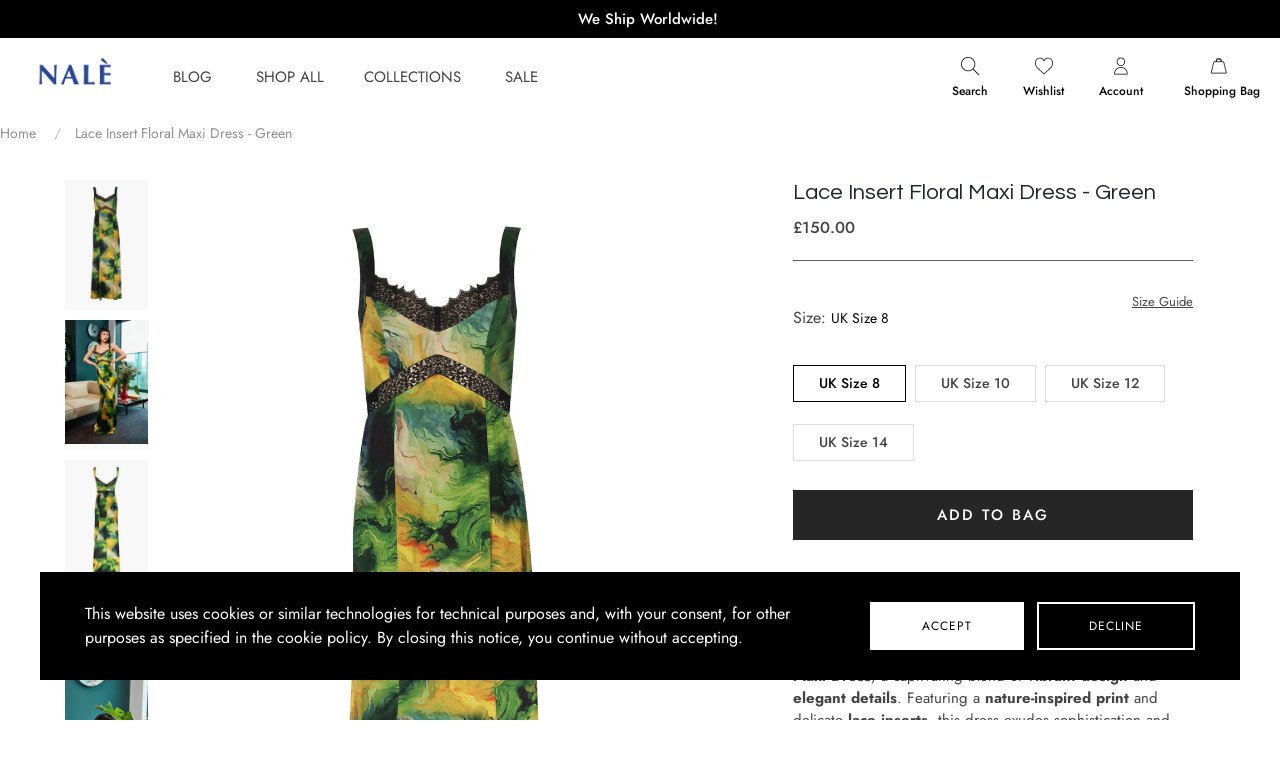

--- FILE ---
content_type: text/html; charset=utf-8
request_url: https://www.naleapparel.com/en-de/products/lace-insert-floral-maxi-dress-green
body_size: 40196
content:
<!doctype html>
<html lang="en">
  <head>
    <!-- Basic page needs -->
    <meta charset="utf-8">
    <meta http-equiv="X-UA-Compatible" content="IE=edge,chrome=1">
    <meta name="viewport" content="width=device-width,initial-scale=1,shrink-to-fit=no">
    <meta name="theme-color" content="#FFFFFF">
    <meta name="apple-mobile-web-app-capable" content="yes">
    <meta name="mobile-web-app-capable" content="yes">

    <!-- Preconnect external ressources -->
    <link rel="preconnect" href="https://cdn.shopify.com" crossorigin>
    <link rel="preconnect" href="https://fonts.shopifycdn.com" crossorigin>
    <link rel="preconnect" href="https://shop.app" crossorigin>
    <link rel="preconnect" href="https://monorail-edge.shopifysvc.com"><link rel="preconnect" href="https://godog.shopifycloud.com"><link rel="preconnect" href="https://pay.google.com" crossorigin>
        <link rel="preconnect" href="https://play.google.com" crossorigin><link rel="preconnect" href="https://www.google.com">
      <link rel="preconnect" href="https://www.gstatic.com">
      <link rel="preconnect" href="https://www.gstatic.com" crossorigin>
      <link rel="preconnect" href="https://fonts.gstatic.com" crossorigin>
      <link rel="preconnect" href="https://www.recaptcha.net" crossorigin><link rel="preconnect" href="https://debutify.com"><!-- Preload assets -->
    <link rel="preload" href="//www.naleapparel.com/cdn/shop/t/13/assets/theme.scss.css?v=43152342315581203211759333274" as="style">
    <link rel="preload" as="font" href="//www.naleapparel.com/cdn/fonts/trirong/trirong_n4.46b40419aaa69bf77077c3108d75dad5a0318d4b.woff2" type="font/woff2" crossorigin>
    <link rel="preload" as="font" href="//www.naleapparel.com/cdn/fonts/jost/jost_n5.7c8497861ffd15f4e1284cd221f14658b0e95d61.woff2" type="font/woff2" crossorigin>
    <link rel="preload" as="font" href="//www.naleapparel.com/cdn/fonts/jost/jost_n4.d47a1b6347ce4a4c9f437608011273009d91f2b7.woff2" type="font/woff2" crossorigin>
    <link rel="preload" as="font" href="//www.naleapparel.com/cdn/shop/t/13/assets/material-icons-outlined.woff2?v=141032514307594503641686385300" type="font/woff2" crossorigin>
    <link rel="preload" href="//www.naleapparel.com/cdn/shop/t/13/assets/jquery-2.2.3.min.js?v=171730250359325013191686385320" as="script">
    <link rel="preload" href="//www.naleapparel.com/cdn/shop/t/13/assets/theme.js?v=37454239673563672841686385320" as="script">
    <link rel="preload" href="//www.naleapparel.com/cdn/shop/t/13/assets/lazysizes.min.js?v=46221891067352676611686385300" as="script">
    <link rel="preload" href="//www.naleapparel.com/cdn/shop/t/13/assets/dbtfy-addons.js?v=135129888617157487231687272545" as="script"><link rel="canonical" href="https://www.naleapparel.com/en-de/products/lace-insert-floral-maxi-dress-green"><!-- Fav icon --><link sizes="192x192" rel="shortcut icon" type="image/png" id="favicon"
          href="//www.naleapparel.com/cdn/shop/files/alternativeRoyal_192x192.png?v=1752044831"
    >

    <!-- Title and description -->
    <title>
      Lace Insert Floral Maxi Dress - Green &ndash; NALÈ
    </title><meta name="description" content="Make a bold statement with the Green Lace Insert Printed Maxi Dress, a captivating blend of vibrant design and elegant details. Featuring a nature-inspired print and delicate lace inserts, this dress exudes sophistication and charm, perfect for standout moments. Key Features: Vibrant Print Design: A bold mix of green, "><!-- Social meta --><!-- /snippets/social-meta-tags.liquid -->
<meta property="og:site_name" content="NALÈ">
<meta property="og:url" content="https://www.naleapparel.com/en-de/products/lace-insert-floral-maxi-dress-green">
<meta property="og:title" content="Lace Insert Floral Maxi Dress - Green">
<meta property="og:type" content="product">
<meta property="og:description" content="Make a bold statement with the Green Lace Insert Printed Maxi Dress, a captivating blend of vibrant design and elegant details. Featuring a nature-inspired print and delicate lace inserts, this dress exudes sophistication and charm, perfect for standout moments. Key Features: Vibrant Print Design: A bold mix of green, "><meta property="og:price:amount" content="150.00">
  <meta property="og:price:currency" content="GBP"><meta property="og:image" content="http://www.naleapparel.com/cdn/shop/products/lace-insert-floral-maxi-dress-green-902587_1200x1200.jpg?v=1734952408"><meta property="og:image" content="http://www.naleapparel.com/cdn/shop/products/lace-insert-floral-maxi-dress-green-902587_1200x1200.jpg?v=1734952408"><meta property="og:image" content="http://www.naleapparel.com/cdn/shop/products/lace-insert-floral-maxi-dress-green-902587_1200x1200.jpg?v=1734952408">
<meta property="og:image:secure_url" content="https://www.naleapparel.com/cdn/shop/products/lace-insert-floral-maxi-dress-green-902587_1200x1200.jpg?v=1734952408"><meta property="og:image:secure_url" content="https://www.naleapparel.com/cdn/shop/products/lace-insert-floral-maxi-dress-green-902587_1200x1200.jpg?v=1734952408"><meta property="og:image:secure_url" content="https://www.naleapparel.com/cdn/shop/products/lace-insert-floral-maxi-dress-green-902587_1200x1200.jpg?v=1734952408">
<meta name="twitter:site" content="@naleapparel"><meta name="twitter:card" content="summary_large_image">
<meta name="twitter:title" content="Lace Insert Floral Maxi Dress - Green">
<meta name="twitter:description" content="Make a bold statement with the Green Lace Insert Printed Maxi Dress, a captivating blend of vibrant design and elegant details. Featuring a nature-inspired print and delicate lace inserts, this dress exudes sophistication and charm, perfect for standout moments. Key Features: Vibrant Print Design: A bold mix of green, ">
<!-- CSS  -->
    <link href="//www.naleapparel.com/cdn/shop/t/13/assets/theme.scss.css?v=43152342315581203211759333274" rel="stylesheet" type="text/css" media="all" />
    <link href="//www.naleapparel.com/cdn/shop/t/13/assets/custom.css?v=150873563553076434031718473201" rel="stylesheet" type="text/css" media="all" />
    
    <!-- Load fonts independently to prevent redering blocks -->
    <style>
      @font-face {
  font-family: Trirong;
  font-weight: 400;
  font-style: normal;
  font-display: swap;
  src: url("//www.naleapparel.com/cdn/fonts/trirong/trirong_n4.46b40419aaa69bf77077c3108d75dad5a0318d4b.woff2") format("woff2"),
       url("//www.naleapparel.com/cdn/fonts/trirong/trirong_n4.97753898e63cd7e164ad614681eba2c7fe577190.woff") format("woff");
}

      @font-face {
  font-family: Jost;
  font-weight: 500;
  font-style: normal;
  font-display: swap;
  src: url("//www.naleapparel.com/cdn/fonts/jost/jost_n5.7c8497861ffd15f4e1284cd221f14658b0e95d61.woff2") format("woff2"),
       url("//www.naleapparel.com/cdn/fonts/jost/jost_n5.fb6a06896db583cc2df5ba1b30d9c04383119dd9.woff") format("woff");
}

      @font-face {
  font-family: Jost;
  font-weight: 400;
  font-style: normal;
  font-display: swap;
  src: url("//www.naleapparel.com/cdn/fonts/jost/jost_n4.d47a1b6347ce4a4c9f437608011273009d91f2b7.woff2") format("woff2"),
       url("//www.naleapparel.com/cdn/fonts/jost/jost_n4.791c46290e672b3f85c3d1c651ef2efa3819eadd.woff") format("woff");
}

      @font-face {
  font-family: Jost;
  font-weight: 700;
  font-style: normal;
  font-display: swap;
  src: url("//www.naleapparel.com/cdn/fonts/jost/jost_n7.921dc18c13fa0b0c94c5e2517ffe06139c3615a3.woff2") format("woff2"),
       url("//www.naleapparel.com/cdn/fonts/jost/jost_n7.cbfc16c98c1e195f46c536e775e4e959c5f2f22b.woff") format("woff");
}

      @font-face {
  font-family: Jost;
  font-weight: 400;
  font-style: italic;
  font-display: swap;
  src: url("//www.naleapparel.com/cdn/fonts/jost/jost_i4.b690098389649750ada222b9763d55796c5283a5.woff2") format("woff2"),
       url("//www.naleapparel.com/cdn/fonts/jost/jost_i4.fd766415a47e50b9e391ae7ec04e2ae25e7e28b0.woff") format("woff");
}

      @font-face {
  font-family: Jost;
  font-weight: 700;
  font-style: italic;
  font-display: swap;
  src: url("//www.naleapparel.com/cdn/fonts/jost/jost_i7.d8201b854e41e19d7ed9b1a31fe4fe71deea6d3f.woff2") format("woff2"),
       url("//www.naleapparel.com/cdn/fonts/jost/jost_i7.eae515c34e26b6c853efddc3fc0c552e0de63757.woff") format("woff");
}

      @font-face {
  font-family: Jost;
  font-weight: 700;
  font-style: normal;
  font-display: swap;
  src: url("//www.naleapparel.com/cdn/fonts/jost/jost_n7.921dc18c13fa0b0c94c5e2517ffe06139c3615a3.woff2") format("woff2"),
       url("//www.naleapparel.com/cdn/fonts/jost/jost_n7.cbfc16c98c1e195f46c536e775e4e959c5f2f22b.woff") format("woff");
}

      @font-face {
        font-family: Material Icons Outlined;
        font-weight: 400;
        font-style: normal;
        font-display: block;
        src: url(//www.naleapparel.com/cdn/shop/t/13/assets/material-icons-outlined.woff2?v=141032514307594503641686385300) format("woff2");
      }
    </style>

    <!-- Theme strings and settings -->
    <script>
      window.debutify = true;
      window.theme = window.theme || {};

      theme.variables = {
        small: 769,
        postSmall: 769.1,
        animationDuration: 600,
        animationSlow: 1000,
        transitionSpeed: 300,
        fastClickPluginLink: "\/\/www.naleapparel.com\/cdn\/shop\/t\/13\/assets\/FastClick.js?v=38733970534528769321686385299",
        jQueryUIPluginLink: "\/\/www.naleapparel.com\/cdn\/shop\/t\/13\/assets\/jquery-ui.min.js?v=140052863542541936261686385300",
        jQueryUIAutocompletePluginLink: "\/\/www.naleapparel.com\/cdn\/shop\/t\/13\/assets\/jquery.ui.autocomplete.scroll.min.js?v=65694924680175604831686385300",
        jQueryExitIntentPluginLink: "\/\/www.naleapparel.com\/cdn\/shop\/t\/13\/assets\/jquery.exitintent.min.js?v=141936771459652646111686385300",
        trackingPluginLink: "\/\/www.17track.net\/externalcall.js",
        speedBoosterPluginLink: "\/\/www.naleapparel.com\/cdn\/shop\/t\/13\/assets\/instant.page.min.js?v=111932921325309411101686385300",
        cartCount: 0
      };

      theme.settings = {
        cartType: "drawer",
        stickyHeader: true,
        heightHeader: 69,
        heightHeaderMobile: 60,
        icon: "material-icons-outlined",
        currencyOriginalPrice: true,
        customCurrency: false,
        dbtfyATCAnimationType: "shakeX",
        dbtfyATCAnimationInterval: 10,
        dbtfyShopProtectImage: true,
        dbtfyShopProtectDrag: true,
        dbtfyShopProtectTextProduct: true,
        dbtfyShopProtectTextArticle: true,
        dbtfyShopProtectCollection: true,
        dbtfyLiveViewMax: 34,
        dbtfyLiveViewMin: 5,
        dbtfyLiveViewIntervalSteps: 3,
        dbtfyLiveViewIntervalTime: 5000,
        dbtfySkipCart: false,
        isSearchEnabled: true,
        customScript: "",
        dbtfyInactiveTabFirstMessage: "🔥 Don't forget this...",
        dbtfyInactiveTabSecondMessage: "🔥 Come back!",
        dbtfyInactiveTabDelay: 1,
        faviconImage: "\/\/www.naleapparel.com\/cdn\/shop\/files\/alternativeRoyal_192x192.png?v=1752044831",
        cartFaviconImage:"\/\/www.naleapparel.com\/cdn\/shop\/files\/alternativeRoyal_192x192.png?v=1752044831"};

      theme.strings = {
        zoomClose: "Close (Esc)",
        zoomPrev: "Previous (Left arrow key)",
        zoomNext: "Next (Right arrow key)",
        moneyFormat: "£{{amount}}",
        moneyWithCurrencyFormat: "£{{amount}} GBP",
        currencyFormat: "money_format",
        defaultCurrency: "GBP",
        saveFormat: "Save {{ saved_amount }}",
        addressError: "Error looking up that address",
        addressNoResults: "No results for that address",
        addressQueryLimit: "You have exceeded the Google API usage limit. Consider upgrading to a \u003ca href=\"https:\/\/developers.google.com\/maps\/premium\/usage-limits\"\u003ePremium Plan\u003c\/a\u003e.",
        authError: "There was a problem authenticating your Google Maps account.",
        cartCookie: "Enable cookies to use the shopping bag",
        addToCart: "Add to Bag",
        soldOut: "Sold Out",
        unavailable: "Unavailable",
        regularPrice: "Regular price",
        salePrice: "Sale price",
        saveLabel: "Save {{ saved_amount }}",
        quantityLabel: "Quantity",
        closeText: "close (esc)",
        shopCurrency: "GBP",
        agreeTermsWarningMessage: "\u003cp\u003eYou must agree with the terms and conditions of sales to check out.\u003c\/p\u003e",shopPrimaryLocale: "en",};

      window.lazySizesConfig = window.lazySizesConfig || {};
      window.lazySizesConfig.customMedia = {
        "--small": `(max-width: ${theme.variables.small}px)`
      };
    </script>

    <!-- JS -->
    <script src="//www.naleapparel.com/cdn/shop/t/13/assets/jquery-2.2.3.min.js?v=171730250359325013191686385320" type="text/javascript"></script>

    <script src="//www.naleapparel.com/cdn/shop/t/13/assets/theme.js?v=37454239673563672841686385320" defer="defer"></script>

    <script src="//www.naleapparel.com/cdn/shop/t/13/assets/lazysizes.min.js?v=46221891067352676611686385300" async="async"></script><script src="//www.naleapparel.com/cdn/shop/t/13/assets/dbtfy-addons.js?v=135129888617157487231687272545" defer="defer"></script><script>window.performance && window.performance.mark && window.performance.mark('shopify.content_for_header.start');</script><meta name="google-site-verification" content="f3wVe4WXRp9j2LTtFmR_NRR_b4r1Gn59hDCWjzwZtt4">
<meta id="shopify-digital-wallet" name="shopify-digital-wallet" content="/24726426/digital_wallets/dialog">
<meta name="shopify-checkout-api-token" content="9819d763b627a8fa77fffa0a184b1681">
<meta id="in-context-paypal-metadata" data-shop-id="24726426" data-venmo-supported="false" data-environment="production" data-locale="en_US" data-paypal-v4="true" data-currency="GBP">
<link rel="alternate" hreflang="x-default" href="https://www.naleapparel.com/products/lace-insert-floral-maxi-dress-green">
<link rel="alternate" hreflang="en" href="https://www.naleapparel.com/products/lace-insert-floral-maxi-dress-green">
<link rel="alternate" hreflang="en-AU" href="https://www.naleapparel.com/en-au/products/lace-insert-floral-maxi-dress-green">
<link rel="alternate" hreflang="en-DE" href="https://www.naleapparel.com/en-de/products/lace-insert-floral-maxi-dress-green">
<link rel="alternate" hreflang="en-FR" href="https://www.naleapparel.com/en-fr/products/lace-insert-floral-maxi-dress-green">
<link rel="alternate" hreflang="en-JP" href="https://www.naleapparel.com/en-jp/products/lace-insert-floral-maxi-dress-green">
<link rel="alternate" hreflang="en-NZ" href="https://www.naleapparel.com/en-nz/products/lace-insert-floral-maxi-dress-green">
<link rel="alternate" hreflang="en-SG" href="https://www.naleapparel.com/en-sg/products/lace-insert-floral-maxi-dress-green">
<link rel="alternate" hreflang="en-NL" href="https://www.naleapparel.com/en-nl/products/lace-insert-floral-maxi-dress-green">
<link rel="alternate" type="application/json+oembed" href="https://www.naleapparel.com/en-de/products/lace-insert-floral-maxi-dress-green.oembed">
<script async="async" src="/checkouts/internal/preloads.js?locale=en-DE"></script>
<link rel="preconnect" href="https://shop.app" crossorigin="anonymous">
<script async="async" src="https://shop.app/checkouts/internal/preloads.js?locale=en-DE&shop_id=24726426" crossorigin="anonymous"></script>
<script id="apple-pay-shop-capabilities" type="application/json">{"shopId":24726426,"countryCode":"GB","currencyCode":"GBP","merchantCapabilities":["supports3DS"],"merchantId":"gid:\/\/shopify\/Shop\/24726426","merchantName":"NALÈ","requiredBillingContactFields":["postalAddress","email","phone"],"requiredShippingContactFields":["postalAddress","email","phone"],"shippingType":"shipping","supportedNetworks":["visa","maestro","masterCard","amex","discover","elo"],"total":{"type":"pending","label":"NALÈ","amount":"1.00"},"shopifyPaymentsEnabled":true,"supportsSubscriptions":true}</script>
<script id="shopify-features" type="application/json">{"accessToken":"9819d763b627a8fa77fffa0a184b1681","betas":["rich-media-storefront-analytics"],"domain":"www.naleapparel.com","predictiveSearch":true,"shopId":24726426,"locale":"en"}</script>
<script>var Shopify = Shopify || {};
Shopify.shop = "the-nale-girl.myshopify.com";
Shopify.locale = "en";
Shopify.currency = {"active":"GBP","rate":"1.0"};
Shopify.country = "DE";
Shopify.theme = {"name":"Custom design","id":131140092059,"schema_name":"Custom Design","schema_version":"2.2.4","theme_store_id":null,"role":"main"};
Shopify.theme.handle = "null";
Shopify.theme.style = {"id":null,"handle":null};
Shopify.cdnHost = "www.naleapparel.com/cdn";
Shopify.routes = Shopify.routes || {};
Shopify.routes.root = "/en-de/";</script>
<script type="module">!function(o){(o.Shopify=o.Shopify||{}).modules=!0}(window);</script>
<script>!function(o){function n(){var o=[];function n(){o.push(Array.prototype.slice.apply(arguments))}return n.q=o,n}var t=o.Shopify=o.Shopify||{};t.loadFeatures=n(),t.autoloadFeatures=n()}(window);</script>
<script>
  window.ShopifyPay = window.ShopifyPay || {};
  window.ShopifyPay.apiHost = "shop.app\/pay";
  window.ShopifyPay.redirectState = null;
</script>
<script id="shop-js-analytics" type="application/json">{"pageType":"product"}</script>
<script defer="defer" async type="module" src="//www.naleapparel.com/cdn/shopifycloud/shop-js/modules/v2/client.init-shop-cart-sync_BT-GjEfc.en.esm.js"></script>
<script defer="defer" async type="module" src="//www.naleapparel.com/cdn/shopifycloud/shop-js/modules/v2/chunk.common_D58fp_Oc.esm.js"></script>
<script defer="defer" async type="module" src="//www.naleapparel.com/cdn/shopifycloud/shop-js/modules/v2/chunk.modal_xMitdFEc.esm.js"></script>
<script type="module">
  await import("//www.naleapparel.com/cdn/shopifycloud/shop-js/modules/v2/client.init-shop-cart-sync_BT-GjEfc.en.esm.js");
await import("//www.naleapparel.com/cdn/shopifycloud/shop-js/modules/v2/chunk.common_D58fp_Oc.esm.js");
await import("//www.naleapparel.com/cdn/shopifycloud/shop-js/modules/v2/chunk.modal_xMitdFEc.esm.js");

  window.Shopify.SignInWithShop?.initShopCartSync?.({"fedCMEnabled":true,"windoidEnabled":true});

</script>
<script>
  window.Shopify = window.Shopify || {};
  if (!window.Shopify.featureAssets) window.Shopify.featureAssets = {};
  window.Shopify.featureAssets['shop-js'] = {"shop-cart-sync":["modules/v2/client.shop-cart-sync_DZOKe7Ll.en.esm.js","modules/v2/chunk.common_D58fp_Oc.esm.js","modules/v2/chunk.modal_xMitdFEc.esm.js"],"init-fed-cm":["modules/v2/client.init-fed-cm_B6oLuCjv.en.esm.js","modules/v2/chunk.common_D58fp_Oc.esm.js","modules/v2/chunk.modal_xMitdFEc.esm.js"],"shop-cash-offers":["modules/v2/client.shop-cash-offers_D2sdYoxE.en.esm.js","modules/v2/chunk.common_D58fp_Oc.esm.js","modules/v2/chunk.modal_xMitdFEc.esm.js"],"shop-login-button":["modules/v2/client.shop-login-button_QeVjl5Y3.en.esm.js","modules/v2/chunk.common_D58fp_Oc.esm.js","modules/v2/chunk.modal_xMitdFEc.esm.js"],"pay-button":["modules/v2/client.pay-button_DXTOsIq6.en.esm.js","modules/v2/chunk.common_D58fp_Oc.esm.js","modules/v2/chunk.modal_xMitdFEc.esm.js"],"shop-button":["modules/v2/client.shop-button_DQZHx9pm.en.esm.js","modules/v2/chunk.common_D58fp_Oc.esm.js","modules/v2/chunk.modal_xMitdFEc.esm.js"],"avatar":["modules/v2/client.avatar_BTnouDA3.en.esm.js"],"init-windoid":["modules/v2/client.init-windoid_CR1B-cfM.en.esm.js","modules/v2/chunk.common_D58fp_Oc.esm.js","modules/v2/chunk.modal_xMitdFEc.esm.js"],"init-shop-for-new-customer-accounts":["modules/v2/client.init-shop-for-new-customer-accounts_C_vY_xzh.en.esm.js","modules/v2/client.shop-login-button_QeVjl5Y3.en.esm.js","modules/v2/chunk.common_D58fp_Oc.esm.js","modules/v2/chunk.modal_xMitdFEc.esm.js"],"init-shop-email-lookup-coordinator":["modules/v2/client.init-shop-email-lookup-coordinator_BI7n9ZSv.en.esm.js","modules/v2/chunk.common_D58fp_Oc.esm.js","modules/v2/chunk.modal_xMitdFEc.esm.js"],"init-shop-cart-sync":["modules/v2/client.init-shop-cart-sync_BT-GjEfc.en.esm.js","modules/v2/chunk.common_D58fp_Oc.esm.js","modules/v2/chunk.modal_xMitdFEc.esm.js"],"shop-toast-manager":["modules/v2/client.shop-toast-manager_DiYdP3xc.en.esm.js","modules/v2/chunk.common_D58fp_Oc.esm.js","modules/v2/chunk.modal_xMitdFEc.esm.js"],"init-customer-accounts":["modules/v2/client.init-customer-accounts_D9ZNqS-Q.en.esm.js","modules/v2/client.shop-login-button_QeVjl5Y3.en.esm.js","modules/v2/chunk.common_D58fp_Oc.esm.js","modules/v2/chunk.modal_xMitdFEc.esm.js"],"init-customer-accounts-sign-up":["modules/v2/client.init-customer-accounts-sign-up_iGw4briv.en.esm.js","modules/v2/client.shop-login-button_QeVjl5Y3.en.esm.js","modules/v2/chunk.common_D58fp_Oc.esm.js","modules/v2/chunk.modal_xMitdFEc.esm.js"],"shop-follow-button":["modules/v2/client.shop-follow-button_CqMgW2wH.en.esm.js","modules/v2/chunk.common_D58fp_Oc.esm.js","modules/v2/chunk.modal_xMitdFEc.esm.js"],"checkout-modal":["modules/v2/client.checkout-modal_xHeaAweL.en.esm.js","modules/v2/chunk.common_D58fp_Oc.esm.js","modules/v2/chunk.modal_xMitdFEc.esm.js"],"shop-login":["modules/v2/client.shop-login_D91U-Q7h.en.esm.js","modules/v2/chunk.common_D58fp_Oc.esm.js","modules/v2/chunk.modal_xMitdFEc.esm.js"],"lead-capture":["modules/v2/client.lead-capture_BJmE1dJe.en.esm.js","modules/v2/chunk.common_D58fp_Oc.esm.js","modules/v2/chunk.modal_xMitdFEc.esm.js"],"payment-terms":["modules/v2/client.payment-terms_Ci9AEqFq.en.esm.js","modules/v2/chunk.common_D58fp_Oc.esm.js","modules/v2/chunk.modal_xMitdFEc.esm.js"]};
</script>
<script>(function() {
  var isLoaded = false;
  function asyncLoad() {
    if (isLoaded) return;
    isLoaded = true;
    var urls = ["https:\/\/chimpstatic.com\/mcjs-connected\/js\/users\/9bec2b37dbe4d655af89c79c0\/071068442902aaa932b9f75e0.js?shop=the-nale-girl.myshopify.com","\/\/cdn.shopify.com\/proxy\/1ac1668411fd82a39f4d0e7cf9d6555e553125a86d2468068f6425201c2f9b7e\/bucket.useifsapp.com\/theme-files-min\/js\/ifs-script-tag-min.js?v=2\u0026shop=the-nale-girl.myshopify.com\u0026sp-cache-control=cHVibGljLCBtYXgtYWdlPTkwMA"];
    for (var i = 0; i < urls.length; i++) {
      var s = document.createElement('script');
      s.type = 'text/javascript';
      s.async = true;
      s.src = urls[i];
      var x = document.getElementsByTagName('script')[0];
      x.parentNode.insertBefore(s, x);
    }
  };
  if(window.attachEvent) {
    window.attachEvent('onload', asyncLoad);
  } else {
    window.addEventListener('load', asyncLoad, false);
  }
})();</script>
<script id="__st">var __st={"a":24726426,"offset":0,"reqid":"a8b9bbbc-2516-4ccf-a0cf-3e2bd5ea8644-1769443606","pageurl":"www.naleapparel.com\/en-de\/products\/lace-insert-floral-maxi-dress-green","u":"0e262cdec1a4","p":"product","rtyp":"product","rid":7674078429339};</script>
<script>window.ShopifyPaypalV4VisibilityTracking = true;</script>
<script id="captcha-bootstrap">!function(){'use strict';const t='contact',e='account',n='new_comment',o=[[t,t],['blogs',n],['comments',n],[t,'customer']],c=[[e,'customer_login'],[e,'guest_login'],[e,'recover_customer_password'],[e,'create_customer']],r=t=>t.map((([t,e])=>`form[action*='/${t}']:not([data-nocaptcha='true']) input[name='form_type'][value='${e}']`)).join(','),a=t=>()=>t?[...document.querySelectorAll(t)].map((t=>t.form)):[];function s(){const t=[...o],e=r(t);return a(e)}const i='password',u='form_key',d=['recaptcha-v3-token','g-recaptcha-response','h-captcha-response',i],f=()=>{try{return window.sessionStorage}catch{return}},m='__shopify_v',_=t=>t.elements[u];function p(t,e,n=!1){try{const o=window.sessionStorage,c=JSON.parse(o.getItem(e)),{data:r}=function(t){const{data:e,action:n}=t;return t[m]||n?{data:e,action:n}:{data:t,action:n}}(c);for(const[e,n]of Object.entries(r))t.elements[e]&&(t.elements[e].value=n);n&&o.removeItem(e)}catch(o){console.error('form repopulation failed',{error:o})}}const l='form_type',E='cptcha';function T(t){t.dataset[E]=!0}const w=window,h=w.document,L='Shopify',v='ce_forms',y='captcha';let A=!1;((t,e)=>{const n=(g='f06e6c50-85a8-45c8-87d0-21a2b65856fe',I='https://cdn.shopify.com/shopifycloud/storefront-forms-hcaptcha/ce_storefront_forms_captcha_hcaptcha.v1.5.2.iife.js',D={infoText:'Protected by hCaptcha',privacyText:'Privacy',termsText:'Terms'},(t,e,n)=>{const o=w[L][v],c=o.bindForm;if(c)return c(t,g,e,D).then(n);var r;o.q.push([[t,g,e,D],n]),r=I,A||(h.body.append(Object.assign(h.createElement('script'),{id:'captcha-provider',async:!0,src:r})),A=!0)});var g,I,D;w[L]=w[L]||{},w[L][v]=w[L][v]||{},w[L][v].q=[],w[L][y]=w[L][y]||{},w[L][y].protect=function(t,e){n(t,void 0,e),T(t)},Object.freeze(w[L][y]),function(t,e,n,w,h,L){const[v,y,A,g]=function(t,e,n){const i=e?o:[],u=t?c:[],d=[...i,...u],f=r(d),m=r(i),_=r(d.filter((([t,e])=>n.includes(e))));return[a(f),a(m),a(_),s()]}(w,h,L),I=t=>{const e=t.target;return e instanceof HTMLFormElement?e:e&&e.form},D=t=>v().includes(t);t.addEventListener('submit',(t=>{const e=I(t);if(!e)return;const n=D(e)&&!e.dataset.hcaptchaBound&&!e.dataset.recaptchaBound,o=_(e),c=g().includes(e)&&(!o||!o.value);(n||c)&&t.preventDefault(),c&&!n&&(function(t){try{if(!f())return;!function(t){const e=f();if(!e)return;const n=_(t);if(!n)return;const o=n.value;o&&e.removeItem(o)}(t);const e=Array.from(Array(32),(()=>Math.random().toString(36)[2])).join('');!function(t,e){_(t)||t.append(Object.assign(document.createElement('input'),{type:'hidden',name:u})),t.elements[u].value=e}(t,e),function(t,e){const n=f();if(!n)return;const o=[...t.querySelectorAll(`input[type='${i}']`)].map((({name:t})=>t)),c=[...d,...o],r={};for(const[a,s]of new FormData(t).entries())c.includes(a)||(r[a]=s);n.setItem(e,JSON.stringify({[m]:1,action:t.action,data:r}))}(t,e)}catch(e){console.error('failed to persist form',e)}}(e),e.submit())}));const S=(t,e)=>{t&&!t.dataset[E]&&(n(t,e.some((e=>e===t))),T(t))};for(const o of['focusin','change'])t.addEventListener(o,(t=>{const e=I(t);D(e)&&S(e,y())}));const B=e.get('form_key'),M=e.get(l),P=B&&M;t.addEventListener('DOMContentLoaded',(()=>{const t=y();if(P)for(const e of t)e.elements[l].value===M&&p(e,B);[...new Set([...A(),...v().filter((t=>'true'===t.dataset.shopifyCaptcha))])].forEach((e=>S(e,t)))}))}(h,new URLSearchParams(w.location.search),n,t,e,['guest_login'])})(!0,!0)}();</script>
<script integrity="sha256-4kQ18oKyAcykRKYeNunJcIwy7WH5gtpwJnB7kiuLZ1E=" data-source-attribution="shopify.loadfeatures" defer="defer" src="//www.naleapparel.com/cdn/shopifycloud/storefront/assets/storefront/load_feature-a0a9edcb.js" crossorigin="anonymous"></script>
<script crossorigin="anonymous" defer="defer" src="//www.naleapparel.com/cdn/shopifycloud/storefront/assets/shopify_pay/storefront-65b4c6d7.js?v=20250812"></script>
<script data-source-attribution="shopify.dynamic_checkout.dynamic.init">var Shopify=Shopify||{};Shopify.PaymentButton=Shopify.PaymentButton||{isStorefrontPortableWallets:!0,init:function(){window.Shopify.PaymentButton.init=function(){};var t=document.createElement("script");t.src="https://www.naleapparel.com/cdn/shopifycloud/portable-wallets/latest/portable-wallets.en.js",t.type="module",document.head.appendChild(t)}};
</script>
<script data-source-attribution="shopify.dynamic_checkout.buyer_consent">
  function portableWalletsHideBuyerConsent(e){var t=document.getElementById("shopify-buyer-consent"),n=document.getElementById("shopify-subscription-policy-button");t&&n&&(t.classList.add("hidden"),t.setAttribute("aria-hidden","true"),n.removeEventListener("click",e))}function portableWalletsShowBuyerConsent(e){var t=document.getElementById("shopify-buyer-consent"),n=document.getElementById("shopify-subscription-policy-button");t&&n&&(t.classList.remove("hidden"),t.removeAttribute("aria-hidden"),n.addEventListener("click",e))}window.Shopify?.PaymentButton&&(window.Shopify.PaymentButton.hideBuyerConsent=portableWalletsHideBuyerConsent,window.Shopify.PaymentButton.showBuyerConsent=portableWalletsShowBuyerConsent);
</script>
<script data-source-attribution="shopify.dynamic_checkout.cart.bootstrap">document.addEventListener("DOMContentLoaded",(function(){function t(){return document.querySelector("shopify-accelerated-checkout-cart, shopify-accelerated-checkout")}if(t())Shopify.PaymentButton.init();else{new MutationObserver((function(e,n){t()&&(Shopify.PaymentButton.init(),n.disconnect())})).observe(document.body,{childList:!0,subtree:!0})}}));
</script>
<link id="shopify-accelerated-checkout-styles" rel="stylesheet" media="screen" href="https://www.naleapparel.com/cdn/shopifycloud/portable-wallets/latest/accelerated-checkout-backwards-compat.css" crossorigin="anonymous">
<style id="shopify-accelerated-checkout-cart">
        #shopify-buyer-consent {
  margin-top: 1em;
  display: inline-block;
  width: 100%;
}

#shopify-buyer-consent.hidden {
  display: none;
}

#shopify-subscription-policy-button {
  background: none;
  border: none;
  padding: 0;
  text-decoration: underline;
  font-size: inherit;
  cursor: pointer;
}

#shopify-subscription-policy-button::before {
  box-shadow: none;
}

      </style>

<script>window.performance && window.performance.mark && window.performance.mark('shopify.content_for_header.end');</script><link
  rel="stylesheet"
  href="https://unpkg.com/swiper@8/swiper-bundle.min.css"
/>

<script src="https://unpkg.com/swiper@8/swiper-bundle.min.js"></script>
    <link
      rel="stylesheet"
      href="https://cdn.jsdelivr.net/npm/@fancyapps/ui@4.0/dist/fancybox.css"
    />
    <script src="https://cdn.jsdelivr.net/npm/@fancyapps/ui@4.0/dist/fancybox.umd.js"></script>
    
    <style>
.site-header__logo .mobile-logo {
    filter: unset !important;
}
    </style>
    
    <link rel="preconnect" href="https://fonts.googleapis.com">
<link rel="preconnect" href="https://fonts.gstatic.com" crossorigin>
<link href="https://fonts.googleapis.com/css2?family=Nanum+Myeongjo:wght@400;700;800&display=swap" rel="stylesheet">
    
      <style>
        .icon--custom {
    fill: black;
}
        </style>
      
          <link rel="stylesheet" type="text/css" href="https://cdn.jsdelivr.net/gh/cferdinandi/tabby@12.0/dist/css/tabby-ui.min.css">
<script src="https://cdn.jsdelivr.net/gh/cferdinandi/tabby@12.0/dist/js/tabby.polyfills.min.js"></script>
  <link
      rel="stylesheet"
      href="https://cdn.jsdelivr.net/npm/@fancyapps/ui@4.0/dist/fancybox.css"
    />
      <script src="https://cdn.jsdelivr.net/npm/@fancyapps/ui@4.0/dist/fancybox.umd.js"></script>
  <script src="https://cdn.jsdelivr.net/npm/js-cookie@3.0.1/dist/js.cookie.min.js"></script>
  <!--=========================================Header=========================================-->
<!-- Global Site Tag (gtag.js) - Google AdWords: 11454949726 -->
<script async src="https://www.googletagmanager.com/gtag/js?id=AW-xxxxxxxxxxxx"></script>
<script>
  window.dataLayer = window.dataLayer || [];
  function gtag(){dataLayer.push(arguments);}
  gtag('js', new Date());
  gtag('config', 'AW-11454949726', {'send_page_view': false});
</script>
  <script src="https://cdn.shopify.com/extensions/019b8d54-2388-79d8-becc-d32a3afe2c7a/omnisend-50/assets/omnisend-in-shop.js" type="text/javascript" defer="defer"></script>
<link href="https://monorail-edge.shopifysvc.com" rel="dns-prefetch">
<script>(function(){if ("sendBeacon" in navigator && "performance" in window) {try {var session_token_from_headers = performance.getEntriesByType('navigation')[0].serverTiming.find(x => x.name == '_s').description;} catch {var session_token_from_headers = undefined;}var session_cookie_matches = document.cookie.match(/_shopify_s=([^;]*)/);var session_token_from_cookie = session_cookie_matches && session_cookie_matches.length === 2 ? session_cookie_matches[1] : "";var session_token = session_token_from_headers || session_token_from_cookie || "";function handle_abandonment_event(e) {var entries = performance.getEntries().filter(function(entry) {return /monorail-edge.shopifysvc.com/.test(entry.name);});if (!window.abandonment_tracked && entries.length === 0) {window.abandonment_tracked = true;var currentMs = Date.now();var navigation_start = performance.timing.navigationStart;var payload = {shop_id: 24726426,url: window.location.href,navigation_start,duration: currentMs - navigation_start,session_token,page_type: "product"};window.navigator.sendBeacon("https://monorail-edge.shopifysvc.com/v1/produce", JSON.stringify({schema_id: "online_store_buyer_site_abandonment/1.1",payload: payload,metadata: {event_created_at_ms: currentMs,event_sent_at_ms: currentMs}}));}}window.addEventListener('pagehide', handle_abandonment_event);}}());</script>
<script id="web-pixels-manager-setup">(function e(e,d,r,n,o){if(void 0===o&&(o={}),!Boolean(null===(a=null===(i=window.Shopify)||void 0===i?void 0:i.analytics)||void 0===a?void 0:a.replayQueue)){var i,a;window.Shopify=window.Shopify||{};var t=window.Shopify;t.analytics=t.analytics||{};var s=t.analytics;s.replayQueue=[],s.publish=function(e,d,r){return s.replayQueue.push([e,d,r]),!0};try{self.performance.mark("wpm:start")}catch(e){}var l=function(){var e={modern:/Edge?\/(1{2}[4-9]|1[2-9]\d|[2-9]\d{2}|\d{4,})\.\d+(\.\d+|)|Firefox\/(1{2}[4-9]|1[2-9]\d|[2-9]\d{2}|\d{4,})\.\d+(\.\d+|)|Chrom(ium|e)\/(9{2}|\d{3,})\.\d+(\.\d+|)|(Maci|X1{2}).+ Version\/(15\.\d+|(1[6-9]|[2-9]\d|\d{3,})\.\d+)([,.]\d+|)( \(\w+\)|)( Mobile\/\w+|) Safari\/|Chrome.+OPR\/(9{2}|\d{3,})\.\d+\.\d+|(CPU[ +]OS|iPhone[ +]OS|CPU[ +]iPhone|CPU IPhone OS|CPU iPad OS)[ +]+(15[._]\d+|(1[6-9]|[2-9]\d|\d{3,})[._]\d+)([._]\d+|)|Android:?[ /-](13[3-9]|1[4-9]\d|[2-9]\d{2}|\d{4,})(\.\d+|)(\.\d+|)|Android.+Firefox\/(13[5-9]|1[4-9]\d|[2-9]\d{2}|\d{4,})\.\d+(\.\d+|)|Android.+Chrom(ium|e)\/(13[3-9]|1[4-9]\d|[2-9]\d{2}|\d{4,})\.\d+(\.\d+|)|SamsungBrowser\/([2-9]\d|\d{3,})\.\d+/,legacy:/Edge?\/(1[6-9]|[2-9]\d|\d{3,})\.\d+(\.\d+|)|Firefox\/(5[4-9]|[6-9]\d|\d{3,})\.\d+(\.\d+|)|Chrom(ium|e)\/(5[1-9]|[6-9]\d|\d{3,})\.\d+(\.\d+|)([\d.]+$|.*Safari\/(?![\d.]+ Edge\/[\d.]+$))|(Maci|X1{2}).+ Version\/(10\.\d+|(1[1-9]|[2-9]\d|\d{3,})\.\d+)([,.]\d+|)( \(\w+\)|)( Mobile\/\w+|) Safari\/|Chrome.+OPR\/(3[89]|[4-9]\d|\d{3,})\.\d+\.\d+|(CPU[ +]OS|iPhone[ +]OS|CPU[ +]iPhone|CPU IPhone OS|CPU iPad OS)[ +]+(10[._]\d+|(1[1-9]|[2-9]\d|\d{3,})[._]\d+)([._]\d+|)|Android:?[ /-](13[3-9]|1[4-9]\d|[2-9]\d{2}|\d{4,})(\.\d+|)(\.\d+|)|Mobile Safari.+OPR\/([89]\d|\d{3,})\.\d+\.\d+|Android.+Firefox\/(13[5-9]|1[4-9]\d|[2-9]\d{2}|\d{4,})\.\d+(\.\d+|)|Android.+Chrom(ium|e)\/(13[3-9]|1[4-9]\d|[2-9]\d{2}|\d{4,})\.\d+(\.\d+|)|Android.+(UC? ?Browser|UCWEB|U3)[ /]?(15\.([5-9]|\d{2,})|(1[6-9]|[2-9]\d|\d{3,})\.\d+)\.\d+|SamsungBrowser\/(5\.\d+|([6-9]|\d{2,})\.\d+)|Android.+MQ{2}Browser\/(14(\.(9|\d{2,})|)|(1[5-9]|[2-9]\d|\d{3,})(\.\d+|))(\.\d+|)|K[Aa][Ii]OS\/(3\.\d+|([4-9]|\d{2,})\.\d+)(\.\d+|)/},d=e.modern,r=e.legacy,n=navigator.userAgent;return n.match(d)?"modern":n.match(r)?"legacy":"unknown"}(),u="modern"===l?"modern":"legacy",c=(null!=n?n:{modern:"",legacy:""})[u],f=function(e){return[e.baseUrl,"/wpm","/b",e.hashVersion,"modern"===e.buildTarget?"m":"l",".js"].join("")}({baseUrl:d,hashVersion:r,buildTarget:u}),m=function(e){var d=e.version,r=e.bundleTarget,n=e.surface,o=e.pageUrl,i=e.monorailEndpoint;return{emit:function(e){var a=e.status,t=e.errorMsg,s=(new Date).getTime(),l=JSON.stringify({metadata:{event_sent_at_ms:s},events:[{schema_id:"web_pixels_manager_load/3.1",payload:{version:d,bundle_target:r,page_url:o,status:a,surface:n,error_msg:t},metadata:{event_created_at_ms:s}}]});if(!i)return console&&console.warn&&console.warn("[Web Pixels Manager] No Monorail endpoint provided, skipping logging."),!1;try{return self.navigator.sendBeacon.bind(self.navigator)(i,l)}catch(e){}var u=new XMLHttpRequest;try{return u.open("POST",i,!0),u.setRequestHeader("Content-Type","text/plain"),u.send(l),!0}catch(e){return console&&console.warn&&console.warn("[Web Pixels Manager] Got an unhandled error while logging to Monorail."),!1}}}}({version:r,bundleTarget:l,surface:e.surface,pageUrl:self.location.href,monorailEndpoint:e.monorailEndpoint});try{o.browserTarget=l,function(e){var d=e.src,r=e.async,n=void 0===r||r,o=e.onload,i=e.onerror,a=e.sri,t=e.scriptDataAttributes,s=void 0===t?{}:t,l=document.createElement("script"),u=document.querySelector("head"),c=document.querySelector("body");if(l.async=n,l.src=d,a&&(l.integrity=a,l.crossOrigin="anonymous"),s)for(var f in s)if(Object.prototype.hasOwnProperty.call(s,f))try{l.dataset[f]=s[f]}catch(e){}if(o&&l.addEventListener("load",o),i&&l.addEventListener("error",i),u)u.appendChild(l);else{if(!c)throw new Error("Did not find a head or body element to append the script");c.appendChild(l)}}({src:f,async:!0,onload:function(){if(!function(){var e,d;return Boolean(null===(d=null===(e=window.Shopify)||void 0===e?void 0:e.analytics)||void 0===d?void 0:d.initialized)}()){var d=window.webPixelsManager.init(e)||void 0;if(d){var r=window.Shopify.analytics;r.replayQueue.forEach((function(e){var r=e[0],n=e[1],o=e[2];d.publishCustomEvent(r,n,o)})),r.replayQueue=[],r.publish=d.publishCustomEvent,r.visitor=d.visitor,r.initialized=!0}}},onerror:function(){return m.emit({status:"failed",errorMsg:"".concat(f," has failed to load")})},sri:function(e){var d=/^sha384-[A-Za-z0-9+/=]+$/;return"string"==typeof e&&d.test(e)}(c)?c:"",scriptDataAttributes:o}),m.emit({status:"loading"})}catch(e){m.emit({status:"failed",errorMsg:(null==e?void 0:e.message)||"Unknown error"})}}})({shopId: 24726426,storefrontBaseUrl: "https://www.naleapparel.com",extensionsBaseUrl: "https://extensions.shopifycdn.com/cdn/shopifycloud/web-pixels-manager",monorailEndpoint: "https://monorail-edge.shopifysvc.com/unstable/produce_batch",surface: "storefront-renderer",enabledBetaFlags: ["2dca8a86"],webPixelsConfigList: [{"id":"646774939","configuration":"{\"config\":\"{\\\"pixel_id\\\":\\\"G-3D1FPLR1JC\\\",\\\"target_country\\\":\\\"GB\\\",\\\"gtag_events\\\":[{\\\"type\\\":\\\"search\\\",\\\"action_label\\\":[\\\"G-3D1FPLR1JC\\\",\\\"AW-11454949726\\\/wZBSCJrb8oEZEN7SktYq\\\"]},{\\\"type\\\":\\\"begin_checkout\\\",\\\"action_label\\\":[\\\"G-3D1FPLR1JC\\\",\\\"AW-11454949726\\\/fJdGCKDb8oEZEN7SktYq\\\"]},{\\\"type\\\":\\\"view_item\\\",\\\"action_label\\\":[\\\"G-3D1FPLR1JC\\\",\\\"AW-11454949726\\\/G99aCJfb8oEZEN7SktYq\\\",\\\"MC-SXYVF650KP\\\"]},{\\\"type\\\":\\\"purchase\\\",\\\"action_label\\\":[\\\"G-3D1FPLR1JC\\\",\\\"AW-11454949726\\\/ARkECJHb8oEZEN7SktYq\\\",\\\"MC-SXYVF650KP\\\"]},{\\\"type\\\":\\\"page_view\\\",\\\"action_label\\\":[\\\"G-3D1FPLR1JC\\\",\\\"AW-11454949726\\\/Wt-KCJTb8oEZEN7SktYq\\\",\\\"MC-SXYVF650KP\\\"]},{\\\"type\\\":\\\"add_payment_info\\\",\\\"action_label\\\":[\\\"G-3D1FPLR1JC\\\",\\\"AW-11454949726\\\/_g2ACKPb8oEZEN7SktYq\\\"]},{\\\"type\\\":\\\"add_to_cart\\\",\\\"action_label\\\":[\\\"G-3D1FPLR1JC\\\",\\\"AW-11454949726\\\/5x0pCJ3b8oEZEN7SktYq\\\"]}],\\\"enable_monitoring_mode\\\":false}\"}","eventPayloadVersion":"v1","runtimeContext":"OPEN","scriptVersion":"b2a88bafab3e21179ed38636efcd8a93","type":"APP","apiClientId":1780363,"privacyPurposes":[],"dataSharingAdjustments":{"protectedCustomerApprovalScopes":["read_customer_address","read_customer_email","read_customer_name","read_customer_personal_data","read_customer_phone"]}},{"id":"187859099","configuration":"{\"apiURL\":\"https:\/\/api.omnisend.com\",\"appURL\":\"https:\/\/app.omnisend.com\",\"brandID\":\"5f1db9a299f0b773e466e366\",\"trackingURL\":\"https:\/\/wt.omnisendlink.com\"}","eventPayloadVersion":"v1","runtimeContext":"STRICT","scriptVersion":"aa9feb15e63a302383aa48b053211bbb","type":"APP","apiClientId":186001,"privacyPurposes":["ANALYTICS","MARKETING","SALE_OF_DATA"],"dataSharingAdjustments":{"protectedCustomerApprovalScopes":["read_customer_address","read_customer_email","read_customer_name","read_customer_personal_data","read_customer_phone"]}},{"id":"166363291","configuration":"{\"pixel_id\":\"835087497839160\",\"pixel_type\":\"facebook_pixel\",\"metaapp_system_user_token\":\"-\"}","eventPayloadVersion":"v1","runtimeContext":"OPEN","scriptVersion":"ca16bc87fe92b6042fbaa3acc2fbdaa6","type":"APP","apiClientId":2329312,"privacyPurposes":["ANALYTICS","MARKETING","SALE_OF_DATA"],"dataSharingAdjustments":{"protectedCustomerApprovalScopes":["read_customer_address","read_customer_email","read_customer_name","read_customer_personal_data","read_customer_phone"]}},{"id":"72319131","configuration":"{\"tagID\":\"2612709405729\"}","eventPayloadVersion":"v1","runtimeContext":"STRICT","scriptVersion":"18031546ee651571ed29edbe71a3550b","type":"APP","apiClientId":3009811,"privacyPurposes":["ANALYTICS","MARKETING","SALE_OF_DATA"],"dataSharingAdjustments":{"protectedCustomerApprovalScopes":["read_customer_address","read_customer_email","read_customer_name","read_customer_personal_data","read_customer_phone"]}},{"id":"shopify-app-pixel","configuration":"{}","eventPayloadVersion":"v1","runtimeContext":"STRICT","scriptVersion":"0450","apiClientId":"shopify-pixel","type":"APP","privacyPurposes":["ANALYTICS","MARKETING"]},{"id":"shopify-custom-pixel","eventPayloadVersion":"v1","runtimeContext":"LAX","scriptVersion":"0450","apiClientId":"shopify-pixel","type":"CUSTOM","privacyPurposes":["ANALYTICS","MARKETING"]}],isMerchantRequest: false,initData: {"shop":{"name":"NALÈ","paymentSettings":{"currencyCode":"GBP"},"myshopifyDomain":"the-nale-girl.myshopify.com","countryCode":"GB","storefrontUrl":"https:\/\/www.naleapparel.com\/en-de"},"customer":null,"cart":null,"checkout":null,"productVariants":[{"price":{"amount":150.0,"currencyCode":"GBP"},"product":{"title":"Lace Insert Floral Maxi Dress - Green","vendor":"NALÈ","id":"7674078429339","untranslatedTitle":"Lace Insert Floral Maxi Dress - Green","url":"\/en-de\/products\/lace-insert-floral-maxi-dress-green","type":"Women's Dress"},"id":"43427613343899","image":{"src":"\/\/www.naleapparel.com\/cdn\/shop\/products\/lace-insert-floral-maxi-dress-green-902587.jpg?v=1734952408"},"sku":"","title":"UK Size 8","untranslatedTitle":"UK Size 8"},{"price":{"amount":150.0,"currencyCode":"GBP"},"product":{"title":"Lace Insert Floral Maxi Dress - Green","vendor":"NALÈ","id":"7674078429339","untranslatedTitle":"Lace Insert Floral Maxi Dress - Green","url":"\/en-de\/products\/lace-insert-floral-maxi-dress-green","type":"Women's Dress"},"id":"43427613376667","image":{"src":"\/\/www.naleapparel.com\/cdn\/shop\/products\/lace-insert-floral-maxi-dress-green-902587.jpg?v=1734952408"},"sku":"","title":"UK Size 10","untranslatedTitle":"UK Size 10"},{"price":{"amount":150.0,"currencyCode":"GBP"},"product":{"title":"Lace Insert Floral Maxi Dress - Green","vendor":"NALÈ","id":"7674078429339","untranslatedTitle":"Lace Insert Floral Maxi Dress - Green","url":"\/en-de\/products\/lace-insert-floral-maxi-dress-green","type":"Women's Dress"},"id":"43427613409435","image":{"src":"\/\/www.naleapparel.com\/cdn\/shop\/products\/lace-insert-floral-maxi-dress-green-902587.jpg?v=1734952408"},"sku":"","title":"UK Size 12","untranslatedTitle":"UK Size 12"},{"price":{"amount":150.0,"currencyCode":"GBP"},"product":{"title":"Lace Insert Floral Maxi Dress - Green","vendor":"NALÈ","id":"7674078429339","untranslatedTitle":"Lace Insert Floral Maxi Dress - Green","url":"\/en-de\/products\/lace-insert-floral-maxi-dress-green","type":"Women's Dress"},"id":"43427613442203","image":{"src":"\/\/www.naleapparel.com\/cdn\/shop\/products\/lace-insert-floral-maxi-dress-green-902587.jpg?v=1734952408"},"sku":"","title":"UK Size 14","untranslatedTitle":"UK Size 14"}],"purchasingCompany":null},},"https://www.naleapparel.com/cdn","fcfee988w5aeb613cpc8e4bc33m6693e112",{"modern":"","legacy":""},{"shopId":"24726426","storefrontBaseUrl":"https:\/\/www.naleapparel.com","extensionBaseUrl":"https:\/\/extensions.shopifycdn.com\/cdn\/shopifycloud\/web-pixels-manager","surface":"storefront-renderer","enabledBetaFlags":"[\"2dca8a86\"]","isMerchantRequest":"false","hashVersion":"fcfee988w5aeb613cpc8e4bc33m6693e112","publish":"custom","events":"[[\"page_viewed\",{}],[\"product_viewed\",{\"productVariant\":{\"price\":{\"amount\":150.0,\"currencyCode\":\"GBP\"},\"product\":{\"title\":\"Lace Insert Floral Maxi Dress - Green\",\"vendor\":\"NALÈ\",\"id\":\"7674078429339\",\"untranslatedTitle\":\"Lace Insert Floral Maxi Dress - Green\",\"url\":\"\/en-de\/products\/lace-insert-floral-maxi-dress-green\",\"type\":\"Women's Dress\"},\"id\":\"43427613343899\",\"image\":{\"src\":\"\/\/www.naleapparel.com\/cdn\/shop\/products\/lace-insert-floral-maxi-dress-green-902587.jpg?v=1734952408\"},\"sku\":\"\",\"title\":\"UK Size 8\",\"untranslatedTitle\":\"UK Size 8\"}}]]"});</script><script>
  window.ShopifyAnalytics = window.ShopifyAnalytics || {};
  window.ShopifyAnalytics.meta = window.ShopifyAnalytics.meta || {};
  window.ShopifyAnalytics.meta.currency = 'GBP';
  var meta = {"product":{"id":7674078429339,"gid":"gid:\/\/shopify\/Product\/7674078429339","vendor":"NALÈ","type":"Women's Dress","handle":"lace-insert-floral-maxi-dress-green","variants":[{"id":43427613343899,"price":15000,"name":"Lace Insert Floral Maxi Dress - Green - UK Size 8","public_title":"UK Size 8","sku":""},{"id":43427613376667,"price":15000,"name":"Lace Insert Floral Maxi Dress - Green - UK Size 10","public_title":"UK Size 10","sku":""},{"id":43427613409435,"price":15000,"name":"Lace Insert Floral Maxi Dress - Green - UK Size 12","public_title":"UK Size 12","sku":""},{"id":43427613442203,"price":15000,"name":"Lace Insert Floral Maxi Dress - Green - UK Size 14","public_title":"UK Size 14","sku":""}],"remote":false},"page":{"pageType":"product","resourceType":"product","resourceId":7674078429339,"requestId":"a8b9bbbc-2516-4ccf-a0cf-3e2bd5ea8644-1769443606"}};
  for (var attr in meta) {
    window.ShopifyAnalytics.meta[attr] = meta[attr];
  }
</script>
<script class="analytics">
  (function () {
    var customDocumentWrite = function(content) {
      var jquery = null;

      if (window.jQuery) {
        jquery = window.jQuery;
      } else if (window.Checkout && window.Checkout.$) {
        jquery = window.Checkout.$;
      }

      if (jquery) {
        jquery('body').append(content);
      }
    };

    var hasLoggedConversion = function(token) {
      if (token) {
        return document.cookie.indexOf('loggedConversion=' + token) !== -1;
      }
      return false;
    }

    var setCookieIfConversion = function(token) {
      if (token) {
        var twoMonthsFromNow = new Date(Date.now());
        twoMonthsFromNow.setMonth(twoMonthsFromNow.getMonth() + 2);

        document.cookie = 'loggedConversion=' + token + '; expires=' + twoMonthsFromNow;
      }
    }

    var trekkie = window.ShopifyAnalytics.lib = window.trekkie = window.trekkie || [];
    if (trekkie.integrations) {
      return;
    }
    trekkie.methods = [
      'identify',
      'page',
      'ready',
      'track',
      'trackForm',
      'trackLink'
    ];
    trekkie.factory = function(method) {
      return function() {
        var args = Array.prototype.slice.call(arguments);
        args.unshift(method);
        trekkie.push(args);
        return trekkie;
      };
    };
    for (var i = 0; i < trekkie.methods.length; i++) {
      var key = trekkie.methods[i];
      trekkie[key] = trekkie.factory(key);
    }
    trekkie.load = function(config) {
      trekkie.config = config || {};
      trekkie.config.initialDocumentCookie = document.cookie;
      var first = document.getElementsByTagName('script')[0];
      var script = document.createElement('script');
      script.type = 'text/javascript';
      script.onerror = function(e) {
        var scriptFallback = document.createElement('script');
        scriptFallback.type = 'text/javascript';
        scriptFallback.onerror = function(error) {
                var Monorail = {
      produce: function produce(monorailDomain, schemaId, payload) {
        var currentMs = new Date().getTime();
        var event = {
          schema_id: schemaId,
          payload: payload,
          metadata: {
            event_created_at_ms: currentMs,
            event_sent_at_ms: currentMs
          }
        };
        return Monorail.sendRequest("https://" + monorailDomain + "/v1/produce", JSON.stringify(event));
      },
      sendRequest: function sendRequest(endpointUrl, payload) {
        // Try the sendBeacon API
        if (window && window.navigator && typeof window.navigator.sendBeacon === 'function' && typeof window.Blob === 'function' && !Monorail.isIos12()) {
          var blobData = new window.Blob([payload], {
            type: 'text/plain'
          });

          if (window.navigator.sendBeacon(endpointUrl, blobData)) {
            return true;
          } // sendBeacon was not successful

        } // XHR beacon

        var xhr = new XMLHttpRequest();

        try {
          xhr.open('POST', endpointUrl);
          xhr.setRequestHeader('Content-Type', 'text/plain');
          xhr.send(payload);
        } catch (e) {
          console.log(e);
        }

        return false;
      },
      isIos12: function isIos12() {
        return window.navigator.userAgent.lastIndexOf('iPhone; CPU iPhone OS 12_') !== -1 || window.navigator.userAgent.lastIndexOf('iPad; CPU OS 12_') !== -1;
      }
    };
    Monorail.produce('monorail-edge.shopifysvc.com',
      'trekkie_storefront_load_errors/1.1',
      {shop_id: 24726426,
      theme_id: 131140092059,
      app_name: "storefront",
      context_url: window.location.href,
      source_url: "//www.naleapparel.com/cdn/s/trekkie.storefront.8d95595f799fbf7e1d32231b9a28fd43b70c67d3.min.js"});

        };
        scriptFallback.async = true;
        scriptFallback.src = '//www.naleapparel.com/cdn/s/trekkie.storefront.8d95595f799fbf7e1d32231b9a28fd43b70c67d3.min.js';
        first.parentNode.insertBefore(scriptFallback, first);
      };
      script.async = true;
      script.src = '//www.naleapparel.com/cdn/s/trekkie.storefront.8d95595f799fbf7e1d32231b9a28fd43b70c67d3.min.js';
      first.parentNode.insertBefore(script, first);
    };
    trekkie.load(
      {"Trekkie":{"appName":"storefront","development":false,"defaultAttributes":{"shopId":24726426,"isMerchantRequest":null,"themeId":131140092059,"themeCityHash":"17075884126711757690","contentLanguage":"en","currency":"GBP","eventMetadataId":"2fa81225-450c-48e3-9164-02f735f8f4a1"},"isServerSideCookieWritingEnabled":true,"monorailRegion":"shop_domain","enabledBetaFlags":["65f19447"]},"Session Attribution":{},"S2S":{"facebookCapiEnabled":true,"source":"trekkie-storefront-renderer","apiClientId":580111}}
    );

    var loaded = false;
    trekkie.ready(function() {
      if (loaded) return;
      loaded = true;

      window.ShopifyAnalytics.lib = window.trekkie;

      var originalDocumentWrite = document.write;
      document.write = customDocumentWrite;
      try { window.ShopifyAnalytics.merchantGoogleAnalytics.call(this); } catch(error) {};
      document.write = originalDocumentWrite;

      window.ShopifyAnalytics.lib.page(null,{"pageType":"product","resourceType":"product","resourceId":7674078429339,"requestId":"a8b9bbbc-2516-4ccf-a0cf-3e2bd5ea8644-1769443606","shopifyEmitted":true});

      var match = window.location.pathname.match(/checkouts\/(.+)\/(thank_you|post_purchase)/)
      var token = match? match[1]: undefined;
      if (!hasLoggedConversion(token)) {
        setCookieIfConversion(token);
        window.ShopifyAnalytics.lib.track("Viewed Product",{"currency":"GBP","variantId":43427613343899,"productId":7674078429339,"productGid":"gid:\/\/shopify\/Product\/7674078429339","name":"Lace Insert Floral Maxi Dress - Green - UK Size 8","price":"150.00","sku":"","brand":"NALÈ","variant":"UK Size 8","category":"Women's Dress","nonInteraction":true,"remote":false},undefined,undefined,{"shopifyEmitted":true});
      window.ShopifyAnalytics.lib.track("monorail:\/\/trekkie_storefront_viewed_product\/1.1",{"currency":"GBP","variantId":43427613343899,"productId":7674078429339,"productGid":"gid:\/\/shopify\/Product\/7674078429339","name":"Lace Insert Floral Maxi Dress - Green - UK Size 8","price":"150.00","sku":"","brand":"NALÈ","variant":"UK Size 8","category":"Women's Dress","nonInteraction":true,"remote":false,"referer":"https:\/\/www.naleapparel.com\/en-de\/products\/lace-insert-floral-maxi-dress-green"});
      }
    });


        var eventsListenerScript = document.createElement('script');
        eventsListenerScript.async = true;
        eventsListenerScript.src = "//www.naleapparel.com/cdn/shopifycloud/storefront/assets/shop_events_listener-3da45d37.js";
        document.getElementsByTagName('head')[0].appendChild(eventsListenerScript);

})();</script>
  <script>
  if (!window.ga || (window.ga && typeof window.ga !== 'function')) {
    window.ga = function ga() {
      (window.ga.q = window.ga.q || []).push(arguments);
      if (window.Shopify && window.Shopify.analytics && typeof window.Shopify.analytics.publish === 'function') {
        window.Shopify.analytics.publish("ga_stub_called", {}, {sendTo: "google_osp_migration"});
      }
      console.error("Shopify's Google Analytics stub called with:", Array.from(arguments), "\nSee https://help.shopify.com/manual/promoting-marketing/pixels/pixel-migration#google for more information.");
    };
    if (window.Shopify && window.Shopify.analytics && typeof window.Shopify.analytics.publish === 'function') {
      window.Shopify.analytics.publish("ga_stub_initialized", {}, {sendTo: "google_osp_migration"});
    }
  }
</script>
<script
  defer
  src="https://www.naleapparel.com/cdn/shopifycloud/perf-kit/shopify-perf-kit-3.0.4.min.js"
  data-application="storefront-renderer"
  data-shop-id="24726426"
  data-render-region="gcp-us-east1"
  data-page-type="product"
  data-theme-instance-id="131140092059"
  data-theme-name="Custom Design"
  data-theme-version="2.2.4"
  data-monorail-region="shop_domain"
  data-resource-timing-sampling-rate="10"
  data-shs="true"
  data-shs-beacon="true"
  data-shs-export-with-fetch="true"
  data-shs-logs-sample-rate="1"
  data-shs-beacon-endpoint="https://www.naleapparel.com/api/collect"
></script>
</head>

  <body id="lace-insert-floral-maxi-dress-green"
        class="sticky-header    template-product"><div id="shopify-section-dbtfy-color-swatches" class="shopify-section"><style>
    
      
      
      

      .product-option-color--fawn {
        background-color: #760f0f !important;}
    
      
      
      

      .product-option-color--cyan {
        background-color: #ef1616 !important;}
    
      
      
      

      .product-option-color--aloe {
        background-color:  !important;}
    
  </style>
</div><div style="display:none;" class="customcookie--banermain">
    <div class="row">
        <div class="col-sm-8">
            <div class="cookie--sindiecontent">
                <p>This website uses cookies or similar technologies for technical purposes and, with your consent, for other purposes as specified in the cookie policy. By closing this notice, you continue without accepting.</p>
            </div>
        </div>
        <div class="col-sm-4">
            <button class="acceptcookie">accept</a>
            <button class="delinecookie">decline</a>
        </div>
    </div>
</div><div id="shopify-section-dbtfy-size-chart" class="shopify-section">
</div><div id="SearchDrawer" class="drawer drawer--top overlay-content" aria-hidden="true" tabindex="-1">
  <div class="drawer__inner">
    <div class="drawer__inner-section">
      <div class="grid grid-small flex-nowrap align-center">
        <div class="grid__item flex-fill">
          <div class="customsearchdraswer">
            <!-- /snippets/search-bar.liquid -->
<form action="/search" method="get" class="search-bar " role="search">
  <div class="input-group">
        <button type="submit" class="btn btn--primary btn--square input-group-btn" aria-label="Search" title="Search">
      <svg class="customsearchdraswericon" role="presentation" viewBox="0 0 18 17"> <g transform="translate(1 1)" stroke="currentColor" fill="none" fill-rule="evenodd" stroke-linecap="square"> <path d="M16 16l-5.0752-5.0752"></path> <circle cx="6.4" cy="6.4" r="6.4"></circle> </g> </svg>
    </button><input type="search"
           name="q"
           value=""
           placeholder="Search our store"
           class="search-input input-group-field"
           aria-label="Search our store"
           required="required">

    <input type="hidden" name="options[prefix]" value="last" aria-hidden="true" />
  </div>
</form>

          </div>
        </div>
        <div class="grid__item flex-auto">
          <button type="button" class="customsearchclose btn btn-square-small drawer__close-button js-drawer-close"  aria-label="Close menu" title="Close menu">
            <svg aria-hidden="true" focusable="false" role="presentation" class="icon icon-close" viewBox="0 0 64 64"><path d="M19 17.61l27.12 27.13m0-27.12L19 44.74"></path></svg>
          </button>
        </div>
      </div>
    </div>
  </div>
</div>
<div class="overlay-backdrop overlay-drawer"></div>
<div id="shopify-section-drawer-menu" class="shopify-section drawer-menu-section"><div id="NavDrawer" class="drawer drawer--left overlay-content" data-section-id="drawer-menu" data-section-type="drawer-menu-section" aria-hidden="true" tabindex="-1">
  <div class="drawer__header">
    <div class="drawer__title">
      <span class="spacer-left-xs">
       
      </span>
    </div>
    <div class="drawer__close">
      <button type="button" class="btn btn-square-small drawer__close-button js-drawer-close"  aria-label="Close menu" title="Close menu">
        <svg width="72px" height="72px" viewBox="0 0 72 72" id="emoji" xmlns="http://www.w3.org/2000/svg"> <g id="color"/> <g id="hair"/> <g id="skin"/> <g id="skin-shadow"/> <g id="line"> <line x1="17.5" x2="54.5" y1="17.5" y2="54.5" fill="none" stroke="#000000" stroke-linecap="round" stroke-linejoin="round" stroke-miterlimit="10" stroke-width="2"/> <line x1="54.5" x2="17.5" y1="17.5" y2="54.5" fill="none" stroke="#000000" stroke-linecap="round" stroke-linejoin="round" stroke-miterlimit="10" stroke-width="2"/> </g> </svg>
      </button>
    </div>
  </div>

  <div class="drawer__inner drawer-left__inner"><div class="drawer__inner-section">
      <ul class="mobile-nav"><li class="mobile-nav__item">
          <a href="/en-de/blogs/nale-diaries"
             class="mobile-nav__link"
             >
            BLOG
          </a>
        </li><li class="mobile-nav__item">
          <a href="/en-de/collections/new"
             class="mobile-nav__link"
             >
            SHOP ALL
          </a>
        </li><li class="mobile-nav__item">
          <div class="mobile-nav__has-sublist">
            <a href="/en-de/collections"
               class="mobile-nav__link mobile-nav__toggle-link"
               id="Label-3"
               >COLLECTIONS</a>
            <div class="mobile-nav__toggle">
              <button type="button" class="btn btn-square-small mobile-nav__toggle-btn" aria-controls="Linklist-3" aria-expanded="false">
                <svg aria-hidden="true" focusable="false" role="presentation" class="icon icon--wide icon-chevron-down" viewBox="0 0 28 16"><path d="M1.57 1.59l12.76 12.77L27.1 1.59" stroke-width="2" stroke="#000" fill="none" fill-rule="evenodd"></path></svg>
              </button>
            </div>
          </div>
          <ul class="mobile-nav__sublist" id="Linklist-3" aria-labelledby="Label-3" role="navigation"><li class="mobile-nav__item">
              <a
                 href="/en-de/collections/lounge-in-nale"
                 class="mobile-nav__link"
                 >
                LOUNGE IN NALÈ
              </a>
            </li><li class="mobile-nav__item">
              <a
                 href="/en-de/collections/work-in-nale"
                 class="mobile-nav__link"
                 >
                WORK IN NALÈ
              </a>
            </li><li class="mobile-nav__item">
              <a
                 href="https://www.naleapparel.com/collections/sparkle-in-nale"
                 class="mobile-nav__link"
                 >
                SPARKLE IN NALÈ
              </a>
            </li></ul>
        </li><li class="mobile-nav__item">
          <a href="/en-de/collections/sales"
             class="mobile-nav__link"
             >
            SALE
          </a>
        </li></ul>
    </div><div class="drawer__inner-section">
      <ul class="mobile-nav"></ul>
    </div></div><div class="drawer__footer"><ul class="social-medias inline-list"><li>
      <a class="" target="_blank" href="https://www.twitter.com/naleapparel" title="NALÈ on Twitter"><svg role="img" xmlns="http://www.w3.org/2000/svg" viewBox="0 0 24 24" class="icon-svg twitter-svg" fill="currentColor"><path d="M23.953 4.57a10 10 0 01-2.825.775 4.958 4.958 0 002.163-2.723c-.951.555-2.005.959-3.127 1.184a4.92 4.92 0 00-8.384 4.482C7.69 8.095 4.067 6.13 1.64 3.162a4.822 4.822 0 00-.666 2.475c0 1.71.87 3.213 2.188 4.096a4.904 4.904 0 01-2.228-.616v.06a4.923 4.923 0 003.946 4.827 4.996 4.996 0 01-2.212.085 4.936 4.936 0 004.604 3.417 9.867 9.867 0 01-6.102 2.105c-.39 0-.779-.023-1.17-.067a13.995 13.995 0 007.557 2.209c9.053 0 13.998-7.496 13.998-13.985 0-.21 0-.42-.015-.63A9.935 9.935 0 0024 4.59z"/></svg></a>
    </li><li>
      <a class="" target="_blank" href="https://www.facebook.com/naleapparel" title="NALÈ on Facebook"><svg role="img" xmlns="http://www.w3.org/2000/svg" viewBox="0 0 24 24" class="icon-svg facebook-svg" fill="currentColor"><path d="M24 12.073c0-6.627-5.373-12-12-12s-12 5.373-12 12c0 5.99 4.388 10.954 10.125 11.854v-8.385H7.078v-3.47h3.047V9.43c0-3.007 1.792-4.669 4.533-4.669 1.312 0 2.686.235 2.686.235v2.953H15.83c-1.491 0-1.956.925-1.956 1.874v2.25h3.328l-.532 3.47h-2.796v8.385C19.612 23.027 24 18.062 24 12.073z"/></svg></a>
    </li><li>
      <a class="" target="_blank" href="https://www.pinterest.com/naleapparel" title="NALÈ on Pinterest"><svg role="img" viewBox="0 0 24 24" xmlns="http://www.w3.org/2000/svg" class="icon-svg pinterest-svg" fill="currentColor"><path d="M12.017 0C5.396 0 .029 5.367.029 11.987c0 5.079 3.158 9.417 7.618 11.162-.105-.949-.199-2.403.041-3.439.219-.937 1.406-5.957 1.406-5.957s-.359-.72-.359-1.781c0-1.663.967-2.911 2.168-2.911 1.024 0 1.518.769 1.518 1.688 0 1.029-.653 2.567-.992 3.992-.285 1.193.6 2.165 1.775 2.165 2.128 0 3.768-2.245 3.768-5.487 0-2.861-2.063-4.869-5.008-4.869-3.41 0-5.409 2.562-5.409 5.199 0 1.033.394 2.143.889 2.741.099.12.112.225.085.345-.09.375-.293 1.199-.334 1.363-.053.225-.172.271-.401.165-1.495-.69-2.433-2.878-2.433-4.646 0-3.776 2.748-7.252 7.92-7.252 4.158 0 7.392 2.967 7.392 6.923 0 4.135-2.607 7.462-6.233 7.462-1.214 0-2.354-.629-2.758-1.379l-.749 2.848c-.269 1.045-1.004 2.352-1.498 3.146 1.123.345 2.306.535 3.55.535 6.607 0 11.985-5.365 11.985-11.987C23.97 5.39 18.592.026 11.985.026L12.017 0z"/></svg></a>
    </li><li>
      <a class="" target="_blank" href="https://www.instagram.com/naleapparel" title="NALÈ on Instagram"><svg role="img" viewBox="0 0 24 24" xmlns="http://www.w3.org/2000/svg" class="icon-svg instagram-svg" fill="currentColor"><path d="M12 0C8.74 0 8.333.015 7.053.072 5.775.132 4.905.333 4.14.63c-.789.306-1.459.717-2.126 1.384S.935 3.35.63 4.14C.333 4.905.131 5.775.072 7.053.012 8.333 0 8.74 0 12s.015 3.667.072 4.947c.06 1.277.261 2.148.558 2.913.306.788.717 1.459 1.384 2.126.667.666 1.336 1.079 2.126 1.384.766.296 1.636.499 2.913.558C8.333 23.988 8.74 24 12 24s3.667-.015 4.947-.072c1.277-.06 2.148-.262 2.913-.558.788-.306 1.459-.718 2.126-1.384.666-.667 1.079-1.335 1.384-2.126.296-.765.499-1.636.558-2.913.06-1.28.072-1.687.072-4.947s-.015-3.667-.072-4.947c-.06-1.277-.262-2.149-.558-2.913-.306-.789-.718-1.459-1.384-2.126C21.319 1.347 20.651.935 19.86.63c-.765-.297-1.636-.499-2.913-.558C15.667.012 15.26 0 12 0zm0 2.16c3.203 0 3.585.016 4.85.071 1.17.055 1.805.249 2.227.415.562.217.96.477 1.382.896.419.42.679.819.896 1.381.164.422.36 1.057.413 2.227.057 1.266.07 1.646.07 4.85s-.015 3.585-.074 4.85c-.061 1.17-.256 1.805-.421 2.227-.224.562-.479.96-.899 1.382-.419.419-.824.679-1.38.896-.42.164-1.065.36-2.235.413-1.274.057-1.649.07-4.859.07-3.211 0-3.586-.015-4.859-.074-1.171-.061-1.816-.256-2.236-.421-.569-.224-.96-.479-1.379-.899-.421-.419-.69-.824-.9-1.38-.165-.42-.359-1.065-.42-2.235-.045-1.26-.061-1.649-.061-4.844 0-3.196.016-3.586.061-4.861.061-1.17.255-1.814.42-2.234.21-.57.479-.96.9-1.381.419-.419.81-.689 1.379-.898.42-.166 1.051-.361 2.221-.421 1.275-.045 1.65-.06 4.859-.06l.045.03zm0 3.678c-3.405 0-6.162 2.76-6.162 6.162 0 3.405 2.76 6.162 6.162 6.162 3.405 0 6.162-2.76 6.162-6.162 0-3.405-2.76-6.162-6.162-6.162zM12 16c-2.21 0-4-1.79-4-4s1.79-4 4-4 4 1.79 4 4-1.79 4-4 4zm7.846-10.405c0 .795-.646 1.44-1.44 1.44-.795 0-1.44-.646-1.44-1.44 0-.794.646-1.439 1.44-1.439.793-.001 1.44.645 1.44 1.439z"/></svg></a>
    </li></ul></div></div>
<div class="overlay-backdrop overlay-drawer"></div>


</div><div id="CartDrawer" class="drawer drawer--right overlay-content ajaxcart--is-loading" aria-hidden="true" tabindex="-1">
  <div class="ajaxcart-loading">
    
  </div>
  <div id="CartContainer" class="flex full"></div>
</div>

<div class="overlay-backdrop overlay-drawer"></div>
<div id="PageContainer" class="page-container">
      <a class="visually-hidden event-focus-box" href="#mainContent">Skip to content</a><div id="shopify-section-announcement" class="shopify-section announcement-section"><div id="announcement" data-section-id="announcement" data-section-type="announcement-section" data-template="product">
  <div class="wrapper">
    <div class="grid grid-small flex-nowrap align-center announcement-grid whitespace-nowrap fadeIn">
      <div class="grid__item three-twelfths flex announcement-item announcement-left overflow-hidden small--hide align-center"><span class="announcement-left-message rte"><p>We Ship Worldwide!</p></span></div>

      <div class="grid__item large-six-twelfths medium--six-twelfths announcement-item announcement-message overflow-hidden text-center"
        data-autoplayspeed="3000"><div class="announcement-message-item announcement-message_WJMfde rte" ><p>Free shipping worldwide | 30-Day free returns</p>
</div></div>

      <div class="grid__item three-twelfths flex justify-end announcement-item announcement-right overflow-hidden small--hide align-center"><span class="announcement-right-message rte"></span><ul class="inline-list"></ul>
      </div>
    </div>
  </div>
</div></div><div id="shopify-section-header" class="shopify-section header-section"><div class="header-container nav-left" data-section-id="header" data-section-type="header-section" data-template="product">
  <!-- Header -->
  <header class="mobileheader site-header flex align-center fadeIn" role="banner">
    <div class="customwrapper header-wrapper full">
      <div class="grid grid-small flex-nowrap align-center header-grid">

        <!-- left icons -->
        <div class="grid__item large--hide flex-fill whitespace-nowrap nav-containers nav-container-left-icons">
          <ul class="inner-nav-containers">
            <li class="site-nav__item site-nav--open">
              <a href="" class="site-nav__link site-nav__link--icon js-drawer-open-button-left" aria-controls="NavDrawer" aria-label="Menu" title="Menu">
                <svg version="1.1" id="Capa_1" xmlns="http://www.w3.org/2000/svg" xmlns:xlink="http://www.w3.org/1999/xlink" x="0px" y="0px" viewBox="0 0 384.97 384.97" style="enable-background:new 0 0 384.97 384.97;" xml:space="preserve"> <g> <g id="Menu"> <path d="M12.03,84.212h360.909c6.641,0,12.03-5.39,12.03-12.03c0-6.641-5.39-12.03-12.03-12.03H12.03 C5.39,60.152,0,65.541,0,72.182C0,78.823,5.39,84.212,12.03,84.212z"/> <path d="M372.939,180.455H12.03c-6.641,0-12.03,5.39-12.03,12.03s5.39,12.03,12.03,12.03h360.909c6.641,0,12.03-5.39,12.03-12.03 S379.58,180.455,372.939,180.455z"/> <path d="M372.939,300.758H12.03c-6.641,0-12.03,5.39-12.03,12.03c0,6.641,5.39,12.03,12.03,12.03h360.909 c6.641,0,12.03-5.39,12.03-12.03C384.97,306.147,379.58,300.758,372.939,300.758z"/> </g> <g> </g> <g> </g> <g> </g> <g> </g> <g> </g> <g> </g> </g> <g> </g> <g> </g> <g> </g> <g> </g> <g> </g> <g> </g> <g> </g> <g> </g> <g> </g> <g> </g> <g> </g> <g> </g> <g> </g> <g> </g> <g> </g> </svg>
              </a>
            </li><li class="site-nav__item">
              <a href="/search" class="site-nav__link site-nav__link--icon js-drawer-open-button-top" aria-controls="SearchDrawer" aria-label="Search" title="Search">
                <svg width="512pt" height="512pt" viewBox="0 0 512 512" version="1.1" xmlns="http://www.w3.org/2000/svg"> <g id="#000000ff"> <path fill="#000000" opacity="1.00" d=" M 199.36 0.00 L 206.59 0.00 C 240.82 0.71 274.80 10.26 304.31 27.60 C 346.01 51.71 378.62 91.18 394.15 136.81 C 415.50 196.54 405.54 266.24 368.83 317.89 C 364.22 325.07 358.43 331.36 353.10 337.99 C 403.24 388.17 453.41 438.31 503.57 488.47 C 507.18 492.08 511.72 495.69 512.00 501.25 L 512.00 501.64 C 511.63 507.11 507.13 511.62 501.66 512.00 L 501.24 512.00 C 498.12 511.69 495.18 510.32 493.00 508.07 C 441.29 456.44 389.69 404.71 337.97 353.10 C 322.69 366.40 305.86 378.06 287.37 386.43 C 254.40 401.97 217.11 407.90 180.91 404.13 C 126.79 398.47 75.62 369.64 42.56 326.46 C 16.00 292.49 0.86 249.81 0.00 206.68 L 0.00 199.34 C 0.76 143.31 26.22 88.23 68.35 51.32 C 103.99 19.28 151.41 0.73 199.36 0.00 M 197.38 21.60 C 176.41 22.13 155.57 26.43 136.07 34.15 C 98.69 48.93 66.45 76.50 46.29 111.30 C 22.74 150.87 15.65 199.71 26.38 244.44 C 37.37 292.03 68.85 334.35 111.04 358.90 C 155.85 385.70 212.59 391.22 261.81 373.91 C 302.40 360.04 337.53 331.05 359.08 294.00 C 383.79 252.42 390.34 200.66 377.23 154.15 C 369.50 126.19 354.88 100.11 334.94 79.03 C 300.19 41.28 248.68 19.72 197.38 21.60 Z"></path> </g> </svg>
              </a>
            </li></ul>
        </div>

        <!-- Logo -->
        <div class="grid__item large--flex-auto medium--flex-auto small--flex-auto nav-containers nav-container-logo">
          <div class="inner-nav-containers"><div class="site-header__logo flex" itemscope itemtype="http://schema.org/Organization"><a href="/en-de" itemprop="url" class="site-header__logo-link flex ">

                <meta itemprop="name" content="NALÈ">

                <!-- default logo --><img class="default-logo imgset lazyload radius-none"
                  width="102"data-src="//www.naleapparel.com/cdn/shop/files/Untitled_design_5_102x.png?v=1752047273"
    data-srcset="//www.naleapparel.com/cdn/shop/files/Untitled_design_5_102x.png?v=1752047273 1x, //www.naleapparel.com/cdn/shop/files/Untitled_design_5_102x@2x.png?v=1752047273 2x"
                  alt="NALÈ"
                  itemprop="logo"><!-- inverted logo --><img class="inverted-logo imgset lazyload radius-none"
                  width="102"data-src="//www.naleapparel.com/cdn/shop/files/Untitled_design_5_102x.png?v=1752047273"
    data-srcset="//www.naleapparel.com/cdn/shop/files/Untitled_design_5_102x.png?v=1752047273 1x, //www.naleapparel.com/cdn/shop/files/Untitled_design_5_102x@2x.png?v=1752047273 2x"
                  alt="NALÈ"><!-- mobile logo --><img class="mobile-logo imgset lazyload radius-none"
                  width="82"data-src="//www.naleapparel.com/cdn/shop/files/Untitled_design_5_82x.png?v=1752047273"
    data-srcset="//www.naleapparel.com/cdn/shop/files/Untitled_design_5_82x.png?v=1752047273 1x, //www.naleapparel.com/cdn/shop/files/Untitled_design_5_82x@2x.png?v=1752047273 2x"
                  alt="NALÈ"></a></div></div>
        </div>

        <!-- Navigation menu -->
        <div class="grid__item large--flex-fill medium--hide small--hide nav-containers nav-container-menu">
          <ul class="inner-nav-containers"><!-- only 1 link, no dropdown -->
            <li class="site-nav__item ">
              <a href="/en-de/blogs/nale-diaries"
                class="site-nav__link"
                >
                BLOG
              </a>
            </li><!-- only 1 link, no dropdown -->
            <li class="site-nav__item ">
              <a href="/en-de/collections/new"
                class="site-nav__link"
                >
                SHOP ALL
              </a>
            </li><li class="dropdown site-nav__item ">
              <a id="MenuParentToggle-3" href="/en-de/collections"
                class="dropdown-toggle site-nav__link"
                aria-controls="MenuParent-3"
                aria-haspopup="true"
                aria-expanded="false"
                >
                COLLECTIONS
                <svg aria-hidden="true" focusable="false" role="presentation" class="icon icon-caret" viewBox="0 0 10 6"> <path fill-rule="evenodd" clip-rule="evenodd" d="M9.354.646a.5.5 0 00-.708 0L5 4.293 1.354.646a.5.5 0 00-.708.708l4 4a.5.5 0 00.708 0l4-4a.5.5 0 000-.708z" fill="currentColor"> </path></svg>
              </a>
              <ul id="MenuParent-3" class="dropdown-menu dropdown-list-parent" aria-labelledby="MenuParentToggle-3"><!-- 1 level dropdown -->
                <li class="dropdown-item">
                  <a href="/en-de/collections/lounge-in-nale"
                    class="dropdown-link"
                    >
                    LOUNGE IN NALÈ
                  </a>
                </li><!-- 1 level dropdown -->
                <li class="dropdown-item">
                  <a href="/en-de/collections/work-in-nale"
                    class="dropdown-link"
                    >
                    WORK IN NALÈ
                  </a>
                </li><!-- 1 level dropdown -->
                <li class="dropdown-item">
                  <a href="https://www.naleapparel.com/collections/sparkle-in-nale"
                    class="dropdown-link"
                    >
                    SPARKLE IN NALÈ
                  </a>
                </li></ul>
            </li><!-- only 1 link, no dropdown -->
            <li class="site-nav__item ">
              <a href="/en-de/collections/sales"
                class="site-nav__link"
                >
                SALE
              </a>
            </li></ul>
        </div>

        <!-- right icons -->
        <div class="grid__item large--flex-auto medium--flex-fill small--flex-fill whitespace-nowrap text-right nav-containers nav-container-right-icons ">
          <ul class="inner-nav-containers"><li class="site-nav__item">
              <a href="/account" class="site-nav__link site-nav__link--icon">
                <svg class="icon-header" height="629pt" viewBox="-77 -19 629 629.33435" width="629pt" xmlns="http://www.w3.org/2000/svg"><path d="m233.371094 294.5c81.328125 0 147.25-65.925781 147.25-147.25 0-81.320312-65.921875-147.25-147.25-147.25-81.320313 0-147.25 65.929688-147.25 147.25.0625 81.296875 65.953125 147.1875 147.25 147.25zm0-269.542969c67.542968 0 122.292968 54.75 122.292968 122.292969s-54.75 122.292969-122.292968 122.292969c-67.535156 0-122.292969-54.75-122.292969-122.292969.113281-67.492188 54.800781-122.183594 122.292969-122.292969zm0 0"></path><path d="m233.371094 331.3125c-64.011719 0-123.539063 24.832031-167.710938 70.007812-44.800781 45.796876-69.386718 108.3125-69.386718 176.203126.019531 6.882812 5.597656 12.457031 12.480468 12.476562h449.238282c6.886718-.019531 12.457031-5.59375 12.476562-12.476562 0-67.761719-24.582031-130.40625-69.378906-176.078126-44.175782-45.175781-103.699219-70.132812-167.71875-70.132812zm-211.886719 233.730469c2.746094-56.402344 24.582031-107.941407 61.894531-146.128907 39.433594-40.308593 92.71875-62.515624 149.871094-62.515624s110.4375 22.207031 149.867188 62.515624c37.4375 38.1875 59.152343 89.726563 61.898437 146.128907zm0 0"></path></svg>
              </a>
            </li><li class="site-nav__item medium--hide small--hide">
              <a href="/search" class="site-nav__link site-nav__link--icon js-drawer-open-button-top" aria-controls="SearchDrawer" aria-label="Search" title="Search">
                <svg width="512pt" height="512pt" viewBox="0 0 512 512" version="1.1" xmlns="http://www.w3.org/2000/svg"> <g id="#000000ff"> <path fill="#000000" opacity="1.00" d=" M 199.36 0.00 L 206.59 0.00 C 240.82 0.71 274.80 10.26 304.31 27.60 C 346.01 51.71 378.62 91.18 394.15 136.81 C 415.50 196.54 405.54 266.24 368.83 317.89 C 364.22 325.07 358.43 331.36 353.10 337.99 C 403.24 388.17 453.41 438.31 503.57 488.47 C 507.18 492.08 511.72 495.69 512.00 501.25 L 512.00 501.64 C 511.63 507.11 507.13 511.62 501.66 512.00 L 501.24 512.00 C 498.12 511.69 495.18 510.32 493.00 508.07 C 441.29 456.44 389.69 404.71 337.97 353.10 C 322.69 366.40 305.86 378.06 287.37 386.43 C 254.40 401.97 217.11 407.90 180.91 404.13 C 126.79 398.47 75.62 369.64 42.56 326.46 C 16.00 292.49 0.86 249.81 0.00 206.68 L 0.00 199.34 C 0.76 143.31 26.22 88.23 68.35 51.32 C 103.99 19.28 151.41 0.73 199.36 0.00 M 197.38 21.60 C 176.41 22.13 155.57 26.43 136.07 34.15 C 98.69 48.93 66.45 76.50 46.29 111.30 C 22.74 150.87 15.65 199.71 26.38 244.44 C 37.37 292.03 68.85 334.35 111.04 358.90 C 155.85 385.70 212.59 391.22 261.81 373.91 C 302.40 360.04 337.53 331.05 359.08 294.00 C 383.79 252.42 390.34 200.66 377.23 154.15 C 369.50 126.19 354.88 100.11 334.94 79.03 C 300.19 41.28 248.68 19.72 197.38 21.60 Z"></path> </g> </svg>
              </a>
            </li><li class="site-nav__item">
              <a href="/cart" class="site-nav__link site-nav__link--icon cart-link js-drawer-open-button-right" aria-controls="CartDrawer" aria-label="Bag" title="Bag">
                <svg xmlns="http://www.w3.org/2000/svg" width="24" height="24" viewBox="0 0 24 24" fill="none" role="presentation"> <path d="m18.188 6.34.002.007 3.689 15.019v.001a.104.104 0 0 1 0 .044c-.003.013-.008.018-.008.018l-.013.015-.012.015a.095.095 0 0 1-.081.041H1.606a.11.11 0 0 1-.08-.04.11.11 0 0 1-.024-.093v-.001l3.69-15.019.001-.007a.093.093 0 0 1 .035-.052.113.113 0 0 1 .068-.024h3.189V3.834c0-.736.598-1.334 1.334-1.334h3.743c.736 0 1.335.598 1.335 1.334V6.264h3.188c.057 0 .094.034.103.076zm-3.993-.076h.5V3.834c0-.624-.498-1.122-1.122-1.122H9.83c-.63 0-1.122.514-1.122 1.122V6.264h5.487z" stroke="#000"></path> </svg>
              </a>
            </li>
          </ul>
        </div>

      </div>
    </div>
  </header>
<header class="desktopheader">
  <div class="row flexgrid">
      <div class="col-sm-3">
      <div class="customcontentgrid--flexing">
        <div class="logoonegod--fitted">
          <a href="/"><img src="//www.naleapparel.com/cdn/shop/files/Untitled_design_5_500x.png?v=1752047273" /></a>
        </div>
      </div>
    </div>
  <div class="col-sm-7">
      <div class="sidenavigationmain">
                      <div class="bottomheader--mainone">
                        <div class="navigationmain--content">
          <ul class="inner-nav-containers"><!-- only 1 link, no dropdown -->
            <li class="site-nav__item ">
              <a href="/en-de/blogs/nale-diaries"
                class="site-nav__link"
                >
                BLOG
              </a>
            </li><!-- only 1 link, no dropdown -->
            <li class="site-nav__item ">
              <a href="/en-de/collections/new"
                class="site-nav__link"
                >
                SHOP ALL
              </a>
            </li><li class="dropdown site-nav__item ">
              <a id="MenuParentToggle-3" href="/en-de/collections"
                class="dropdown-toggle site-nav__link"
                aria-controls="MenuParent-3"
                aria-haspopup="true"
                aria-expanded="false"
                >
                COLLECTIONS
                <svg aria-hidden="true" focusable="false" role="presentation" class="icon icon-caret" viewBox="0 0 10 6"> <path fill-rule="evenodd" clip-rule="evenodd" d="M9.354.646a.5.5 0 00-.708 0L5 4.293 1.354.646a.5.5 0 00-.708.708l4 4a.5.5 0 00.708 0l4-4a.5.5 0 000-.708z" fill="currentColor"> </path></svg>
              </a>
              <ul id="MenuParent-3" class="dropdown-menu dropdown-list-parent" aria-labelledby="MenuParentToggle-3">
              <div class="customainborder--top">
                <div class="thisonetoaddmaingood custommenumain--containersss"><!-- 1 level dropdown -->
                <li class="dropdown-item">
                  <a href="/en-de/collections/lounge-in-nale"
                    class="dropdown-link"
                    >
                    LOUNGE IN NALÈ
                  </a>
                </li><!-- 1 level dropdown -->
                <li class="dropdown-item">
                  <a href="/en-de/collections/work-in-nale"
                    class="dropdown-link"
                    >
                    WORK IN NALÈ
                  </a>
                </li><!-- 1 level dropdown -->
                <li class="dropdown-item">
                  <a href="https://www.naleapparel.com/collections/sparkle-in-nale"
                    class="dropdown-link"
                    >
                    SPARKLE IN NALÈ
                  </a>
                </li></div>
              </div>
              </ul>
            </li><!-- only 1 link, no dropdown -->
            <li class="site-nav__item ">
              <a href="/en-de/collections/sales"
                class="site-nav__link"
                >
                SALE
              </a>
            </li></ul>
        </div>
              </div>
      </div>
    </div>
    <div class="col-sm-5">
      <div class="customright--arrows">
        <ul class="inner-nav-containers">
           <li>
              <a href="/search" class="site-nav__link site-nav__link--icon js-drawer-open-button-top" aria-controls="SearchDrawer" aria-label="Search" title="Search">
                <svg width="512pt" height="512pt" viewBox="0 0 512 512" version="1.1" xmlns="http://www.w3.org/2000/svg"> <g id="#000000ff"> <path fill="#000000" opacity="1.00" d=" M 199.36 0.00 L 206.59 0.00 C 240.82 0.71 274.80 10.26 304.31 27.60 C 346.01 51.71 378.62 91.18 394.15 136.81 C 415.50 196.54 405.54 266.24 368.83 317.89 C 364.22 325.07 358.43 331.36 353.10 337.99 C 403.24 388.17 453.41 438.31 503.57 488.47 C 507.18 492.08 511.72 495.69 512.00 501.25 L 512.00 501.64 C 511.63 507.11 507.13 511.62 501.66 512.00 L 501.24 512.00 C 498.12 511.69 495.18 510.32 493.00 508.07 C 441.29 456.44 389.69 404.71 337.97 353.10 C 322.69 366.40 305.86 378.06 287.37 386.43 C 254.40 401.97 217.11 407.90 180.91 404.13 C 126.79 398.47 75.62 369.64 42.56 326.46 C 16.00 292.49 0.86 249.81 0.00 206.68 L 0.00 199.34 C 0.76 143.31 26.22 88.23 68.35 51.32 C 103.99 19.28 151.41 0.73 199.36 0.00 M 197.38 21.60 C 176.41 22.13 155.57 26.43 136.07 34.15 C 98.69 48.93 66.45 76.50 46.29 111.30 C 22.74 150.87 15.65 199.71 26.38 244.44 C 37.37 292.03 68.85 334.35 111.04 358.90 C 155.85 385.70 212.59 391.22 261.81 373.91 C 302.40 360.04 337.53 331.05 359.08 294.00 C 383.79 252.42 390.34 200.66 377.23 154.15 C 369.50 126.19 354.88 100.11 334.94 79.03 C 300.19 41.28 248.68 19.72 197.38 21.60 Z" /> </g> </svg>
                <span>Search</span>
              </a>
            </li>
          <li>
            <a href="#swym-wishlist" class="swym-wishlist site-nav__link site-nav__link--icon">
            <svg class="icon-header" version="1.1" id="Capa_1" xmlns="http://www.w3.org/2000/svg" xmlns:xlink="http://www.w3.org/1999/xlink" x="0px" y="0px" viewBox="0 0 51.997 51.997" style="enable-background:new 0 0 51.997 51.997;" xml:space="preserve"> <g> <path d="M51.911,16.242C51.152,7.888,45.239,1.827,37.839,1.827c-4.93,0-9.444,2.653-11.984,6.905 c-2.517-4.307-6.846-6.906-11.697-6.906c-7.399,0-13.313,6.061-14.071,14.415c-0.06,0.369-0.306,2.311,0.442,5.478 c1.078,4.568,3.568,8.723,7.199,12.013l18.115,16.439l18.426-16.438c3.631-3.291,6.121-7.445,7.199-12.014 C52.216,18.553,51.97,16.611,51.911,16.242z M49.521,21.261c-0.984,4.172-3.265,7.973-6.59,10.985L25.855,47.481L9.072,32.25 c-3.331-3.018-5.611-6.818-6.596-10.99c-0.708-2.997-0.417-4.69-0.416-4.701l0.015-0.101C2.725,9.139,7.806,3.826,14.158,3.826 c4.687,0,8.813,2.88,10.771,7.515l0.921,2.183l0.921-2.183c1.927-4.564,6.271-7.514,11.069-7.514 c6.351,0,11.433,5.313,12.096,12.727C49.938,16.57,50.229,18.264,49.521,21.261z"></path> </g> <g> </g> <g> </g> <g> </g> <g> </g> <g> </g> <g> </g> <g> </g> <g> </g> <g> </g> <g> </g> <g> </g> <g> </g> <g> </g> <g> </g> <g> </g> </svg>
            <span>Wishlist</span>
            </a>
          </li>
                             <li>
              <a href="/account" class="site-nav__link">
                <svg class="icon-header" height="629pt" viewBox="-77 -19 629 629.33435" width="629pt" xmlns="http://www.w3.org/2000/svg"><path d="m233.371094 294.5c81.328125 0 147.25-65.925781 147.25-147.25 0-81.320312-65.921875-147.25-147.25-147.25-81.320313 0-147.25 65.929688-147.25 147.25.0625 81.296875 65.953125 147.1875 147.25 147.25zm0-269.542969c67.542968 0 122.292968 54.75 122.292968 122.292969s-54.75 122.292969-122.292968 122.292969c-67.535156 0-122.292969-54.75-122.292969-122.292969.113281-67.492188 54.800781-122.183594 122.292969-122.292969zm0 0"></path><path d="m233.371094 331.3125c-64.011719 0-123.539063 24.832031-167.710938 70.007812-44.800781 45.796876-69.386718 108.3125-69.386718 176.203126.019531 6.882812 5.597656 12.457031 12.480468 12.476562h449.238282c6.886718-.019531 12.457031-5.59375 12.476562-12.476562 0-67.761719-24.582031-130.40625-69.378906-176.078126-44.175782-45.175781-103.699219-70.132812-167.71875-70.132812zm-211.886719 233.730469c2.746094-56.402344 24.582031-107.941407 61.894531-146.128907 39.433594-40.308593 92.71875-62.515624 149.871094-62.515624s110.4375 22.207031 149.867188 62.515624c37.4375 38.1875 59.152343 89.726563 61.898437 146.128907zm0 0"></path></svg>
              <span>Account</span>
              </a>
            </li>
            <li>
              <a href="/cart" class="site-nav__link site-nav__link--icon cart-link js-drawer-open-button-right" aria-controls="CartDrawer" aria-label="Bag" title="Bag">
              <svg xmlns="http://www.w3.org/2000/svg" width="24" height="24" viewBox="0 0 24 24" fill="none" role="presentation"> <path d="m18.188 6.34.002.007 3.689 15.019v.001a.104.104 0 0 1 0 .044c-.003.013-.008.018-.008.018l-.013.015-.012.015a.095.095 0 0 1-.081.041H1.606a.11.11 0 0 1-.08-.04.11.11 0 0 1-.024-.093v-.001l3.69-15.019.001-.007a.093.093 0 0 1 .035-.052.113.113 0 0 1 .068-.024h3.189V3.834c0-.736.598-1.334 1.334-1.334h3.743c.736 0 1.335.598 1.335 1.334V6.264h3.188c.057 0 .094.034.103.076zm-3.993-.076h.5V3.834c0-.624-.498-1.122-1.122-1.122H9.83c-.63 0-1.122.514-1.122 1.122V6.264h5.487z" stroke="#000"></path> </svg>
              <span>Shopping Bag</span>
              </a>
            </li>
          </ul>
      </div>
    </div>
  </div>
</header>
  <style>
    @media screen and (min-width: 767px) {
      .nav-container-menu > li > a,
      .nav-container-menu .inner-nav-containers > li > a {
        font-size: 16px;
      }
    }
  </style>
</div>

</div><main id="mainContent" class="main-content fadeIn" role="main"><div class="custombreadcrumbs--main"><nav class="breadcrumbs" role="navigation" aria-label="breadcrumbs">
  <ol class="breadcrumbs__list">
    <li class="breadcrumbs__item">
      <a class="breadcrumbs__link" href="/">Home</a>
    </li>
    <li class="breadcrumbs__item">
      /
    </li><li class="breadcrumbs__item">
          <a class="breadcrumbs__link" href="/en-de/products/lace-insert-floral-maxi-dress-green" aria-current="page">Lace Insert Floral Maxi Dress - Green</a>
        </li></ol>
</nav></div>
<!-- /templates/product.liquid --><div id="shopify-section-product-template" class="shopify-section product-section"><div itemscope itemtype="http://schema.org/Product"
     id="section-product-template"
     data-picker-type="radio"
     data-section-id="product-template"
     data-section-type="product-template"
     data-product-first-available-variant="ProductVariantDrop"
     data-image-zoom-type="true"
     data-enable-history-state="true"
     data-stacked-layout="true"
     data-product-selector="radio"><!-- "snippets/preorder-now-collection-item.liquid" was not rendered, the associated app was uninstalled -->
<!-- /snippets/product-template.liquid --><meta itemprop="url" content="https://www.naleapparel.com/en-de/products/lace-insert-floral-maxi-dress-green">
<meta itemprop="image" content="//www.naleapparel.com/cdn/shop/products/lace-insert-floral-maxi-dress-green-902587_grande.jpg?v=1734952408">
<meta itemprop="productID" content="7674078429339">

<div class="product-single" data-product-handle="lace-insert-floral-maxi-dress-green" data-product-id="7674078429339"><!-- "snippets/preorder-now-collection-item.liquid" was not rendered, the associated app was uninstalled -->
  <div class="productbox">
    <div class="productwrapper">
      <div class="grid product-single">
        <div id="ProductMedia-product-template" class="mobileimages grid__item large--seven-twelfths medium--seven-twelfths text-center"><!-- media group (main media + thumbnails) -->
            <div class="short--imagesmain main--mobilefixing">
              <div class="row">
                <div class="col-sm-12">
                  <div thumbsSlider="" class="swiper customswiper">
      <div class="swiper-wrapper">
        
        <div class="swiper-slide">
          <img class="lazyload" src="https://cdn.shopify.com/s/files/1/0612/8812/0506/files/lazyloading.png" data-src="//www.naleapparel.com/cdn/shop/products/lace-insert-floral-maxi-dress-green-902587.jpg?v=1734952408" />
        </div>
        
        <div class="swiper-slide">
          <img class="lazyload" src="https://cdn.shopify.com/s/files/1/0612/8812/0506/files/lazyloading.png" data-src="//www.naleapparel.com/cdn/shop/products/lace-insert-floral-maxi-dress-green-861277.jpg?v=1734952408" />
        </div>
        
        <div class="swiper-slide">
          <img class="lazyload" src="https://cdn.shopify.com/s/files/1/0612/8812/0506/files/lazyloading.png" data-src="//www.naleapparel.com/cdn/shop/products/lace-insert-floral-maxi-dress-green-350032.jpg?v=1691604447" />
        </div>
        
        <div class="swiper-slide">
          <img class="lazyload" src="https://cdn.shopify.com/s/files/1/0612/8812/0506/files/lazyloading.png" data-src="//www.naleapparel.com/cdn/shop/products/lace-insert-floral-maxi-dress-green-305410.jpg?v=1691604447" />
        </div>
        
        <div class="swiper-slide">
          <img class="lazyload" src="https://cdn.shopify.com/s/files/1/0612/8812/0506/files/lazyloading.png" data-src="//www.naleapparel.com/cdn/shop/products/lace-insert-floral-maxi-dress-green-580201.jpg?v=1691604447" />
        </div>
        
      </div>
                    <div class="swiper-pagination"></div>
      <div class="swiper-button-next"></div>
      <div class="swiper-button-prev"></div>
    </div>
                </div>
              </div>
          </div></div>
        
        <!-- left grid item  -->
        <div id="ProductMedia-product-template" class="desktopimages grid__item large--seven-twelfths medium--seven-twelfths text-center"><!-- media group (main media + thumbnails) -->
            <div class="short--imagesmain">
              <div class="row">
                              <div class="col-sm-2">
                  <div thumbsSlider="" class="swiper mySwiper">
      <div class="swiper-wrapper">
        
        <div class="swiper-slide">
          <img class="lazyload" src="https://cdn.shopify.com/s/files/1/0612/8812/0506/files/lazyloading.png" data-src="//www.naleapparel.com/cdn/shop/products/lace-insert-floral-maxi-dress-green-902587_200x.jpg?v=1734952408" />
        </div>
        
        <div class="swiper-slide">
          <img class="lazyload" src="https://cdn.shopify.com/s/files/1/0612/8812/0506/files/lazyloading.png" data-src="//www.naleapparel.com/cdn/shop/products/lace-insert-floral-maxi-dress-green-861277_200x.jpg?v=1734952408" />
        </div>
        
        <div class="swiper-slide">
          <img class="lazyload" src="https://cdn.shopify.com/s/files/1/0612/8812/0506/files/lazyloading.png" data-src="//www.naleapparel.com/cdn/shop/products/lace-insert-floral-maxi-dress-green-350032_200x.jpg?v=1691604447" />
        </div>
        
        <div class="swiper-slide">
          <img class="lazyload" src="https://cdn.shopify.com/s/files/1/0612/8812/0506/files/lazyloading.png" data-src="//www.naleapparel.com/cdn/shop/products/lace-insert-floral-maxi-dress-green-305410_200x.jpg?v=1691604447" />
        </div>
        
        <div class="swiper-slide">
          <img class="lazyload" src="https://cdn.shopify.com/s/files/1/0612/8812/0506/files/lazyloading.png" data-src="//www.naleapparel.com/cdn/shop/products/lace-insert-floral-maxi-dress-green-580201_200x.jpg?v=1691604447" />
        </div>
        
        
  

  

  

  

  

      </div>
    </div>
                </div>
                <div class="col-sm-10">
                  <div thumbsSlider="" class="swiper mySwiper2">
      <div class="swiper-wrapper">
        
        <div class="swiper-slide">
          <a data-fancybox data-src="//www.naleapparel.com/cdn/shop/products/lace-insert-floral-maxi-dress-green-902587_1000x.jpg?v=1734952408">
          <img class="lazyload" src="https://cdn.shopify.com/s/files/1/0612/8812/0506/files/lazyloading.png" data-src="//www.naleapparel.com/cdn/shop/products/lace-insert-floral-maxi-dress-green-902587_1000x.jpg?v=1734952408" />
          </a>
          </div>
        
        <div class="swiper-slide">
          <a data-fancybox data-src="//www.naleapparel.com/cdn/shop/products/lace-insert-floral-maxi-dress-green-861277_1000x.jpg?v=1734952408">
          <img class="lazyload" src="https://cdn.shopify.com/s/files/1/0612/8812/0506/files/lazyloading.png" data-src="//www.naleapparel.com/cdn/shop/products/lace-insert-floral-maxi-dress-green-861277_1000x.jpg?v=1734952408" />
          </a>
          </div>
        
        <div class="swiper-slide">
          <a data-fancybox data-src="//www.naleapparel.com/cdn/shop/products/lace-insert-floral-maxi-dress-green-350032_1000x.jpg?v=1691604447">
          <img class="lazyload" src="https://cdn.shopify.com/s/files/1/0612/8812/0506/files/lazyloading.png" data-src="//www.naleapparel.com/cdn/shop/products/lace-insert-floral-maxi-dress-green-350032_1000x.jpg?v=1691604447" />
          </a>
          </div>
        
        <div class="swiper-slide">
          <a data-fancybox data-src="//www.naleapparel.com/cdn/shop/products/lace-insert-floral-maxi-dress-green-305410_1000x.jpg?v=1691604447">
          <img class="lazyload" src="https://cdn.shopify.com/s/files/1/0612/8812/0506/files/lazyloading.png" data-src="//www.naleapparel.com/cdn/shop/products/lace-insert-floral-maxi-dress-green-305410_1000x.jpg?v=1691604447" />
          </a>
          </div>
        
        <div class="swiper-slide">
          <a data-fancybox data-src="//www.naleapparel.com/cdn/shop/products/lace-insert-floral-maxi-dress-green-580201_1000x.jpg?v=1691604447">
          <img class="lazyload" src="https://cdn.shopify.com/s/files/1/0612/8812/0506/files/lazyloading.png" data-src="//www.naleapparel.com/cdn/shop/products/lace-insert-floral-maxi-dress-green-580201_1000x.jpg?v=1691604447" />
          </a>
          </div>
        
                
  

  

  

  

  

      </div>
    </div>
                </div>
              </div>
          </div></div>
        <!-- right grid item -->
        <div id="ProductMeta-product-template" class="grid__item product-single__meta--wrapper medium--five-twelfths large--five-twelfths ">
          <div class="product-single__meta"><div class="grid grid-xsmall flex-nowrap product-title-container">
              <div class="grid__item flex-fill">
                <h1 class="product-single__title page-title" itemprop="name">Lace Insert Floral Maxi Dress - Green</h1>
              </div>
            </div>
            <div itemprop="offers" itemscope itemtype="http://schema.org/Offer"><meta itemprop="url" content="https://www.naleapparel.com/en-de/products/lace-insert-floral-maxi-dress-green">
              <meta itemprop="description" content="Make a bold statement with the Green Lace Insert Printed Maxi Dress, a captivating blend of vibrant design and elegant details. Featuring a nature-inspired print and delicate lace inserts, this dress exudes sophistication and charm, perfect for standout moments.
Key Features:
Vibrant Print Design: A bold mix of green, yellow, and abstract patterns for a striking visual effect.
Lace Detailing: Elegant lace inserts add texture and femininity to the design.
Figure-Flattering Silhouette: A tailored fit that enhances natural curves while maintaining comfort.
Sleeveless Design: Offers versatility and effortless style.
Floor-Length Cut: A graceful maxi length perfect for formal and semi-formal occasions.
Designed for elegant dinners, garden parties, or special celebrations, this dress pairs beautifully with minimalist accessories and strappy heels for a polished look.">
              <meta itemprop="priceCurrency" content="GBP">
              <link itemprop="availability" href="http://schema.org/InStock"><meta itemprop="inventoryLevel" content="5"><div class="price-container text-money text-large spacer-bottom flex align-center" data-price-container>
                <span id="ProductPrice"
                  class="product-single__price"
                  itemprop="price"
                  content="150.0"
                  
                  aria-label="Regular price"
                  >
                  <span class="money">£150.00</span>
                </span>

                <span id="ComparePrice"
                  class="product-single__price--compare-at text-muted text-strike hide"
                  aria-label="Regular price">
                  <span class="money"></span>
                </span><div class="product-single__unit"><span class="product-unit-price">
                    <span class="visually-hidden">Unit price</span>
                    <span data-unit-price><span class="money"></span></span><span aria-hidden="true">/</span><span class="visually-hidden">&nbsp;per&nbsp;</span><span data-unit-price-base-unit></span></span>
                </div>
              </div><div style="display:none;" class="customcolorclass custommainbordering"><div class="dbtfy dbtfy-color_swatches"><div class="custom_swatch_elements"></div></div></div><form method="post" action="/en-de/cart/add" id="AddToCartForm--product-template" accept-charset="UTF-8" class="product-single__form 
" enctype="multipart/form-data" data-product-form=""><input type="hidden" name="form_type" value="product" /><input type="hidden" name="utf8" value="✓" /><div class="grid grid-small custommainbordering">
                      <div class="custom--sizeguidemmain">
                        <button data-fancybox="dialog" data-src="#sizechart">Size Guide</button>
                      </div>


                      <div class="grid__item radio-wrapper product-form__item">
                        <label class="single-option-radio__label"
                               for="ProductSelect-option-0"
                               data-option-name="Size">
                          Size: <span class="variant-label-option-value">UK Size 8</span>
                        </label><fieldset class="single-option-radio inline-list"
                            id="ProductSelect-option-0"><input type="radio"
                                checked="checked"
                                value="UK Size 8"
                                data-index="option1"
                                name="option1"
                                class="single-option-selector__radio js-single-option-selector"
                                id="ProductSelect-option-product-template-size-UK Size 8">

                              <label for="ProductSelect-option-product-template-size-UK Size 8">UK Size 8</label><input type="radio"
                                
                                value="UK Size 10"
                                data-index="option1"
                                name="option1"
                                class="single-option-selector__radio js-single-option-selector"
                                id="ProductSelect-option-product-template-size-UK Size 10">

                              <label for="ProductSelect-option-product-template-size-UK Size 10">UK Size 10</label><input type="radio"
                                
                                value="UK Size 12"
                                data-index="option1"
                                name="option1"
                                class="single-option-selector__radio js-single-option-selector"
                                id="ProductSelect-option-product-template-size-UK Size 12">

                              <label for="ProductSelect-option-product-template-size-UK Size 12">UK Size 12</label><input type="radio"
                                
                                value="UK Size 14"
                                data-index="option1"
                                name="option1"
                                class="single-option-selector__radio js-single-option-selector"
                                id="ProductSelect-option-product-template-size-UK Size 14">

                              <label for="ProductSelect-option-product-template-size-UK Size 14">UK Size 14</label></fieldset></div></div><select name="id"
                          id="MainProductSelect-7674078429339"
                          class="product-single__variants no-js product-form__item"
                          data-section-id="product-template">

                    


                      <option
                          selected="selected"
                          
                          data-sku=""
                          data-inventory-policy="deny"
                          data-inventory-quantity="5"
                          data-option-1="UK Size 8"
                          data-option-2=""
                          data-option-3=""
                          value="43427613343899">UK Size 8 - £150.00 GBP
</option>
                    


                      <option
                          
                          
                          data-sku=""
                          data-inventory-policy="deny"
                          data-inventory-quantity="5"
                          data-option-1="UK Size 10"
                          data-option-2=""
                          data-option-3=""
                          value="43427613376667">UK Size 10 - £150.00 GBP
</option>
                    


                      <option
                          
                          
                          data-sku=""
                          data-inventory-policy="deny"
                          data-inventory-quantity="5"
                          data-option-1="UK Size 12"
                          data-option-2=""
                          data-option-3=""
                          value="43427613409435">UK Size 12 - £150.00 GBP
</option>
                    


                      <option
                          
                          
                          data-sku=""
                          data-inventory-policy="deny"
                          data-inventory-quantity="5"
                          data-option-1="UK Size 14"
                          data-option-2=""
                          data-option-3=""
                          value="43427613442203">UK Size 14 - £150.00 GBP
</option>
                    
                  </select><div class="customain--wishlist">
                  <div class="product-single__add-to-cart">
                    <button type="submit" name="add" id="AddToCart--product-template" class="btn btn--primary btn--add-to-cart full">
                      <span class="btn__text">
                        <span class="btn__add-to-cart-text">Add to Bag
</span>
                      </span>
                    </button>
                  </div>
              </div><input type="hidden" name="product-id" value="7674078429339" /><input type="hidden" name="section-id" value="product-template" /></form><div id="container"></div>

                <div class="dbtfy dbtfy-back_in_stock notify_form notify-form-7674078429339 spacer-bottom"
       id="notify-form-7674078429339"><form method="post" action="/en-de/contact#notify-form" id="notify-form" accept-charset="UTF-8" class="form-vertical"><input type="hidden" name="form_type" value="contact" /><input type="hidden" name="utf8" value="✓" /><div class="notify_form__inputs"hidden
              data-url="https://www.naleapparel.com/en-de/products/lace-insert-floral-maxi-dress-green"
            
             data-body-message="Please notify me when Lace Insert Floral Maxi Dress - Green becomes available -
">

            <label for="BackInStockInput" class="notify_form__label" hidden><p>Notify me when this product is available:</p>
</label>
    

          <input type="email"
                 id="BackInStockInput"
                 class="input--small newsletter__input"
                 name="contact[email]"
                 placeholder="Your email"
                 aria-label="Your email"
                 autocorrect="off"
                 autocapitalize="off"
                 required="required"
                 aria-required="true"
                 value="">

          <input type="hidden" name="challenge" value="false" />
          <input type="hidden" name="contact[body]" class="notify_form_message"
                 data-body="Please notify me when Lace Insert Floral Maxi Dress - Green becomes available -

        https://www.naleapparel.com/en-de/products/lace-insert-floral-maxi-dress-green
      
" value="Please notify me when Lace Insert Floral Maxi Dress - Green becomes available -

        https://www.naleapparel.com/en-de/products/lace-insert-floral-maxi-dress-green
      
" />

          <button class="btn btn--primary full action_button" type="submit" name="commit">
            <span class="btn__text">
              <span class="material-icons-outlined" aria-hidden="true">notifications_active</span>
              <span class="submit_btn_text">Notify me</span>
            </span>
          </button>
        </div></form></div>
</div><div class="maincustomgood-fitted">
              <button class="swym-button swym-add-to-wishlist" data-with-epi="true" data-swaction="addToWishlist" data-product-id="7674078429339" data-variant-id="43427613343899" data-product-url="https://www.naleapparel.com/en-de/products/lace-insert-floral-maxi-dress-green">Add to Wishlist</button>
            </div>
            <div style="display:none;" class="mainshipping">
                    <h3><svg width="512pt" height="512pt" viewBox="0 0 512 512" version="1.1" xmlns="http://www.w3.org/2000/svg"> <g id="#000000ff"> <path fill="#000000" opacity="1.00" d=" M 252.47 0.00 L 259.50 0.00 C 287.75 0.78 315.72 10.48 338.08 27.82 C 364.80 48.15 383.43 78.79 389.01 111.92 C 391.59 125.80 390.93 139.97 391.01 154.01 C 391.00 165.77 391.02 177.52 391.00 189.27 C 380.61 185.65 369.88 182.91 358.93 181.75 C 349.66 180.68 340.31 181.08 331.00 180.99 C 330.99 165.67 331.02 150.35 331.00 135.03 C 331.01 121.34 327.21 107.68 320.05 96.01 C 311.40 81.77 297.90 70.54 282.27 64.75 C 264.12 57.90 243.28 58.49 225.57 66.46 C 199.91 77.57 181.81 104.04 181.07 132.03 C 180.89 148.35 181.05 164.67 180.99 180.99 C 167.70 181.21 154.29 180.24 141.12 182.56 C 134.28 183.60 127.64 185.59 121.00 187.48 C 121.01 168.97 120.92 150.47 121.05 131.96 C 121.61 95.70 137.73 60.06 164.53 35.64 C 188.25 13.61 220.13 0.84 252.47 0.00 Z"></path> <path fill="#000000" opacity="1.00" d=" M 125.78 216.86 C 136.72 212.86 148.39 210.96 160.04 211.01 C 221.69 210.99 283.35 210.99 345.00 211.01 C 359.52 210.93 374.06 213.75 387.40 219.51 C 414.51 231.01 436.21 254.48 445.50 282.43 C 452.87 303.55 451.78 326.46 448.34 348.23 C 439.94 399.74 409.73 447.12 366.89 476.86 C 335.93 498.73 298.43 510.97 260.56 512.00 L 248.74 512.00 C 220.03 510.67 191.36 503.86 165.99 490.13 C 141.43 477.00 119.99 458.24 103.27 436.00 C 79.32 404.28 64.83 365.60 61.68 325.99 C 61.06 317.31 60.65 308.56 61.44 299.87 C 62.73 285.89 67.12 272.22 74.16 260.07 C 85.60 240.22 104.20 224.60 125.78 216.86 M 218.75 290.85 C 210.58 302.72 208.72 318.63 213.99 332.05 C 218.61 344.16 228.77 353.90 240.97 358.22 C 241.05 384.49 240.96 410.75 241.01 437.02 C 240.60 447.56 253.06 455.56 262.43 450.53 C 267.54 448.17 270.98 442.71 270.98 437.08 C 271.04 410.81 270.96 384.54 271.02 358.26 C 285.20 353.24 296.54 340.81 299.83 326.08 C 302.89 313.13 299.74 298.88 291.49 288.44 C 282.77 277.04 268.33 270.32 253.99 271.10 C 239.98 271.62 226.54 279.22 218.75 290.85 Z"></path> <path fill="#000000" opacity="1.00" d=" M 252.32 301.51 C 259.79 299.38 268.26 304.26 270.32 311.72 C 272.88 319.31 267.97 328.24 260.29 330.35 C 252.69 332.92 243.79 327.97 241.66 320.31 C 239.02 312.48 244.34 303.36 252.32 301.51 Z"></path> </g> </svg> Safe, Fast &amp; Secure Payment Gateway</h3>
              
                </div>
            <br>
              <div style="display:none;" class="customshippingblocksmain">
                                <div class="custominsidemain">
                  <div class="iconcontainer">
                    <img src="https://cdn.shopify.com/s/files/1/2472/6426/files/001-left-arrow.png">
                  </div>
                  <div class="icon--textmain">
                    Hassle Free Return
                  </div>
                </div>
                                <div class="custominsidemain">
                  <div class="iconcontainer">
                    <img src="https://cdn.shopify.com/s/files/1/2472/6426/files/002-checked.png">
                  </div>
                  <div class="icon--textmain">
                    Authenticity Guaranteed
                  </div>
                </div>
                                <div class="custominsidemain">
                  <div class="iconcontainer">
                    <img src="https://cdn.shopify.com/s/files/1/2472/6426/files/003-shield_495d53e4-bd88-44bb-b435-903e92b377a3.png">
                  </div>
                  <div class="icon--textmain">
                    Safe &amp; Secure Checkout
                  </div>
                </div>
              </div>
            <div class="customainproduct--goodone">
  
<ul data-tabs>
	<li><a data-tabby-default href="#description">Details</a></li>
	<li><a href="#return">Fit</a></li>
</ul>

<div id="description">
  <div class="insidedescription">
    <p>Make a bold statement with the <strong>Green Lace Insert Printed Maxi Dress</strong>, a captivating blend of <strong>vibrant design</strong> and <strong>elegant details</strong>. Featuring a <strong>nature-inspired print</strong> and delicate <strong>lace inserts</strong>, this dress exudes sophistication and charm, perfect for standout moments.</p>
<p><strong>Key Features:</strong></p>
<ul>
<li>
<strong>Vibrant Print Design:</strong> A bold mix of green, yellow, and abstract patterns for a striking visual effect.</li>
<li>
<strong>Lace Detailing:</strong> Elegant lace inserts add texture and femininity to the design.</li>
<li>
<strong>Figure-Flattering Silhouette:</strong> A tailored fit that enhances natural curves while maintaining comfort.</li>
<li>
<strong>Sleeveless Design:</strong> Offers versatility and effortless style.</li>
<li>
<strong>Floor-Length Cut:</strong> A graceful maxi length perfect for formal and semi-formal occasions.</li>
</ul>
<p>Designed for <strong>elegant dinners</strong>, <strong>garden parties</strong>, or <strong>special celebrations</strong>, this dress pairs beautifully with <strong>minimalist accessories</strong> and <strong>strappy heels</strong> for a polished look.</p>
<p> </p>
  </div>
  </div>
<div id="return">
  <div class="insidedescription">
  
<span>Our sizing chart can be used as a guide to assist you in choosing the right fit for your pieces, whether they are made from velvet or silk. Please note that the measurements are taken at the widest point of each garment and when comparing between sizes they may not be exact due to slight variations in fabric thickness.</span>
  </div>
  </div>
</div>
                    <div class="needhelpforsizing">
                      <h3>SIZING HELP</h3>
                      <p>Still unsure about size</p>
                      <a href="/contact-us">Contact Us</a>
                    </div></div>
        </div><script class="product-info-JSON" type="application/json">
    {
      "id": 7674078429339,
      "handle": "lace-insert-floral-maxi-dress-green",
      "type": "Women's Dress",
      "tags": ["New","whiteproduct"],
      "collections": [{"id":303614460059,"handle":"all","title":"All","updated_at":"2025-12-19T12:06:42+00:00","body_html":"","published_at":"2024-03-09T17:35:56+00:00","sort_order":"best-selling","template_suffix":"","disjunctive":false,"rules":[{"column":"variant_price","relation":"greater_than","condition":"1"}],"published_scope":"web"},{"id":292235542683,"handle":"new-2","updated_at":"2025-12-19T12:06:42+00:00","published_at":"2023-06-20T16:17:24+01:00","sort_order":"manual","template_suffix":"","published_scope":"web","title":"BESTSELLERS","body_html":"","image":{"created_at":"2023-08-09T19:05:21+01:00","alt":"NEW - NALÈ","width":1365,"height":2048,"src":"\/\/www.naleapparel.com\/cdn\/shop\/collections\/new-470556.jpg?v=1691604322"}},{"id":151095214173,"handle":"new","title":"SHOP ALL","updated_at":"2025-12-19T12:06:42+00:00","body_html":"","published_at":"2023-06-20T16:06:16+01:00","sort_order":"manual","template_suffix":"","disjunctive":false,"rules":[{"column":"variant_price","relation":"greater_than","condition":"0"}],"published_scope":"web","image":{"created_at":"2023-08-09T19:05:38+01:00","alt":"SHOP ALL - NALÈ","width":1365,"height":2048,"src":"\/\/www.naleapparel.com\/cdn\/shop\/collections\/shop-all-224386.jpg?v=1691604338"}}]
    }
  </script></div>

    </div><!-- /.wrapper -->
  </div><!-- /.box -->
</div><!-- /.product-single --><script type="application/json" id="ProductJson-product-template" class="mainProductJson">
{
  "available": true,
  "collections": ["all","new-2","new"],
  "compare_at_price": null,
  "compare_at_price_max": 0,
  "compare_at_price_min": 0,
  "compare_at_price_varies": false,
  "content": "\u003cp\u003eMake a bold statement with the \u003cstrong\u003eGreen Lace Insert Printed Maxi Dress\u003c\/strong\u003e, a captivating blend of \u003cstrong\u003evibrant design\u003c\/strong\u003e and \u003cstrong\u003eelegant details\u003c\/strong\u003e. Featuring a \u003cstrong\u003enature-inspired print\u003c\/strong\u003e and delicate \u003cstrong\u003elace inserts\u003c\/strong\u003e, this dress exudes sophistication and charm, perfect for standout moments.\u003c\/p\u003e\n\u003cp\u003e\u003cstrong\u003eKey Features:\u003c\/strong\u003e\u003c\/p\u003e\n\u003cul\u003e\n\u003cli\u003e\n\u003cstrong\u003eVibrant Print Design:\u003c\/strong\u003e A bold mix of green, yellow, and abstract patterns for a striking visual effect.\u003c\/li\u003e\n\u003cli\u003e\n\u003cstrong\u003eLace Detailing:\u003c\/strong\u003e Elegant lace inserts add texture and femininity to the design.\u003c\/li\u003e\n\u003cli\u003e\n\u003cstrong\u003eFigure-Flattering Silhouette:\u003c\/strong\u003e A tailored fit that enhances natural curves while maintaining comfort.\u003c\/li\u003e\n\u003cli\u003e\n\u003cstrong\u003eSleeveless Design:\u003c\/strong\u003e Offers versatility and effortless style.\u003c\/li\u003e\n\u003cli\u003e\n\u003cstrong\u003eFloor-Length Cut:\u003c\/strong\u003e A graceful maxi length perfect for formal and semi-formal occasions.\u003c\/li\u003e\n\u003c\/ul\u003e\n\u003cp\u003eDesigned for \u003cstrong\u003eelegant dinners\u003c\/strong\u003e, \u003cstrong\u003egarden parties\u003c\/strong\u003e, or \u003cstrong\u003especial celebrations\u003c\/strong\u003e, this dress pairs beautifully with \u003cstrong\u003eminimalist accessories\u003c\/strong\u003e and \u003cstrong\u003estrappy heels\u003c\/strong\u003e for a polished look.\u003c\/p\u003e\n\u003cp\u003e \u003c\/p\u003e",
  "created_at": [40,45,10,20,6,2023,2,171,true,"BST"],
  "description": "\u003cp\u003eMake a bold statement with the \u003cstrong\u003eGreen Lace Insert Printed Maxi Dress\u003c\/strong\u003e, a captivating blend of \u003cstrong\u003evibrant design\u003c\/strong\u003e and \u003cstrong\u003eelegant details\u003c\/strong\u003e. Featuring a \u003cstrong\u003enature-inspired print\u003c\/strong\u003e and delicate \u003cstrong\u003elace inserts\u003c\/strong\u003e, this dress exudes sophistication and charm, perfect for standout moments.\u003c\/p\u003e\n\u003cp\u003e\u003cstrong\u003eKey Features:\u003c\/strong\u003e\u003c\/p\u003e\n\u003cul\u003e\n\u003cli\u003e\n\u003cstrong\u003eVibrant Print Design:\u003c\/strong\u003e A bold mix of green, yellow, and abstract patterns for a striking visual effect.\u003c\/li\u003e\n\u003cli\u003e\n\u003cstrong\u003eLace Detailing:\u003c\/strong\u003e Elegant lace inserts add texture and femininity to the design.\u003c\/li\u003e\n\u003cli\u003e\n\u003cstrong\u003eFigure-Flattering Silhouette:\u003c\/strong\u003e A tailored fit that enhances natural curves while maintaining comfort.\u003c\/li\u003e\n\u003cli\u003e\n\u003cstrong\u003eSleeveless Design:\u003c\/strong\u003e Offers versatility and effortless style.\u003c\/li\u003e\n\u003cli\u003e\n\u003cstrong\u003eFloor-Length Cut:\u003c\/strong\u003e A graceful maxi length perfect for formal and semi-formal occasions.\u003c\/li\u003e\n\u003c\/ul\u003e\n\u003cp\u003eDesigned for \u003cstrong\u003eelegant dinners\u003c\/strong\u003e, \u003cstrong\u003egarden parties\u003c\/strong\u003e, or \u003cstrong\u003especial celebrations\u003c\/strong\u003e, this dress pairs beautifully with \u003cstrong\u003eminimalist accessories\u003c\/strong\u003e and \u003cstrong\u003estrappy heels\u003c\/strong\u003e for a polished look.\u003c\/p\u003e\n\u003cp\u003e \u003c\/p\u003e",
  "featured_image": "\/\/www.naleapparel.com\/cdn\/shop\/products\/lace-insert-floral-maxi-dress-green-902587.jpg?v=1734952408",
  "first_available_variant_compare_at_price": null,
  "handle": "lace-insert-floral-maxi-dress-green",
  "id": 7674078429339,
  "images": ["\/\/www.naleapparel.com\/cdn\/shop\/products\/lace-insert-floral-maxi-dress-green-902587.jpg?v=1734952408","\/\/www.naleapparel.com\/cdn\/shop\/products\/lace-insert-floral-maxi-dress-green-861277.jpg?v=1734952408","\/\/www.naleapparel.com\/cdn\/shop\/products\/lace-insert-floral-maxi-dress-green-350032.jpg?v=1691604447","\/\/www.naleapparel.com\/cdn\/shop\/products\/lace-insert-floral-maxi-dress-green-305410.jpg?v=1691604447","\/\/www.naleapparel.com\/cdn\/shop\/products\/lace-insert-floral-maxi-dress-green-580201.jpg?v=1691604447"],
  "media": [{"alt":"Lace Insert Floral Maxi Dress - Green - NALÈ","id":28192783958171,"position":1,"preview_image":{"aspect_ratio":0.667,"height":2048,"width":1365,"src":"\/\/www.naleapparel.com\/cdn\/shop\/products\/lace-insert-floral-maxi-dress-green-902587.jpg?v=1734952408"},"aspect_ratio":0.667,"height":2048,"media_type":"image","src":"\/\/www.naleapparel.com\/cdn\/shop\/products\/lace-insert-floral-maxi-dress-green-902587.jpg?v=1734952408","width":1365},{"alt":"Lace Insert Floral Maxi Dress - Green - NALÈ","id":28192783925403,"position":2,"preview_image":{"aspect_ratio":0.667,"height":2048,"width":1365,"src":"\/\/www.naleapparel.com\/cdn\/shop\/products\/lace-insert-floral-maxi-dress-green-861277.jpg?v=1734952408"},"aspect_ratio":0.667,"height":2048,"media_type":"image","src":"\/\/www.naleapparel.com\/cdn\/shop\/products\/lace-insert-floral-maxi-dress-green-861277.jpg?v=1734952408","width":1365},{"alt":"Lace Insert Floral Maxi Dress - Green - NALÈ","id":28192783990939,"position":3,"preview_image":{"aspect_ratio":0.667,"height":2048,"width":1365,"src":"\/\/www.naleapparel.com\/cdn\/shop\/products\/lace-insert-floral-maxi-dress-green-350032.jpg?v=1691604447"},"aspect_ratio":0.667,"height":2048,"media_type":"image","src":"\/\/www.naleapparel.com\/cdn\/shop\/products\/lace-insert-floral-maxi-dress-green-350032.jpg?v=1691604447","width":1365},{"alt":"Lace Insert Floral Maxi Dress - Green - NALÈ","id":28192784056475,"position":4,"preview_image":{"aspect_ratio":1.292,"height":1585,"width":2048,"src":"\/\/www.naleapparel.com\/cdn\/shop\/products\/lace-insert-floral-maxi-dress-green-305410.jpg?v=1691604447"},"aspect_ratio":1.292,"height":1585,"media_type":"image","src":"\/\/www.naleapparel.com\/cdn\/shop\/products\/lace-insert-floral-maxi-dress-green-305410.jpg?v=1691604447","width":2048},{"alt":"Lace Insert Floral Maxi Dress - Green - NALÈ","id":28192784187547,"position":5,"preview_image":{"aspect_ratio":0.667,"height":2048,"width":1365,"src":"\/\/www.naleapparel.com\/cdn\/shop\/products\/lace-insert-floral-maxi-dress-green-580201.jpg?v=1691604447"},"aspect_ratio":0.667,"height":2048,"media_type":"image","src":"\/\/www.naleapparel.com\/cdn\/shop\/products\/lace-insert-floral-maxi-dress-green-580201.jpg?v=1691604447","width":1365}],
  "options": ["Size"],
  "options_with_values": {
    
      "option1": ["UK Size 8","UK Size 10","UK Size 12","UK Size 14"]
    
  },
  "price": 15000,
  "price_max": 15000,
  "price_min": 15000,
  "price_varies": false,
  "published_at": [40,45,10,20,6,2023,2,171,true,"BST"],
  "requires_selling_plan": false,
  "selling_plan_groups": [],
  "tags": ["New","whiteproduct"],
  "title": "Lace Insert Floral Maxi Dress - Green",
  "type": "Women's Dress",
  "variants": [{"id":43427613343899,"title":"UK Size 8","option1":"UK Size 8","option2":null,"option3":null,"sku":"","requires_shipping":true,"taxable":true,"featured_image":null,"available":true,"name":"Lace Insert Floral Maxi Dress - Green - UK Size 8","public_title":"UK Size 8","options":["UK Size 8"],"price":15000,"weight":500,"compare_at_price":null,"inventory_quantity":5,"inventory_management":"shopify","inventory_policy":"deny","barcode":"","requires_selling_plan":false,"selling_plan_allocations":[]},{"id":43427613376667,"title":"UK Size 10","option1":"UK Size 10","option2":null,"option3":null,"sku":"","requires_shipping":true,"taxable":true,"featured_image":null,"available":true,"name":"Lace Insert Floral Maxi Dress - Green - UK Size 10","public_title":"UK Size 10","options":["UK Size 10"],"price":15000,"weight":500,"compare_at_price":null,"inventory_quantity":5,"inventory_management":"shopify","inventory_policy":"deny","barcode":"","requires_selling_plan":false,"selling_plan_allocations":[]},{"id":43427613409435,"title":"UK Size 12","option1":"UK Size 12","option2":null,"option3":null,"sku":"","requires_shipping":true,"taxable":true,"featured_image":null,"available":true,"name":"Lace Insert Floral Maxi Dress - Green - UK Size 12","public_title":"UK Size 12","options":["UK Size 12"],"price":15000,"weight":500,"compare_at_price":null,"inventory_quantity":5,"inventory_management":"shopify","inventory_policy":"deny","barcode":"","requires_selling_plan":false,"selling_plan_allocations":[]},{"id":43427613442203,"title":"UK Size 14","option1":"UK Size 14","option2":null,"option3":null,"sku":"","requires_shipping":true,"taxable":true,"featured_image":null,"available":true,"name":"Lace Insert Floral Maxi Dress - Green - UK Size 14","public_title":"UK Size 14","options":["UK Size 14"],"price":15000,"weight":500,"compare_at_price":null,"inventory_quantity":5,"inventory_management":"shopify","inventory_policy":"deny","barcode":"","requires_selling_plan":false,"selling_plan_allocations":[]}],
  "vendor": "NALÈ",
  "has_only_default_variant": false
}
</script>

<script type="application/json" id="ModelJson-product-template">
[]
</script><!-- Dialog Contents -->
<div id="sizechart" style="display:none;max-width:800px;">
  <h2 class="customsize-mainmain">Size Guide</h2>
<div class="page-content rte">
    
<br>
<table width="553" height="338">
<tbody>
<tr>
<td style="width: 42.796875px;">
<p><strong>SIZE</strong></p>
</td>
<td style="width: 26.9375px;">
<p><strong>US</strong></p>
</td>
<td style="width: 28.296875px;">
<p><strong>UK</strong></p>
</td>
<td style="width: 26.90625px;">
<p><strong>EU</strong></p>
</td>
<td style="width: 126.078125px;">
<p><strong>BUST (inches)</strong></p>
</td>
<td style="width: 134.5625px;">
<p><strong>WAIST (inches)</strong></p>
</td>
<td style="width: 119.484375px;">
<p><strong>HIPS (inches)</strong></p>
</td>
</tr>
<tr>
<td style="width: 42.796875px;">
<p><span style="font-weight: 400;">XS</span></p>
</td>
<td style="width: 26.9375px;">
<p><span style="font-weight: 400;">4</span></p>
</td>
<td style="width: 28.296875px;">
<p><span style="font-weight: 400;">8</span></p>
</td>
<td style="width: 26.90625px;">
<p><span style="font-weight: 400;">36</span></p>
</td>
<td style="width: 126.078125px;">
<p><span style="font-weight: 400;">35</span></p>
</td>
<td style="width: 134.5625px;">
<p><span style="font-weight: 400;">27</span></p>
</td>
<td style="width: 119.484375px;">
<p><span style="font-weight: 400;">37</span></p>
</td>
</tr>
<tr>
<td style="width: 42.796875px;">
<p><span style="font-weight: 400;">S</span></p>
</td>
<td style="width: 26.9375px;">
<p><span style="font-weight: 400;">6</span></p>
</td>
<td style="width: 28.296875px;">
<p><span style="font-weight: 400;">10</span></p>
</td>
<td style="width: 26.90625px;">
<p><span style="font-weight: 400;">38</span></p>
</td>
<td style="width: 126.078125px;">
<p><span style="font-weight: 400;">37</span></p>
</td>
<td style="width: 134.5625px;">
<p><span style="font-weight: 400;">29</span></p>
</td>
<td style="width: 119.484375px;">
<p><span style="font-weight: 400;">39</span></p>
</td>
</tr>
<tr>
<td style="width: 42.796875px;">
<p><span style="font-weight: 400;">M</span></p>
</td>
<td style="width: 26.9375px;">
<p><span style="font-weight: 400;" mce-data-marked="1">8</span></p>
</td>
<td style="width: 28.296875px;">
<p><span style="font-weight: 400;">12</span></p>
</td>
<td style="width: 26.90625px;">
<p><span style="font-weight: 400;">40</span></p>
</td>
<td style="width: 126.078125px;">
<p><span style="font-weight: 400;">39</span></p>
</td>
<td style="width: 134.5625px;">
<p><span style="font-weight: 400;">31</span></p>
</td>
<td style="width: 119.484375px;">
<p><span style="font-weight: 400;">41</span></p>
</td>
</tr>
<tr>
<td style="width: 42.796875px;">
<p><span style="font-weight: 400;">L</span></p>
</td>
<td style="width: 26.9375px;">
<p><span style="font-weight: 400;">10</span></p>
</td>
<td style="width: 28.296875px;">
<p><span style="font-weight: 400;">14</span></p>
</td>
<td style="width: 26.90625px;">
<p><span style="font-weight: 400;">42</span></p>
</td>
<td style="width: 126.078125px;">
<p><span style="font-weight: 400;">41</span></p>
</td>
<td style="width: 134.5625px;">
<p><span style="font-weight: 400;">33</span></p>
</td>
<td style="width: 119.484375px;">
<p><span style="font-weight: 400;">43</span></p>
</td>
</tr>
<tr>
<td style="width: 42.796875px;">
<p><span style="font-weight: 400;">XL</span></p>
</td>
<td style="width: 26.9375px;">
<p><span style="font-weight: 400;">12</span></p>
</td>
<td style="width: 28.296875px;">
<p><span style="font-weight: 400;">16</span></p>
</td>
<td style="width: 26.90625px;">
<p><span style="font-weight: 400;">44</span></p>
</td>
<td style="width: 126.078125px;">
<p><span style="font-weight: 400;">43</span></p>
</td>
<td style="width: 134.5625px;">
<p><span style="font-weight: 400;">35</span></p>
</td>
<td style="width: 119.484375px;">
<p><span style="font-weight: 400;">45</span></p>
</td>
</tr>
<tr>
<td style="width: 42.796875px;">
<p><span style="font-weight: 400;">1XL</span></p>
</td>
<td style="width: 26.9375px;">
<p><span style="font-weight: 400;">14</span></p>
</td>
<td style="width: 28.296875px;">
<p><span style="font-weight: 400;">18</span></p>
</td>
<td style="width: 26.90625px;">
<p><span style="font-weight: 400;">46</span></p>
</td>
<td style="width: 126.078125px;">
<p><span style="font-weight: 400;">45</span></p>
</td>
<td style="width: 134.5625px;">
<p><span style="font-weight: 400;">37</span></p>
</td>
<td style="width: 119.484375px;">
<p><span style="font-weight: 400;">47</span></p>
</td>
</tr>
<tr>
<td style="width: 42.796875px;">
<p><span style="font-weight: 400;">2XL</span></p>
</td>
<td style="width: 26.9375px;">
<p><span style="font-weight: 400;">16</span></p>
</td>
<td style="width: 28.296875px;">
<p><span style="font-weight: 400;">20</span></p>
</td>
<td style="width: 26.90625px;">
<p><span style="font-weight: 400;">48</span></p>
</td>
<td style="width: 126.078125px;">
<p><span style="font-weight: 400;">47</span></p>
</td>
<td style="width: 134.5625px;">
<p><span style="font-weight: 400;">39</span></p>
</td>
<td style="width: 119.484375px;">
<p><span style="font-weight: 400;">49</span></p>
</td>
</tr>
<tr>
<td style="width: 42.796875px;">3XL</td>
<td style="width: 26.9375px;">18</td>
<td style="width: 28.296875px;">22</td>
<td style="width: 26.90625px;">50</td>
<td style="width: 126.078125px;">49</td>
<td style="width: 134.5625px;">41</td>
<td style="width: 119.484375px;">51</td>
</tr>
</tbody>
</table>
<br><br>
<h3><b>Bust</b></h3>
<p><span style="font-weight: 400;">Measure around the fullest part of your chest, keeping the tape level to the floor</span></p>
<h3><b>Waist</b></h3>
<p><span style="font-weight: 400;">Measure around your natural waistline (the smallest part of your waist).</span></p>
<h3><b>Hips</b></h3>
<p><span style="font-weight: 400;">Measure around the fullest part of your hips.</span></p>
          </div>
</div></div>


</div><div
        id="stamped-main-widget"
        data-widget-style="standard"
        data-product-id="7674078429339"
        data-name="Lace Insert Floral Maxi Dress - Green"
        data-url="https://www.naleapparel.com/en-de/products/lace-insert-floral-maxi-dress-green"
        data-image-url="//www.naleapparel.com/cdn/shop/products/lace-insert-floral-maxi-dress-green-902587_large.jpg%3Fv=1734952408"
        data-description="&lt;p&gt;Make a bold statement with the &lt;strong&gt;Green Lace Insert Printed Maxi Dress&lt;/strong&gt;, a captivating blend of &lt;strong&gt;vibrant design&lt;/strong&gt; and &lt;strong&gt;elegant details&lt;/strong&gt;. Featuring a &lt;strong&gt;nature-inspired print&lt;/strong&gt; and delicate &lt;strong&gt;lace inserts&lt;/strong&gt;, this dress exudes sophistication and charm, perfect for standout moments.&lt;/p&gt;
&lt;p&gt;&lt;strong&gt;Key Features:&lt;/strong&gt;&lt;/p&gt;
&lt;ul&gt;
&lt;li&gt;
&lt;strong&gt;Vibrant Print Design:&lt;/strong&gt; A bold mix of green, yellow, and abstract patterns for a striking visual effect.&lt;/li&gt;
&lt;li&gt;
&lt;strong&gt;Lace Detailing:&lt;/strong&gt; Elegant lace inserts add texture and femininity to the design.&lt;/li&gt;
&lt;li&gt;
&lt;strong&gt;Figure-Flattering Silhouette:&lt;/strong&gt; A tailored fit that enhances natural curves while maintaining comfort.&lt;/li&gt;
&lt;li&gt;
&lt;strong&gt;Sleeveless Design:&lt;/strong&gt; Offers versatility and effortless style.&lt;/li&gt;
&lt;li&gt;
&lt;strong&gt;Floor-Length Cut:&lt;/strong&gt; A graceful maxi length perfect for formal and semi-formal occasions.&lt;/li&gt;
&lt;/ul&gt;
&lt;p&gt;Designed for &lt;strong&gt;elegant dinners&lt;/strong&gt;, &lt;strong&gt;garden parties&lt;/strong&gt;, or &lt;strong&gt;special celebrations&lt;/strong&gt;, this dress pairs beautifully with &lt;strong&gt;minimalist accessories&lt;/strong&gt; and &lt;strong&gt;strappy heels&lt;/strong&gt; for a polished look.&lt;/p&gt;
&lt;p&gt; &lt;/p&gt;"
        data-product-sku="lace-insert-floral-maxi-dress-green"
        data-product-type="Women's Dress">
        
      </div><div id="shopify-section-dbtfy-upsell-bundles" class="shopify-section dbtfy dbtfy-upsell_bundles">
</div><div id="shopify-section-product-row" class="shopify-section product-row-section"></div><div id="shopify-section-dbtfy-pricing-table" class="shopify-section dbtfy dbtfy-pricing_table">
</div><div id="shopify-section-product-recommendations" class="shopify-section product-recommendations-section">
</div><div id="shopify-section-dbtfy-faq-section" class="shopify-section faq-section dbtfy dbtfy-faq_page">
</div><div id="shopify-section-related-products" class="shopify-section related-product-section"><div id="relatedProductSection" class="section-border" data-section-id="related-products" data-section-type="product-grid-section">
        <div class="box">
          <div class="wrapper"><div class="section-header">
                <h2 class="section-header__title">Recommended <span>for</span> you</h2>
                  
</div><div id="ProductGrid-related-products"
                class="grid grid-spacer slick slick-product-grid"
                data-arrows="false"
                data-dots="false"
                data-autoplay="false"
                data-autoplayspeed="5000"
                data-slidetoshow="4">
              
<div class=" grid__item grid-product flex large--three-twelfths medium--six-twelfths small--six-twelfths" data-product-card data-product-handle="bird-of-paradise-print-oversize-blazer" data-product-id="8050953519259">
  <div class="card grid-product__wrapper  has-hover-image">
    <div class="grid-product__image-wrapper">
      <a href="/en-de/products/bird-of-paradise-print-oversize-blazer?variant=44700084207771" class="grid-product__image-link"><div id="ProductImageWrapper-37446537019547" class="product--wrapper card-image grid-product--wrapper media-wrapper" style="padding-top:100.0%;">
            <img class="product--image media lazyload ProductImage-37446537019547"
            data-src="//www.naleapparel.com/cdn/shop/files/bird-of-paradise-print-oversize-blazer-576321_{width}x{height}.jpg?v=1724427733"
    data-sizes="auto"
    data-widths="[180, 360, 540, 720, 900, 1080, 1296, 1512, 1728, 2048]"data-aspectratio="1.0"
            alt="Bird of Paradise Print Oversize Blazer - NALÈ"
            data-image>
          </div><div class="product--wrapper card-image grid-product--wrapper media-wrapper product-hover-image" style="padding-top:100.0%;">
              <img class="product--image media lazyload"
              data-src="//www.naleapparel.com/cdn/shop/files/bird-of-paradise-print-oversize-blazer-and-tailored-trouser-570917_{width}x{height}.jpg?v=1724427627"
    data-sizes="auto"
    data-widths="[180, 360, 540, 720, 900, 1080, 1296, 1512, 1728, 2048]"data-aspectratio="1.0"
              alt="Bird of Paradise Print Oversize Blazer and Tailored Trouser - NALÈ">
            </div></a><div style="display:none;" class="customaddtocart--formmain">
        <form method="post" action="/cart/add">
  <input type="hidden" name="id" value="44700084207771" />
  <input min="1" type="hidden" id="quantity" name="quantity" value="1"/>
          <button type="submit" class="btn btn--primary">Quick Add</button>
</form> 
      </div>
    </div><a href="/en-de/products/bird-of-paradise-print-oversize-blazer?variant=44700084207771" class="card-body grid-product__meta spacer-auto-xs text-center"><h2 class="grid-product__title h6">Bird of Paradise Print Oversize Blazer and Tailored Trouser
<span>




  

</span>

</h2><p class="grid-product__price-wrap">
        <span class="grid-product__price text-money">

          <span class="price-regular"
                
                aria-label="Regular price"
                ><span class="money">£275.00</span></span>

          <span class="price-compare text-strike text-muted hide"
                aria-label="Regular price"><span class="money"></span></span>
        </span></p>
    </a></div><!-- "snippets/preorder-now-collection-item.liquid" was not rendered, the associated app was uninstalled --></div>

<div class=" grid__item grid-product flex large--three-twelfths medium--six-twelfths small--six-twelfths" data-product-card data-product-handle="silk-satin-backless-dress-with-feather-trim" data-product-id="7779524608155">
  <div class="card grid-product__wrapper  has-hover-image">
    <div class="grid-product__image-wrapper">
      <a href="/en-de/products/silk-satin-backless-dress-with-feather-trim?variant=43781897683099" class="grid-product__image-link"><div id="ProductImageWrapper-72319684346236" class="product--wrapper card-image grid-product--wrapper media-wrapper" style="padding-top:100.0%;">
            <img class="product--image media lazyload ProductImage-72319684346236"
            data-src="//www.naleapparel.com/cdn/shop/files/lime-green-silk-satin-backless-dress-with-feather-trim-535942_{width}x{height}.jpg?v=1732623425"
    data-sizes="auto"
    data-widths="[180, 360, 540, 720, 900, 1080, 1296, 1512, 1728, 2048]"data-aspectratio="1.0"
            alt="Lime Green Silk Satin Backless Dress With Feather Trim - NALÈ"
            data-image>
          </div><div class="product--wrapper card-image grid-product--wrapper media-wrapper product-hover-image" style="padding-top:125.03052503052503%;">
              <img class="product--image media lazyload"
              data-src="//www.naleapparel.com/cdn/shop/products/green-maxi-dress-with-feather-trim-327614_{width}x{height}.jpg?v=1700225310"
    data-sizes="auto"
    data-widths="[180, 360, 540, 720, 900, 1080, 1296, 1512, 1728, 2048]"data-aspectratio="0.7998046875"
              alt="Green Maxi Dress With Feather Trim - NALÈ">
            </div></a><div style="display:none;" class="customaddtocart--formmain">
        <form method="post" action="/cart/add">
  <input type="hidden" name="id" value="43781897650331" />
  <input min="1" type="hidden" id="quantity" name="quantity" value="1"/>
          <button type="submit" class="btn btn--primary">Quick Add</button>
</form> 
      </div>
    </div><a href="/en-de/products/silk-satin-backless-dress-with-feather-trim?variant=43781897683099" class="card-body grid-product__meta spacer-auto-xs text-center"><h2 class="grid-product__title h6">Lime Green Silk Satin Backless Dress With Feather Trim
<span>




  

  
    
    
    
  

</span>

</h2><p class="grid-product__price-wrap">
        <span class="grid-product__price text-money">

          <span class="price-regular"
                
                aria-label="Regular price"
                ><span class="money">£150.00</span></span>

          <span class="price-compare text-strike text-muted hide"
                aria-label="Regular price"><span class="money"></span></span>
        </span></p>
    </a></div><!-- "snippets/preorder-now-collection-item.liquid" was not rendered, the associated app was uninstalled --></div>

<div class=" grid__item grid-product flex large--three-twelfths medium--six-twelfths small--six-twelfths" data-product-card data-product-handle="red-velvet-sequin-jumpsuit-with-silk-satin-lining-and-detachable-belt" data-product-id="7219473547419">
  <div class="card grid-product__wrapper  has-hover-image">
    <div class="grid-product__image-wrapper">
      <a href="/en-de/products/red-velvet-sequin-jumpsuit-with-silk-satin-lining-and-detachable-belt?variant=41596040970395" class="grid-product__image-link"><div id="ProductImageWrapper-36613296750747" class="product--wrapper card-image grid-product--wrapper media-wrapper" style="padding-top:94.65478841870825%;">
            <img class="product--image media lazyload ProductImage-36613296750747"
            data-src="//www.naleapparel.com/cdn/shop/products/red-velvet-sequin-jumpsuit-with-silk-satin-lining-277442_{width}x{height}.jpg?v=1734433444"
    data-sizes="auto"
    data-widths="[180, 360, 540, 720, 900, 1080, 1296, 1512, 1728, 2048]"data-aspectratio="1.056470588235294"
            alt="Red velvet sequin jumpsuit with silk satin lining - NALÈ"
            data-image>
          </div><div class="product--wrapper card-image grid-product--wrapper media-wrapper product-hover-image" style="padding-top:91.11328125%;">
              <img class="product--image media lazyload"
              data-src="//www.naleapparel.com/cdn/shop/products/red-velvet-sequin-jumpsuit-with-silk-satin-lining-623664_{width}x{height}.jpg?v=1734431620"
    data-sizes="auto"
    data-widths="[180, 360, 540, 720, 900, 1080, 1296, 1512, 1728, 2048]"data-aspectratio="1.097534833869239"
              alt="Red velvet sequin jumpsuit with silk satin lining - NALÈ">
            </div></a><div style="display:none;" class="customaddtocart--formmain">
        <form method="post" action="/cart/add">
  <input type="hidden" name="id" value="41596040970395" />
  <input min="1" type="hidden" id="quantity" name="quantity" value="1"/>
          <button type="submit" class="btn btn--primary">Quick Add</button>
</form> 
      </div>
    </div><a href="/en-de/products/red-velvet-sequin-jumpsuit-with-silk-satin-lining-and-detachable-belt?variant=41596040970395" class="card-body grid-product__meta spacer-auto-xs text-center"><h2 class="grid-product__title h6">Red Velvet Sequin Jumpsuit with Satin Lining and Detachable Belt
<span>




  

</span>

</h2><p class="grid-product__price-wrap">
        <span class="grid-product__price text-money">

          <span class="price-regular"
                
                aria-label="Regular price"
                ><span class="money">£175.00</span></span>

          <span class="price-compare text-strike text-muted hide"
                aria-label="Regular price"><span class="money"></span></span>
        </span></p>
    </a></div><!-- "snippets/preorder-now-collection-item.liquid" was not rendered, the associated app was uninstalled --></div>

<div class=" grid__item grid-product flex large--three-twelfths medium--six-twelfths small--six-twelfths" data-product-card data-product-handle="green-velvet-sequin-jumpsuit-with-silk-satin-lining-and-detachable-belt-1" data-product-id="7219472760987">
  <div class="card grid-product__wrapper  has-hover-image">
    <div class="grid-product__image-wrapper">
      <a href="/en-de/products/green-velvet-sequin-jumpsuit-with-silk-satin-lining-and-detachable-belt-1?variant=41596046966939" class="grid-product__image-link"><div id="ProductImageWrapper-72488987263356" class="product--wrapper card-image grid-product--wrapper media-wrapper" style="padding-top:92.041015625%;">
            <img class="product--image media lazyload ProductImage-72488987263356"
            data-src="//www.naleapparel.com/cdn/shop/files/green-velvet-sequin-jumpsuit-with-satin-lining-and-detachable-belt-651433_{width}x{height}.jpg?v=1734446462"
    data-sizes="auto"
    data-widths="[180, 360, 540, 720, 900, 1080, 1296, 1512, 1728, 2048]"data-aspectratio="1.086472148541114"
            alt="Green Velvet Sequin Jumpsuit with Satin Lining and Detachable Belt - NALÈ"
            data-image>
          </div><div class="product--wrapper card-image grid-product--wrapper media-wrapper product-hover-image" style="padding-top:87.890625%;">
              <img class="product--image media lazyload"
              data-src="//www.naleapparel.com/cdn/shop/products/green-velvet-sequin-jumpsuit-with-silk-satin-lining-and-detachable-belt-278247_{width}x{height}.jpg?v=1734433776"
    data-sizes="auto"
    data-widths="[180, 360, 540, 720, 900, 1080, 1296, 1512, 1728, 2048]"data-aspectratio="1.1377777777777778"
              alt="Green velvet sequin jumpsuit with silk satin lining and detachable belt - NALÈ">
            </div></a><div style="display:none;" class="customaddtocart--formmain">
        <form method="post" action="/cart/add">
  <input type="hidden" name="id" value="41596046966939" />
  <input min="1" type="hidden" id="quantity" name="quantity" value="1"/>
          <button type="submit" class="btn btn--primary">Quick Add</button>
</form> 
      </div>
    </div><a href="/en-de/products/green-velvet-sequin-jumpsuit-with-silk-satin-lining-and-detachable-belt-1?variant=41596046966939" class="card-body grid-product__meta spacer-auto-xs text-center"><h2 class="grid-product__title h6">Green Velvet Sequin Jumpsuit with Satin Lining and Detachable Belt
<span>




  

</span>

</h2><p class="grid-product__price-wrap">
        <span class="grid-product__price text-money">

          <span class="price-regular"
                
                aria-label="Regular price"
                ><span class="money">£175.00</span></span>

          <span class="price-compare text-strike text-muted hide"
                aria-label="Regular price"><span class="money"></span></span>
        </span></p>
    </a></div><!-- "snippets/preorder-now-collection-item.liquid" was not rendered, the associated app was uninstalled --></div>

<div class=" grid__item grid-product flex large--three-twelfths medium--six-twelfths small--six-twelfths" data-product-card data-product-handle="red-sequin-mini-dress" data-product-id="7779519725723">
  <div class="card grid-product__wrapper  has-hover-image">
    <div class="grid-product__image-wrapper">
      <a href="/en-de/products/red-sequin-mini-dress?variant=43781901025435" class="grid-product__image-link"><div id="ProductImageWrapper-72319684313468" class="product--wrapper card-image grid-product--wrapper media-wrapper" style="padding-top:100.0%;">
            <img class="product--image media lazyload ProductImage-72319684313468"
            data-src="//www.naleapparel.com/cdn/shop/files/red-sequin-mini-party-dress-684221_{width}x{height}.jpg?v=1732623425"
    data-sizes="auto"
    data-widths="[180, 360, 540, 720, 900, 1080, 1296, 1512, 1728, 2048]"data-aspectratio="1.0"
            alt="Red Sequin Mini Party Dress - NALÈ"
            data-image>
          </div><div class="product--wrapper card-image grid-product--wrapper media-wrapper product-hover-image" style="padding-top:125.03052503052503%;">
              <img class="product--image media lazyload"
              data-src="//www.naleapparel.com/cdn/shop/products/red-sequin-mini-dress-588763_{width}x{height}.jpg?v=1700225309"
    data-sizes="auto"
    data-widths="[180, 360, 540, 720, 900, 1080, 1296, 1512, 1728, 2048]"data-aspectratio="0.7998046875"
              alt="Red Sequin Mini Dress - NALÈ">
            </div></a><div style="display:none;" class="customaddtocart--formmain">
        <form method="post" action="/cart/add">
  <input type="hidden" name="id" value="43781901025435" />
  <input min="1" type="hidden" id="quantity" name="quantity" value="1"/>
          <button type="submit" class="btn btn--primary">Quick Add</button>
</form> 
      </div>
    </div><a href="/en-de/products/red-sequin-mini-dress?variant=43781901025435" class="card-body grid-product__meta spacer-auto-xs text-center"><h2 class="grid-product__title h6">Red Sequin Mini Party Dress
<span>




  

</span>

</h2><p class="grid-product__price-wrap">
        <span class="grid-product__price text-money">

          <span class="price-regular"
                
                aria-label="Regular price"
                ><span class="money">£125.00</span></span>

          <span class="price-compare text-strike text-muted hide"
                aria-label="Regular price"><span class="money"></span></span>
        </span></p>
    </a></div><!-- "snippets/preorder-now-collection-item.liquid" was not rendered, the associated app was uninstalled --></div>

<div class=" grid__item grid-product flex large--three-twelfths medium--six-twelfths small--six-twelfths" data-product-card data-product-handle="bronze-metallic-jumpsuit" data-product-id="7779528573083">
  <div class="card grid-product__wrapper  has-hover-image">
    <div class="grid-product__image-wrapper">
      <a href="/en-de/products/bronze-metallic-jumpsuit?variant=43781892735131" class="grid-product__image-link"><div id="ProductImageWrapper-72319684280700" class="product--wrapper card-image grid-product--wrapper media-wrapper" style="padding-top:100.0%;">
            <img class="product--image media lazyload ProductImage-72319684280700"
            data-src="//www.naleapparel.com/cdn/shop/files/bronze-metallic-wide-leg-halter-neck-jumpsuit-220329_{width}x{height}.jpg?v=1732623425"
    data-sizes="auto"
    data-widths="[180, 360, 540, 720, 900, 1080, 1296, 1512, 1728, 2048]"data-aspectratio="1.0"
            alt="Bronze Metallic Wide Leg Halter Neck Jumpsuit - NALÈ"
            data-image>
          </div><div class="product--wrapper card-image grid-product--wrapper media-wrapper product-hover-image" style="padding-top:148.19102749638205%;">
              <img class="product--image media lazyload"
              data-src="//www.naleapparel.com/cdn/shop/products/bronze-metallic-jumpsuit-316742_{width}x{height}.jpg?v=1700225310"
    data-sizes="auto"
    data-widths="[180, 360, 540, 720, 900, 1080, 1296, 1512, 1728, 2048]"data-aspectratio="0.6748046875"
              alt="Bronze Metallic Jumpsuit - NALÈ">
            </div></a><div style="display:none;" class="customaddtocart--formmain">
        <form method="post" action="/cart/add">
  <input type="hidden" name="id" value="43781892735131" />
  <input min="1" type="hidden" id="quantity" name="quantity" value="1"/>
          <button type="submit" class="btn btn--primary">Quick Add</button>
</form> 
      </div>
    </div><a href="/en-de/products/bronze-metallic-jumpsuit?variant=43781892735131" class="card-body grid-product__meta spacer-auto-xs text-center"><h2 class="grid-product__title h6">Bronze Metallic Wide Leg Halter Neck Jumpsuit
<span>




  

</span>

</h2><p class="grid-product__price-wrap">
        <span class="grid-product__price text-money">

          <span class="price-regular"
                
                aria-label="Regular price"
                ><span class="money">£175.00</span></span>

          <span class="price-compare text-strike text-muted hide"
                aria-label="Regular price"><span class="money"></span></span>
        </span></p>
    </a></div><!-- "snippets/preorder-now-collection-item.liquid" was not rendered, the associated app was uninstalled --></div>

<div class=" grid__item grid-product flex large--three-twelfths medium--six-twelfths small--six-twelfths" data-product-card data-product-handle="scarlett-oversized-trench-coat" data-product-id="7717832491163">
  <div class="card grid-product__wrapper  has-hover-image">
    <div class="grid-product__image-wrapper">
      <a href="/en-de/products/scarlett-oversized-trench-coat?variant=43592647049371" class="grid-product__image-link"><div id="ProductImageWrapper-35818349199515" class="product--wrapper card-image grid-product--wrapper media-wrapper" style="padding-top:126.10837438423646%;">
            <img class="product--image media lazyload ProductImage-35818349199515"
            data-src="//www.naleapparel.com/cdn/shop/products/scarlett-oversized-trench-coat-331194_{width}x{height}.jpg?v=1695336533"
    data-sizes="auto"
    data-widths="[180, 360, 540, 720, 900, 1080, 1296, 1512, 1728, 2048]"data-aspectratio="0.79296875"
            alt="Scarlett Oversized Trench Coat - NALÈ"
            data-image>
          </div><div class="product--wrapper card-image grid-product--wrapper media-wrapper product-hover-image" style="padding-top:150.03663003663004%;">
              <img class="product--image media lazyload"
              data-src="//www.naleapparel.com/cdn/shop/products/scarlett-oversized-trench-coat-516961_{width}x{height}.jpg?v=1695336533"
    data-sizes="auto"
    data-widths="[180, 360, 540, 720, 900, 1080, 1296, 1512, 1728, 2048]"data-aspectratio="0.66650390625"
              alt="Scarlett Oversized Trench Coat - NALÈ">
            </div></a><div style="display:none;" class="customaddtocart--formmain">
        <form method="post" action="/cart/add">
  <input type="hidden" name="id" value="43592647049371" />
  <input min="1" type="hidden" id="quantity" name="quantity" value="1"/>
          <button type="submit" class="btn btn--primary">Quick Add</button>
</form> 
      </div>
    </div><a href="/en-de/products/scarlett-oversized-trench-coat?variant=43592647049371" class="card-body grid-product__meta spacer-auto-xs text-center"><h2 class="grid-product__title h6">Scarlett Oversized Trench Coat
<span>




  

</span>

</h2><p class="grid-product__price-wrap">
        <span class="grid-product__price text-money">

          <span class="price-regular"
                
                aria-label="Regular price"
                ><span class="money">£175.00</span></span>

          <span class="price-compare text-strike text-muted hide"
                aria-label="Regular price"><span class="money"></span></span>
        </span></p>
    </a></div><!-- "snippets/preorder-now-collection-item.liquid" was not rendered, the associated app was uninstalled --></div>

<div class=" grid__item grid-product flex large--three-twelfths medium--six-twelfths small--six-twelfths" data-product-card data-product-handle="ode-ii-selves-mesh-blouse" data-product-id="15036165390716">
  <div class="card grid-product__wrapper  has-hover-image">
    <div class="grid-product__image-wrapper">
      <a href="/en-de/products/ode-ii-selves-mesh-blouse?variant=54947854057852" class="grid-product__image-link"><div id="ProductImageWrapper-72992877937020" class="product--wrapper card-image grid-product--wrapper media-wrapper" style="padding-top:88.18359375%;">
            <img class="product--image media lazyload ProductImage-72992877937020"
            data-src="//www.naleapparel.com/cdn/shop/files/ode-ii-selves-mesh-blouse-141588_{width}x{height}.jpg?v=1752144478"
    data-sizes="auto"
    data-widths="[180, 360, 540, 720, 900, 1080, 1296, 1512, 1728, 2048]"data-aspectratio="1.1339977851605758"
            alt="Ode II Selves Mesh Blouse - NALÈ"
            data-image>
          </div><div class="product--wrapper card-image grid-product--wrapper media-wrapper product-hover-image" style="padding-top:92.626953125%;">
              <img class="product--image media lazyload"
              data-src="//www.naleapparel.com/cdn/shop/files/ode-ii-selves-mesh-blouse-367685_{width}x{height}.jpg?v=1739583681"
    data-sizes="auto"
    data-widths="[180, 360, 540, 720, 900, 1080, 1296, 1512, 1728, 2048]"data-aspectratio="1.0795993674222457"
              alt="Ode II Selves Mesh Blouse - NALÈ">
            </div></a><div style="display:none;" class="customaddtocart--formmain">
        <form method="post" action="/cart/add">
  <input type="hidden" name="id" value="54947854057852" />
  <input min="1" type="hidden" id="quantity" name="quantity" value="1"/>
          <button type="submit" class="btn btn--primary">Quick Add</button>
</form> 
      </div>
    </div><a href="/en-de/products/ode-ii-selves-mesh-blouse?variant=54947854057852" class="card-body grid-product__meta spacer-auto-xs text-center"><h2 class="grid-product__title h6">Ode II Selves Mesh Blouse
<span>




  

</span>

</h2><p class="grid-product__price-wrap">
        <span class="grid-product__price text-money">

          <span class="price-regular"
                
                aria-label="Regular price"
                ><span class="money">£75.00</span></span>

          <span class="price-compare text-strike text-muted hide"
                aria-label="Regular price"><span class="money"></span></span>
        </span></p>
    </a></div><!-- "snippets/preorder-now-collection-item.liquid" was not rendered, the associated app was uninstalled --></div>

<div class=" grid__item grid-product flex large--three-twelfths medium--six-twelfths small--six-twelfths" data-product-card data-product-handle="ode-ii-selves-silk-scarf" data-product-id="15035626914172">
  <div class="card grid-product__wrapper  has-hover-image">
    <div class="grid-product__image-wrapper">
      <a href="/en-de/products/ode-ii-selves-silk-scarf?variant=54947096134012" class="grid-product__image-link"><div id="ProductImageWrapper-72992879870332" class="product--wrapper card-image grid-product--wrapper media-wrapper" style="padding-top:97.85156250000001%;">
            <img class="product--image media lazyload ProductImage-72992879870332"
            data-src="//www.naleapparel.com/cdn/shop/files/ode-ii-selves-mesh-blouse-102733_{width}x{height}.jpg?v=1752144478"
    data-sizes="auto"
    data-widths="[180, 360, 540, 720, 900, 1080, 1296, 1512, 1728, 2048]"data-aspectratio="1.0219560878243512"
            alt="Ode II Selves Mesh Blouse - NALÈ"
            data-image>
          </div><div class="product--wrapper card-image grid-product--wrapper media-wrapper product-hover-image" style="padding-top:100.0%;">
              <img class="product--image media lazyload"
              data-src="//www.naleapparel.com/cdn/shop/files/ode-ii-selves-silk-scarf-648402_{width}x{height}.png?v=1739583674"
    data-sizes="auto"
    data-widths="[180, 360, 540, 720, 900, 1080, 1296, 1512, 1728, 2048]"data-aspectratio="1.0"
              alt="Ode II Selves Silk Scarf - NALÈ">
            </div></a><div style="display:none;" class="customaddtocart--formmain">
        <form method="post" action="/cart/add">
  <input type="hidden" name="id" value="54947096134012" />
  <input min="1" type="hidden" id="quantity" name="quantity" value="1"/>
          <button type="submit" class="btn btn--primary">Quick Add</button>
</form> 
      </div>
    </div><a href="/en-de/products/ode-ii-selves-silk-scarf?variant=54947096134012" class="card-body grid-product__meta spacer-auto-xs text-center"><h2 class="grid-product__title h6">Ode II Selves Silk Scarf
<span>




  

</span>

</h2><p class="grid-product__price-wrap">
        <span class="grid-product__price text-money">

          <span class="price-regular"
                
                aria-label="Regular price"
                ><span class="money">£45.00</span></span>

          <span class="price-compare text-strike text-muted hide"
                aria-label="Regular price"><span class="money"></span></span>
        </span></p>
    </a></div><!-- "snippets/preorder-now-collection-item.liquid" was not rendered, the associated app was uninstalled --></div>

<div class="whiteproductimage grid__item grid-product flex large--three-twelfths medium--six-twelfths small--six-twelfths" data-product-card data-product-handle="ruched-sleeves-bodycon-dress-black" data-product-id="7674078888091">
  <div class="card grid-product__wrapper  has-hover-image">
    <div class="grid-product__image-wrapper">
      <a href="/en-de/products/ruched-sleeves-bodycon-dress-black?variant=43427614556315" class="grid-product__image-link"><div id="ProductImageWrapper-35723647221915" class="product--wrapper card-image grid-product--wrapper media-wrapper" style="padding-top:150.03663003663004%;">
            <img class="product--image media lazyload ProductImage-35723647221915"
            data-src="//www.naleapparel.com/cdn/shop/products/ruched-sleeves-bodycon-dress-black-650830_{width}x{height}.jpg?v=1734952326"
    data-sizes="auto"
    data-widths="[180, 360, 540, 720, 900, 1080, 1296, 1512, 1728, 2048]"data-aspectratio="0.66650390625"
            alt="Ruched Sleeves Bodycon Dress - Black - NALÈ"
            data-image>
          </div><div class="product--wrapper card-image grid-product--wrapper media-wrapper product-hover-image" style="padding-top:150.03663003663004%;">
              <img class="product--image media lazyload"
              data-src="//www.naleapparel.com/cdn/shop/products/ruched-sleeves-bodycon-dress-black-778250_{width}x{height}.jpg?v=1691604448"
    data-sizes="auto"
    data-widths="[180, 360, 540, 720, 900, 1080, 1296, 1512, 1728, 2048]"data-aspectratio="0.66650390625"
              alt="Ruched Sleeves Bodycon Dress - Black - NALÈ">
            </div></a><div style="display:none;" class="customaddtocart--formmain">
        <form method="post" action="/cart/add">
  <input type="hidden" name="id" value="43427614556315" />
  <input min="1" type="hidden" id="quantity" name="quantity" value="1"/>
          <button type="submit" class="btn btn--primary">Quick Add</button>
</form> 
      </div>
    </div><a href="/en-de/products/ruched-sleeves-bodycon-dress-black?variant=43427614556315" class="card-body grid-product__meta spacer-auto-xs text-center"><h2 class="grid-product__title h6">Ruched Sleeves Bodycon Dress - Black
<span>




  

</span>

</h2><p class="grid-product__price-wrap">
        <span class="grid-product__price text-money">

          <span class="price-regular"
                
                aria-label="Regular price"
                ><span class="money">£125.00</span></span>

          <span class="price-compare text-strike text-muted hide"
                aria-label="Regular price"><span class="money"></span></span>
        </span></p>
    </a></div><!-- "snippets/preorder-now-collection-item.liquid" was not rendered, the associated app was uninstalled --></div>

<div class="whiteproductimage grid__item grid-product flex large--three-twelfths medium--six-twelfths small--six-twelfths" data-product-card data-product-handle="pleated-sleeves-blazer-dress-palazzo-wide-leg-trouser-suit-nude" data-product-id="7674079412379">
  <div class="card grid-product__wrapper  has-hover-image">
    <div class="grid-product__image-wrapper">
      <a href="/en-de/products/pleated-sleeves-blazer-dress-palazzo-wide-leg-trouser-suit-nude?variant=43427610296475" class="grid-product__image-link"><div id="ProductImageWrapper-35723647582363" class="product--wrapper card-image grid-product--wrapper media-wrapper" style="padding-top:150.03663003663004%;">
            <img class="product--image media lazyload ProductImage-35723647582363"
            data-src="//www.naleapparel.com/cdn/shop/products/pleated-sleeves-blazer-dress-palazzo-wide-leg-trouser-suit-beige-610432_{width}x{height}.jpg?v=1734952431"
    data-sizes="auto"
    data-widths="[180, 360, 540, 720, 900, 1080, 1296, 1512, 1728, 2048]"data-aspectratio="0.66650390625"
            alt="Pleated Sleeves Blazer Dress & Palazzo Wide Leg Trouser Suit - Beige - NALÈ"
            data-image>
          </div><div class="product--wrapper card-image grid-product--wrapper media-wrapper product-hover-image" style="padding-top:150.03663003663004%;">
              <img class="product--image media lazyload"
              data-src="//www.naleapparel.com/cdn/shop/products/pleated-sleeves-blazer-dress-palazzo-wide-leg-trouser-suit-beige-756353_{width}x{height}.jpg?v=1691604448"
    data-sizes="auto"
    data-widths="[180, 360, 540, 720, 900, 1080, 1296, 1512, 1728, 2048]"data-aspectratio="0.66650390625"
              alt="Pleated Sleeves Blazer Dress & Palazzo Wide Leg Trouser Suit - Beige - NALÈ">
            </div></a><div style="display:none;" class="customaddtocart--formmain">
        <form method="post" action="/cart/add">
  <input type="hidden" name="id" value="43427610296475" />
  <input min="1" type="hidden" id="quantity" name="quantity" value="1"/>
          <button type="submit" class="btn btn--primary">Quick Add</button>
</form> 
      </div>
    </div><a href="/en-de/products/pleated-sleeves-blazer-dress-palazzo-wide-leg-trouser-suit-nude?variant=43427610296475" class="card-body grid-product__meta spacer-auto-xs text-center"><h2 class="grid-product__title h6">Pleated Sleeves Blazer Dress & Palazzo Wide Leg Trouser Suit - Beige
<span>




  

</span>

</h2><p class="grid-product__price-wrap">
        <span class="grid-product__price text-money">

          <span class="price-regular"
                
                aria-label="Regular price"
                ><span class="money">£175.00</span></span>

          <span class="price-compare text-strike text-muted hide"
                aria-label="Regular price"><span class="money"></span></span>
        </span></p>
    </a></div><!-- "snippets/preorder-now-collection-item.liquid" was not rendered, the associated app was uninstalled --></div>

<div class="whiteproductimage grid__item grid-product flex large--three-twelfths medium--six-twelfths small--six-twelfths" data-product-card data-product-handle="pleated-sleeves-blazer-dress-palazzo-wide-leg-trouser-suit-grey" data-product-id="7674079379611">
  <div class="card grid-product__wrapper  has-hover-image">
    <div class="grid-product__image-wrapper">
      <a href="/en-de/products/pleated-sleeves-blazer-dress-palazzo-wide-leg-trouser-suit-grey?variant=43427610132635" class="grid-product__image-link"><div id="ProductImageWrapper-35723648368795" class="product--wrapper card-image grid-product--wrapper media-wrapper" style="padding-top:150.03663003663004%;">
            <img class="product--image media lazyload ProductImage-35723648368795"
            data-src="//www.naleapparel.com/cdn/shop/products/pleated-sleeves-blazer-dress-palazzo-wide-leg-trouser-suit-grey-562382_{width}x{height}.jpg?v=1734952452"
    data-sizes="auto"
    data-widths="[180, 360, 540, 720, 900, 1080, 1296, 1512, 1728, 2048]"data-aspectratio="0.66650390625"
            alt="Pleated Sleeves Blazer Dress & Palazzo Wide Leg Trouser Suit - Grey - NALÈ"
            data-image>
          </div><div class="product--wrapper card-image grid-product--wrapper media-wrapper product-hover-image" style="padding-top:150.03663003663004%;">
              <img class="product--image media lazyload"
              data-src="//www.naleapparel.com/cdn/shop/products/pleated-sleeves-blazer-dress-palazzo-wide-leg-trouser-suit-grey-106388_{width}x{height}.jpg?v=1691604449"
    data-sizes="auto"
    data-widths="[180, 360, 540, 720, 900, 1080, 1296, 1512, 1728, 2048]"data-aspectratio="0.66650390625"
              alt="Pleated Sleeves Blazer Dress & Palazzo Wide Leg Trouser Suit - Grey - NALÈ">
            </div></a><div style="display:none;" class="customaddtocart--formmain">
        <form method="post" action="/cart/add">
  <input type="hidden" name="id" value="43427610132635" />
  <input min="1" type="hidden" id="quantity" name="quantity" value="1"/>
          <button type="submit" class="btn btn--primary">Quick Add</button>
</form> 
      </div>
    </div><a href="/en-de/products/pleated-sleeves-blazer-dress-palazzo-wide-leg-trouser-suit-grey?variant=43427610132635" class="card-body grid-product__meta spacer-auto-xs text-center"><h2 class="grid-product__title h6">Pleated Sleeves Blazer Dress & Palazzo Wide Leg Trouser Suit - Grey
<span>




  

</span>

</h2><p class="grid-product__price-wrap">
        <span class="grid-product__price text-money">

          <span class="price-regular"
                
                aria-label="Regular price"
                ><span class="money">£175.00</span></span>

          <span class="price-compare text-strike text-muted hide"
                aria-label="Regular price"><span class="money"></span></span>
        </span></p>
    </a></div><!-- "snippets/preorder-now-collection-item.liquid" was not rendered, the associated app was uninstalled --></div>

<div class=" grid__item grid-product flex large--three-twelfths medium--six-twelfths small--six-twelfths" data-product-card data-product-handle="black-turtleneck-corset-palazzo-jumpsuit" data-product-id="7836149219483">
  <div class="card grid-product__wrapper  has-hover-image">
    <div class="grid-product__image-wrapper">
      <a href="/en-de/products/black-turtleneck-corset-palazzo-jumpsuit?variant=44030737907867" class="grid-product__image-link"><div id="ProductImageWrapper-72534527639932" class="product--wrapper card-image grid-product--wrapper media-wrapper" style="padding-top:100.0%;">
            <img class="product--image media lazyload ProductImage-72534527639932"
            data-src="//www.naleapparel.com/cdn/shop/files/black-turtleneck-corset-palazzo-jumpsuit-829307_{width}x{height}.jpg?v=1735026363"
    data-sizes="auto"
    data-widths="[180, 360, 540, 720, 900, 1080, 1296, 1512, 1728, 2048]"data-aspectratio="1.0"
            alt="Black Turtleneck Corset Palazzo Jumpsuit - NALÈ"
            data-image>
          </div><div class="product--wrapper card-image grid-product--wrapper media-wrapper product-hover-image" style="padding-top:145.86666666666667%;">
              <img class="product--image media lazyload"
              data-src="//www.naleapparel.com/cdn/shop/products/black-turtleneck-corset-palazzo-jumpsuit-158749_{width}x{height}.jpg?v=1734952040"
    data-sizes="auto"
    data-widths="[180, 360, 540, 720, 900, 1080, 1296, 1512, 1728, 2048]"data-aspectratio="0.6855575868372943"
              alt="Black Turtleneck Corset Palazzo Jumpsuit - NALÈ">
            </div></a><div style="display:none;" class="customaddtocart--formmain">
        <form method="post" action="/cart/add">
  <input type="hidden" name="id" value="44030737907867" />
  <input min="1" type="hidden" id="quantity" name="quantity" value="1"/>
          <button type="submit" class="btn btn--primary">Quick Add</button>
</form> 
      </div>
    </div><a href="/en-de/products/black-turtleneck-corset-palazzo-jumpsuit?variant=44030737907867" class="card-body grid-product__meta spacer-auto-xs text-center"><h2 class="grid-product__title h6">Black Turtleneck Corset Palazzo Jumpsuit
<span>




  

</span>

</h2><p class="grid-product__price-wrap">
        <span class="grid-product__price text-money">

          <span class="price-regular"
                
                aria-label="Regular price"
                ><span class="money">£175.00</span></span>

          <span class="price-compare text-strike text-muted hide"
                aria-label="Regular price"><span class="money"></span></span>
        </span></p>
    </a></div><!-- "snippets/preorder-now-collection-item.liquid" was not rendered, the associated app was uninstalled --></div>

<div class="whiteproductimage grid__item grid-product flex large--three-twelfths medium--six-twelfths small--six-twelfths" data-product-card data-product-handle="wide-leg-sequin-palazzo-jumpsuit-black" data-product-id="5436149334171">
  <div class="card grid-product__wrapper  has-hover-image">
    <div class="grid-product__image-wrapper">
      <a href="/en-de/products/wide-leg-sequin-palazzo-jumpsuit-black?variant=35231508234395" class="grid-product__image-link"><div id="ProductImageWrapper-35723646795931" class="product--wrapper card-image grid-product--wrapper media-wrapper" style="padding-top:93.69158878504673%;">
            <img class="product--image media lazyload ProductImage-35723646795931"
            data-src="//www.naleapparel.com/cdn/shop/products/wide-leg-sequin-palazzo-jumpsuit-black-801990_{width}x{height}.jpg?v=1734952470"
    data-sizes="auto"
    data-widths="[180, 360, 540, 720, 900, 1080, 1296, 1512, 1728, 2048]"data-aspectratio="1.0673316708229426"
            alt="Wide Leg Sequin Palazzo Jumpsuit - Black - NALÈ"
            data-image>
          </div><div class="product--wrapper card-image grid-product--wrapper media-wrapper product-hover-image" style="padding-top:54.53125%;">
              <img class="product--image media lazyload"
              data-src="//www.naleapparel.com/cdn/shop/products/wide-leg-sequin-palazzo-jumpsuit-black-683052_{width}x{height}.jpg?v=1691604447"
    data-sizes="auto"
    data-widths="[180, 360, 540, 720, 900, 1080, 1296, 1512, 1728, 2048]"data-aspectratio="1.833810888252149"
              alt="Wide Leg Sequin Palazzo Jumpsuit - Black - NALÈ">
            </div></a><div style="display:none;" class="customaddtocart--formmain">
        <form method="post" action="/cart/add">
  <input type="hidden" name="id" value="35231508234395" />
  <input min="1" type="hidden" id="quantity" name="quantity" value="1"/>
          <button type="submit" class="btn btn--primary">Quick Add</button>
</form> 
      </div>
    </div><a href="/en-de/products/wide-leg-sequin-palazzo-jumpsuit-black?variant=35231508234395" class="card-body grid-product__meta spacer-auto-xs text-center"><h2 class="grid-product__title h6">Wide Leg Sequin Palazzo Jumpsuit - Black
<span>




  

  
    
    
    
  

</span>

</h2><p class="grid-product__price-wrap">
        <span class="grid-product__price text-money">

          <span class="price-regular"
                
                aria-label="Regular price"
                ><span class="money">£225.00</span></span>

          <span class="price-compare text-strike text-muted hide"
                aria-label="Regular price"><span class="money"></span></span>
        </span></p>
    </a></div><!-- "snippets/preorder-now-collection-item.liquid" was not rendered, the associated app was uninstalled --></div>

<div class=" grid__item grid-product flex large--three-twelfths medium--six-twelfths small--six-twelfths" data-product-card data-product-handle="classic-long-silver-sequin-dress" data-product-id="7511235625115">
  <div class="card grid-product__wrapper  has-hover-image">
    <div class="grid-product__image-wrapper">
      <a href="/en-de/products/classic-long-silver-sequin-dress?variant=42886737887387" class="grid-product__image-link"><div id="ProductImageWrapper-35723645812891" class="product--wrapper card-image grid-product--wrapper media-wrapper" style="padding-top:100.0%;">
            <img class="product--image media lazyload ProductImage-35723645812891"
            data-src="//www.naleapparel.com/cdn/shop/products/classic-long-silver-sequin-dress-463954_{width}x{height}.jpg?v=1734952391"
    data-sizes="auto"
    data-widths="[180, 360, 540, 720, 900, 1080, 1296, 1512, 1728, 2048]"data-aspectratio="1.0"
            alt="Classic Long Silver Sequin Dress - NALÈ"
            data-image>
          </div><div class="product--wrapper card-image grid-product--wrapper media-wrapper product-hover-image" style="padding-top:127.84019975031211%;">
              <img class="product--image media lazyload"
              data-src="//www.naleapparel.com/cdn/shop/products/classic-long-silver-sequin-dress-799494_{width}x{height}.jpg?v=1711527334"
    data-sizes="auto"
    data-widths="[180, 360, 540, 720, 900, 1080, 1296, 1512, 1728, 2048]"data-aspectratio="0.7822265625"
              alt="Classic Long Silver Sequin Dress - NALÈ">
            </div></a><div style="display:none;" class="customaddtocart--formmain">
        <form method="post" action="/cart/add">
  <input type="hidden" name="id" value="42886737887387" />
  <input min="1" type="hidden" id="quantity" name="quantity" value="1"/>
          <button type="submit" class="btn btn--primary">Quick Add</button>
</form> 
      </div>
    </div><a href="/en-de/products/classic-long-silver-sequin-dress?variant=42886737887387" class="card-body grid-product__meta spacer-auto-xs text-center"><h2 class="grid-product__title h6">Classic Long Silver Sequin Dress
<span>




  

</span>

</h2><p class="grid-product__price-wrap">
        <span class="grid-product__price text-money">

          <span class="price-regular"
                
                aria-label="Regular price"
                ><span class="money">£125.00</span></span>

          <span class="price-compare text-strike text-muted hide"
                aria-label="Regular price"><span class="money"></span></span>
        </span></p>
    </a></div><!-- "snippets/preorder-now-collection-item.liquid" was not rendered, the associated app was uninstalled --></div>

<div class="whiteproductimage grid__item grid-product flex large--three-twelfths medium--six-twelfths small--six-twelfths" data-product-card data-product-handle="wide-leg-sequin-palazzo-jumpsuit" data-product-id="4189754851421">
  <div class="card grid-product__wrapper  has-hover-image">
    <div class="grid-product__image-wrapper">
      <a href="/en-de/products/wide-leg-sequin-palazzo-jumpsuit?variant=30393579044957" class="grid-product__image-link"><div id="ProductImageWrapper-35723648630939" class="product--wrapper card-image grid-product--wrapper media-wrapper" style="padding-top:100.0%;">
            <img class="product--image media lazyload ProductImage-35723648630939"
            data-src="//www.naleapparel.com/cdn/shop/products/wide-leg-sequin-palazzo-jumpsuit-silver-143441_{width}x{height}.jpg?v=1734952489"
    data-sizes="auto"
    data-widths="[180, 360, 540, 720, 900, 1080, 1296, 1512, 1728, 2048]"data-aspectratio="1.0"
            alt="Wide Leg Sequin Palazzo Jumpsuit - Silver - NALÈ"
            data-image>
          </div><div class="product--wrapper card-image grid-product--wrapper media-wrapper product-hover-image" style="padding-top:54.53125%;">
              <img class="product--image media lazyload"
              data-src="//www.naleapparel.com/cdn/shop/products/wide-leg-sequin-palazzo-jumpsuit-silver-504737_{width}x{height}.jpg?v=1691604449"
    data-sizes="auto"
    data-widths="[180, 360, 540, 720, 900, 1080, 1296, 1512, 1728, 2048]"data-aspectratio="1.833810888252149"
              alt="Wide Leg Sequin Palazzo Jumpsuit - Silver - NALÈ">
            </div></a><div style="display:none;" class="customaddtocart--formmain">
        <form method="post" action="/cart/add">
  <input type="hidden" name="id" value="30393579044957" />
  <input min="1" type="hidden" id="quantity" name="quantity" value="1"/>
          <button type="submit" class="btn btn--primary">Quick Add</button>
</form> 
      </div>
    </div><a href="/en-de/products/wide-leg-sequin-palazzo-jumpsuit?variant=30393579044957" class="card-body grid-product__meta spacer-auto-xs text-center"><h2 class="grid-product__title h6">Wide Leg Sequin Palazzo Jumpsuit - Silver
<span>




  

  
    
    
    
  

</span>

</h2><p class="grid-product__price-wrap">
        <span class="grid-product__price text-money">

          <span class="price-regular"
                
                aria-label="Regular price"
                ><span class="money">£350.00</span></span>

          <span class="price-compare text-strike text-muted hide"
                aria-label="Regular price"><span class="money"></span></span>
        </span></p>
    </a></div><!-- "snippets/preorder-now-collection-item.liquid" was not rendered, the associated app was uninstalled --></div>

            </div>
          </div>
        </div>
      </div>
</div><div id="shopify-section-instafeed" class="shopify-section"><style>#insta-feed{width:100%;}#insta-feed h2{font-size:20px;</style><div id="insta-feed"></div></div>
<!-- "snippets/judgeme_widgets.liquid" was not rendered, the associated app was uninstalled -->
</main><div id="shopify-section-footer" class="shopify-section footer-section"><!-- site footer -->
<footer id="section-footer" class="site-footer" role="contentinfo" data-section-id="footer" data-section-type="footer-section"><div class="box">
    <div class="wrapper">
      <div class="grid grid-spacer main-footer">
        <!-- Blocks --><div class="grid__item large--one-fifth medium--one-fifth footer-item footer-link_list" ><h6 class="site-footer__linktitle h4">Support</h6><ul class="no-bullets site-footer__linklist "><li><a href="/en-de/pages/contact-us">Contact Us</a></li><li><a href="/en-de/pages/shipping-policy">Shipping Policy</a></li><li><a href="/en-de/pages/return-policy">Refund & Return</a></li></ul></div><div class="grid__item large--one-fifth medium--one-fifth footer-item footer-link_list" ><h6 class="site-footer__linktitle h4">Account</h6><ul class="no-bullets site-footer__linklist "><li><a href="/en-de/account">My Wishlist</a></li><li><a href="/en-de/account">My Account</a></li><li><a href="/en-de/account">My Orders</a></li></ul></div></div>
    </div>
  </div></div>
<div class="miancustom--goodnainss"><ul class="social-medias inline-list"><li>
      <a class="" target="_blank" href="https://www.twitter.com/naleapparel" title="NALÈ on Twitter"><svg role="img" xmlns="http://www.w3.org/2000/svg" viewBox="0 0 24 24" class="icon-svg twitter-svg" fill="currentColor"><path d="M23.953 4.57a10 10 0 01-2.825.775 4.958 4.958 0 002.163-2.723c-.951.555-2.005.959-3.127 1.184a4.92 4.92 0 00-8.384 4.482C7.69 8.095 4.067 6.13 1.64 3.162a4.822 4.822 0 00-.666 2.475c0 1.71.87 3.213 2.188 4.096a4.904 4.904 0 01-2.228-.616v.06a4.923 4.923 0 003.946 4.827 4.996 4.996 0 01-2.212.085 4.936 4.936 0 004.604 3.417 9.867 9.867 0 01-6.102 2.105c-.39 0-.779-.023-1.17-.067a13.995 13.995 0 007.557 2.209c9.053 0 13.998-7.496 13.998-13.985 0-.21 0-.42-.015-.63A9.935 9.935 0 0024 4.59z"/></svg></a>
    </li><li>
      <a class="" target="_blank" href="https://www.facebook.com/naleapparel" title="NALÈ on Facebook"><svg role="img" xmlns="http://www.w3.org/2000/svg" viewBox="0 0 24 24" class="icon-svg facebook-svg" fill="currentColor"><path d="M24 12.073c0-6.627-5.373-12-12-12s-12 5.373-12 12c0 5.99 4.388 10.954 10.125 11.854v-8.385H7.078v-3.47h3.047V9.43c0-3.007 1.792-4.669 4.533-4.669 1.312 0 2.686.235 2.686.235v2.953H15.83c-1.491 0-1.956.925-1.956 1.874v2.25h3.328l-.532 3.47h-2.796v8.385C19.612 23.027 24 18.062 24 12.073z"/></svg></a>
    </li><li>
      <a class="" target="_blank" href="https://www.pinterest.com/naleapparel" title="NALÈ on Pinterest"><svg role="img" viewBox="0 0 24 24" xmlns="http://www.w3.org/2000/svg" class="icon-svg pinterest-svg" fill="currentColor"><path d="M12.017 0C5.396 0 .029 5.367.029 11.987c0 5.079 3.158 9.417 7.618 11.162-.105-.949-.199-2.403.041-3.439.219-.937 1.406-5.957 1.406-5.957s-.359-.72-.359-1.781c0-1.663.967-2.911 2.168-2.911 1.024 0 1.518.769 1.518 1.688 0 1.029-.653 2.567-.992 3.992-.285 1.193.6 2.165 1.775 2.165 2.128 0 3.768-2.245 3.768-5.487 0-2.861-2.063-4.869-5.008-4.869-3.41 0-5.409 2.562-5.409 5.199 0 1.033.394 2.143.889 2.741.099.12.112.225.085.345-.09.375-.293 1.199-.334 1.363-.053.225-.172.271-.401.165-1.495-.69-2.433-2.878-2.433-4.646 0-3.776 2.748-7.252 7.92-7.252 4.158 0 7.392 2.967 7.392 6.923 0 4.135-2.607 7.462-6.233 7.462-1.214 0-2.354-.629-2.758-1.379l-.749 2.848c-.269 1.045-1.004 2.352-1.498 3.146 1.123.345 2.306.535 3.55.535 6.607 0 11.985-5.365 11.985-11.987C23.97 5.39 18.592.026 11.985.026L12.017 0z"/></svg></a>
    </li><li>
      <a class="" target="_blank" href="https://www.instagram.com/naleapparel" title="NALÈ on Instagram"><svg role="img" viewBox="0 0 24 24" xmlns="http://www.w3.org/2000/svg" class="icon-svg instagram-svg" fill="currentColor"><path d="M12 0C8.74 0 8.333.015 7.053.072 5.775.132 4.905.333 4.14.63c-.789.306-1.459.717-2.126 1.384S.935 3.35.63 4.14C.333 4.905.131 5.775.072 7.053.012 8.333 0 8.74 0 12s.015 3.667.072 4.947c.06 1.277.261 2.148.558 2.913.306.788.717 1.459 1.384 2.126.667.666 1.336 1.079 2.126 1.384.766.296 1.636.499 2.913.558C8.333 23.988 8.74 24 12 24s3.667-.015 4.947-.072c1.277-.06 2.148-.262 2.913-.558.788-.306 1.459-.718 2.126-1.384.666-.667 1.079-1.335 1.384-2.126.296-.765.499-1.636.558-2.913.06-1.28.072-1.687.072-4.947s-.015-3.667-.072-4.947c-.06-1.277-.262-2.149-.558-2.913-.306-.789-.718-1.459-1.384-2.126C21.319 1.347 20.651.935 19.86.63c-.765-.297-1.636-.499-2.913-.558C15.667.012 15.26 0 12 0zm0 2.16c3.203 0 3.585.016 4.85.071 1.17.055 1.805.249 2.227.415.562.217.96.477 1.382.896.419.42.679.819.896 1.381.164.422.36 1.057.413 2.227.057 1.266.07 1.646.07 4.85s-.015 3.585-.074 4.85c-.061 1.17-.256 1.805-.421 2.227-.224.562-.479.96-.899 1.382-.419.419-.824.679-1.38.896-.42.164-1.065.36-2.235.413-1.274.057-1.649.07-4.859.07-3.211 0-3.586-.015-4.859-.074-1.171-.061-1.816-.256-2.236-.421-.569-.224-.96-.479-1.379-.899-.421-.419-.69-.824-.9-1.38-.165-.42-.359-1.065-.42-2.235-.045-1.26-.061-1.649-.061-4.844 0-3.196.016-3.586.061-4.861.061-1.17.255-1.814.42-2.234.21-.57.479-.96.9-1.381.419-.419.81-.689 1.379-.898.42-.166 1.051-.361 2.221-.421 1.275-.045 1.65-.06 4.859-.06l.045.03zm0 3.678c-3.405 0-6.162 2.76-6.162 6.162 0 3.405 2.76 6.162 6.162 6.162 3.405 0 6.162-2.76 6.162-6.162 0-3.405-2.76-6.162-6.162-6.162zM12 16c-2.21 0-4-1.79-4-4s1.79-4 4-4 4 1.79 4 4-1.79 4-4 4zm7.846-10.405c0 .795-.646 1.44-1.44 1.44-.795 0-1.44-.646-1.44-1.44 0-.794.646-1.439 1.44-1.439.793-.001 1.44.645 1.44 1.439z"/></svg></a>
    </li></ul><div class="madewith--content"><img src="https://cdn.shopify.com/s/files/1/2472/6426/files/IMG_9298_2_1.png?v=1686392191"></div>
</div>
<div class="footerbottom--main customfooterbottoms---mains">
        <div class="copyrighttop--mains">
            <ul>
            <li><a class="footerlinks-inside" href="/">© 2023 Nalè</a></li>
                <li><a class="footerlinks-inside" href="/pages/terms-conditions/">Terms</a></li>
              <li><a class="footerlinks-inside" href="/pages/terms-conditions/">Privacy</a></li>

                <li><a class="footerlinks-inside" href="/pages/privacy-policy/">Do Not Sell My Personal Information</a></li>
              <li><a class="footerlinks-inside" href="/">United States - $</a></li>
        </ul>
        </div>
        <div class="copyrighbottom--manss">
                            <span class="methods-of-payment"><img src="//cdn.shopify.com/shopifycloud/shopify/assets/payment_icons/american_express-2264c9b8b57b23b0b0831827e90cd7bcda2836adc42a912ebedf545dead35b20.svg" height="35" alt="american express"><img src="//cdn.shopify.com/shopifycloud/shopify/assets/payment_icons/diners_club-16436b9fb6dd9060edb51f1c7c44e23941e544ad798282d6aef1604319562fba.svg" height="35" alt="diners club"><img src="//cdn.shopify.com/shopifycloud/shopify/assets/payment_icons/discover-cc9808e50193c7496e7a5245eb86d5e06f02e2476c0fe70f2c40016707d35461.svg" height="35" alt="discover"><img src="//cdn.shopify.com/shopifycloud/shopify/assets/payment_icons/maestro-d2055c6b416c46cf134f393e1df6e0ba31722b623870f954afd392092207889c.svg" height="35" alt="maestro"><img src="//cdn.shopify.com/shopifycloud/shopify/assets/payment_icons/master-173035bc8124581983d4efa50cf8626e8553c2b311353fbf67485f9c1a2b88d1.svg" height="35" alt="master"><img src="//cdn.shopify.com/shopifycloud/shopify/assets/payment_icons/paypal-49e4c1e03244b6d2de0d270ca0d22dd15da6e92cc7266e93eb43762df5aa355d.svg" height="35" alt="paypal"><img src="//cdn.shopify.com/shopifycloud/shopify/assets/payment_icons/visa-319d545c6fd255c9aad5eeaad21fd6f7f7b4fdbdb1a35ce83b89cca12a187f00.svg" height="35" alt="visa">
                </span>
        </div>
        </div>
</footer>
<div class="buttominpact--mains">
  <div class="fitedgrey--mainss">
    <a href="https://app.getgreenspark.com/dashboard//NAL%C3%88?utm_source=NAL%C3%88" target="_blank">
      <img src="https://cdn.shopify.com/s/files/1/2472/6426/files/lgoo2-removebg-preview.png?v=1687271331">
    </a>
  </div>
</div>


</div></div><script>
document.addEventListener("DOMContentLoaded", function(event) { 


var acc = document.getElementsByClassName("accordion");
var panel = document.getElementsByClassName('panel');

for (var i = 0; i < acc.length; i++) {
    acc[i].onclick = function() {
        var setClasses = !this.classList.contains('active');
        setClass(acc, 'active', 'remove');
        setClass(panel, 'show', 'remove');

        if (setClasses) {
            this.classList.toggle("active");
            this.nextElementSibling.classList.toggle("show");
        }
    }
}

function setClass(els, className, fnName) {
    for (var i = 0; i < els.length; i++) {
        els[i].classList[fnName](className);
    }
}

});
</script>
   <!-- "snippets/smile-initializer.liquid" was not rendered, the associated app was uninstalled -->
    <script>
      var swiper = new Swiper(".customhero", {
        effect: "fade",
        autoHeight: true,
        autoplay: {
          delay: 3500,
          disableOnInteraction: true,
        },
        pagination: {
          el: ".swiper-pagination",
          clickable: true,
        },
      });
    </script>
        <script>
      var swiper = new Swiper(".customswiper", {
        navigation: {
          nextEl: ".customswiper .swiper-button-next",
          prevEl: ".customswiper .swiper-button-prev",
        },
        pagination: {
          el: ".swiper-pagination",
          clickable: true,
        },
      });
    </script>
       <script>
      var swiper1 = new Swiper(".mySwiper", {
        spaceBetween: 10,
        slidesPerView: 4,
        freeMode: true,
        direction: "vertical",
        watchSlidesVisibility: true,
        watchSlidesProgress: true,
      });
      var swiper2 = new Swiper(".mySwiper2", {
        lazy: true,
        spaceBetween: 0,
        autoHeight: true,
        navigation: {
          nextEl: ".swiper-button-next",
          prevEl: ".swiper-button-prev",
        },
        thumbs: {
          swiper: swiper1,
        },
      });
    </script>
    <script>
      !async function(){document.dispatchEvent(new CustomEvent("dbtfy:loading"));try{var n;let t={},e=[];const a=await fetch("/search?view=addons");a.ok&&(n=await a.json().then(t=>t.addons),e=Object.keys(n).reduce((t,e)=>!0===n[e]?[...t,{name:e,class:e.replace("dbtfy_","dbtfy-")}]:t,[]),t={...t,enabledAddons:e});const d=[...document.querySelectorAll(".dbtfy")],c=e.map(t=>t.class);c.length&&d.length&&d.filter(e=>!c.some(t=>e.classList.contains(t))).forEach(t=>{t.remove()}),document.dispatchEvent(new CustomEvent("dbtfy:loaded",{detail:t}))}catch(t){document.dispatchEvent(new CustomEvent("dbtfy:failed"))}}();
    </script>
        <script>
      var swiper = new Swiper(".testimonial", {
        effect: "fade",
        autoplay: {
          delay: 3500,
          disableOnInteraction: true,
        },
                navigation: {
          nextEl: ".testimonial .swiper-button-next",
          prevEl: ".testimonial .swiper-button-prev",
        }
      });
    </script>
    <script>
      $( document ).ready(function() {
      $("video").click(function() {
    var video = $(this).get(0);

    if ( video.paused ) {
        video.play();
    } else {
        video.pause();
    }
});
        });
    </script>
    <script>
      $(document).ready(function() {
  $('.add-message').click(function() {
    $('.hideshow--giftcardsection').slideToggle("fast");
    // Alternative animation for example
    // slideToggle("fast");
  });
});
    </script>
<script src="https://app.infinitewebexperts.com/pre-order-king/assets/js/storefront/preorder_king_script.js?shop=atoiellestore.myshopify.com"></script>
					<!-- "snippets/th-bundle-product.liquid" was not rendered, the associated app was uninstalled -->
  <style>
    .th_pb_addtocart_section .th_pb_add_to_cart {
    background: transparent !important;
    border: 1px solid black !important;
    color: black !important;
}

ul.th_pb_list_ul {
    margin-bottom: 0px !important;
}

.th_pb_list_content .th_pb_variants_section select {
    background-color: whitesmoke !important;
    border: 1px solid transparent !important;
}

ul.th_pb_list_ul li .th_pb_option_label_cls {
    margin-bottom: 11px;
}

.th_pb_list_content .th_pb_bd_qty {
    margin-top: 10px;
}
    </style>
        <script type="text/javascript">
  $(document).ready(function() {
    if (window.location.href.indexOf("shopifypreview") > -1) {
      $("body").show();
    }
  });
</script>
    <script>
	var tabs = new Tabby('[data-tabs]');
</script> 
    <script>
      $( ".site-footer__linktitle" ).click(function() {
  $(this).next( ".site-footer__linklist" ).toggle();
});
    </script>
  <!-- "snippets/preorder-now.liquid" was not rendered, the associated app was uninstalled -->
  <script type="text/javascript">
  $(document).ready(function() {
    if (window.location.href.indexOf("live") > -1) {
      $("body").show();
    }
  });
</script>
       <script>
    function getCookie(name) {
    var dc = document.cookie;
    var prefix = name + "=";
    var begin = dc.indexOf("; " + prefix);
    if (begin == -1) {
        begin = dc.indexOf(prefix);
        if (begin != 0) return null;
    }
    else
    {
        begin += 2;
        var end = document.cookie.indexOf(";", begin);
        if (end == -1) {
        end = dc.length;
        }
    }
    // because unescape has been deprecated, replaced with decodeURI
    //return unescape(dc.substring(begin + prefix.length, end));
    return decodeURI(dc.substring(begin + prefix.length, end));
} 
    </script>
          <script>
    $( document ).ready(function() {
    var myCookie = getCookie("cookieaccept");

    if (myCookie == null) {
       $(".customcookie--banermain").show();
    }
    else {
       $(".customcookie--banermain").hide();
    }
});
    </script>
    <script>
    $( document ).ready(function() {
    $(".acceptcookie").click(function() {
    Cookies.set('cookieaccept', 'true');
    $(".customcookie--banermain").hide();
    });
          $(".delinecookie").click(function() {
    Cookies.set('cookieaccept', 'true');
    $(".customcookie--banermain").hide();
    });
    });
    </script>
  
<!-- "snippets/swymSnippet.liquid" was not rendered, the associated app was uninstalled -->
<!-- google dynamic remarketing tag for theme.liquid -->

<script type="text/javascript">
  var json_product = {"id":7674078429339,"title":"Lace Insert Floral Maxi Dress - Green","handle":"lace-insert-floral-maxi-dress-green","description":"\u003cp\u003eMake a bold statement with the \u003cstrong\u003eGreen Lace Insert Printed Maxi Dress\u003c\/strong\u003e, a captivating blend of \u003cstrong\u003evibrant design\u003c\/strong\u003e and \u003cstrong\u003eelegant details\u003c\/strong\u003e. Featuring a \u003cstrong\u003enature-inspired print\u003c\/strong\u003e and delicate \u003cstrong\u003elace inserts\u003c\/strong\u003e, this dress exudes sophistication and charm, perfect for standout moments.\u003c\/p\u003e\n\u003cp\u003e\u003cstrong\u003eKey Features:\u003c\/strong\u003e\u003c\/p\u003e\n\u003cul\u003e\n\u003cli\u003e\n\u003cstrong\u003eVibrant Print Design:\u003c\/strong\u003e A bold mix of green, yellow, and abstract patterns for a striking visual effect.\u003c\/li\u003e\n\u003cli\u003e\n\u003cstrong\u003eLace Detailing:\u003c\/strong\u003e Elegant lace inserts add texture and femininity to the design.\u003c\/li\u003e\n\u003cli\u003e\n\u003cstrong\u003eFigure-Flattering Silhouette:\u003c\/strong\u003e A tailored fit that enhances natural curves while maintaining comfort.\u003c\/li\u003e\n\u003cli\u003e\n\u003cstrong\u003eSleeveless Design:\u003c\/strong\u003e Offers versatility and effortless style.\u003c\/li\u003e\n\u003cli\u003e\n\u003cstrong\u003eFloor-Length Cut:\u003c\/strong\u003e A graceful maxi length perfect for formal and semi-formal occasions.\u003c\/li\u003e\n\u003c\/ul\u003e\n\u003cp\u003eDesigned for \u003cstrong\u003eelegant dinners\u003c\/strong\u003e, \u003cstrong\u003egarden parties\u003c\/strong\u003e, or \u003cstrong\u003especial celebrations\u003c\/strong\u003e, this dress pairs beautifully with \u003cstrong\u003eminimalist accessories\u003c\/strong\u003e and \u003cstrong\u003estrappy heels\u003c\/strong\u003e for a polished look.\u003c\/p\u003e\n\u003cp\u003e \u003c\/p\u003e","published_at":"2023-06-20T10:45:40+01:00","created_at":"2023-06-20T10:45:40+01:00","vendor":"NALÈ","type":"Women's Dress","tags":["New","whiteproduct"],"price":15000,"price_min":15000,"price_max":15000,"available":true,"price_varies":false,"compare_at_price":null,"compare_at_price_min":0,"compare_at_price_max":0,"compare_at_price_varies":false,"variants":[{"id":43427613343899,"title":"UK Size 8","option1":"UK Size 8","option2":null,"option3":null,"sku":"","requires_shipping":true,"taxable":true,"featured_image":null,"available":true,"name":"Lace Insert Floral Maxi Dress - Green - UK Size 8","public_title":"UK Size 8","options":["UK Size 8"],"price":15000,"weight":500,"compare_at_price":null,"inventory_quantity":5,"inventory_management":"shopify","inventory_policy":"deny","barcode":"","requires_selling_plan":false,"selling_plan_allocations":[]},{"id":43427613376667,"title":"UK Size 10","option1":"UK Size 10","option2":null,"option3":null,"sku":"","requires_shipping":true,"taxable":true,"featured_image":null,"available":true,"name":"Lace Insert Floral Maxi Dress - Green - UK Size 10","public_title":"UK Size 10","options":["UK Size 10"],"price":15000,"weight":500,"compare_at_price":null,"inventory_quantity":5,"inventory_management":"shopify","inventory_policy":"deny","barcode":"","requires_selling_plan":false,"selling_plan_allocations":[]},{"id":43427613409435,"title":"UK Size 12","option1":"UK Size 12","option2":null,"option3":null,"sku":"","requires_shipping":true,"taxable":true,"featured_image":null,"available":true,"name":"Lace Insert Floral Maxi Dress - Green - UK Size 12","public_title":"UK Size 12","options":["UK Size 12"],"price":15000,"weight":500,"compare_at_price":null,"inventory_quantity":5,"inventory_management":"shopify","inventory_policy":"deny","barcode":"","requires_selling_plan":false,"selling_plan_allocations":[]},{"id":43427613442203,"title":"UK Size 14","option1":"UK Size 14","option2":null,"option3":null,"sku":"","requires_shipping":true,"taxable":true,"featured_image":null,"available":true,"name":"Lace Insert Floral Maxi Dress - Green - UK Size 14","public_title":"UK Size 14","options":["UK Size 14"],"price":15000,"weight":500,"compare_at_price":null,"inventory_quantity":5,"inventory_management":"shopify","inventory_policy":"deny","barcode":"","requires_selling_plan":false,"selling_plan_allocations":[]}],"images":["\/\/www.naleapparel.com\/cdn\/shop\/products\/lace-insert-floral-maxi-dress-green-902587.jpg?v=1734952408","\/\/www.naleapparel.com\/cdn\/shop\/products\/lace-insert-floral-maxi-dress-green-861277.jpg?v=1734952408","\/\/www.naleapparel.com\/cdn\/shop\/products\/lace-insert-floral-maxi-dress-green-350032.jpg?v=1691604447","\/\/www.naleapparel.com\/cdn\/shop\/products\/lace-insert-floral-maxi-dress-green-305410.jpg?v=1691604447","\/\/www.naleapparel.com\/cdn\/shop\/products\/lace-insert-floral-maxi-dress-green-580201.jpg?v=1691604447"],"featured_image":"\/\/www.naleapparel.com\/cdn\/shop\/products\/lace-insert-floral-maxi-dress-green-902587.jpg?v=1734952408","options":["Size"],"media":[{"alt":"Lace Insert Floral Maxi Dress - Green - NALÈ","id":28192783958171,"position":1,"preview_image":{"aspect_ratio":0.667,"height":2048,"width":1365,"src":"\/\/www.naleapparel.com\/cdn\/shop\/products\/lace-insert-floral-maxi-dress-green-902587.jpg?v=1734952408"},"aspect_ratio":0.667,"height":2048,"media_type":"image","src":"\/\/www.naleapparel.com\/cdn\/shop\/products\/lace-insert-floral-maxi-dress-green-902587.jpg?v=1734952408","width":1365},{"alt":"Lace Insert Floral Maxi Dress - Green - NALÈ","id":28192783925403,"position":2,"preview_image":{"aspect_ratio":0.667,"height":2048,"width":1365,"src":"\/\/www.naleapparel.com\/cdn\/shop\/products\/lace-insert-floral-maxi-dress-green-861277.jpg?v=1734952408"},"aspect_ratio":0.667,"height":2048,"media_type":"image","src":"\/\/www.naleapparel.com\/cdn\/shop\/products\/lace-insert-floral-maxi-dress-green-861277.jpg?v=1734952408","width":1365},{"alt":"Lace Insert Floral Maxi Dress - Green - NALÈ","id":28192783990939,"position":3,"preview_image":{"aspect_ratio":0.667,"height":2048,"width":1365,"src":"\/\/www.naleapparel.com\/cdn\/shop\/products\/lace-insert-floral-maxi-dress-green-350032.jpg?v=1691604447"},"aspect_ratio":0.667,"height":2048,"media_type":"image","src":"\/\/www.naleapparel.com\/cdn\/shop\/products\/lace-insert-floral-maxi-dress-green-350032.jpg?v=1691604447","width":1365},{"alt":"Lace Insert Floral Maxi Dress - Green - NALÈ","id":28192784056475,"position":4,"preview_image":{"aspect_ratio":1.292,"height":1585,"width":2048,"src":"\/\/www.naleapparel.com\/cdn\/shop\/products\/lace-insert-floral-maxi-dress-green-305410.jpg?v=1691604447"},"aspect_ratio":1.292,"height":1585,"media_type":"image","src":"\/\/www.naleapparel.com\/cdn\/shop\/products\/lace-insert-floral-maxi-dress-green-305410.jpg?v=1691604447","width":2048},{"alt":"Lace Insert Floral Maxi Dress - Green - NALÈ","id":28192784187547,"position":5,"preview_image":{"aspect_ratio":0.667,"height":2048,"width":1365,"src":"\/\/www.naleapparel.com\/cdn\/shop\/products\/lace-insert-floral-maxi-dress-green-580201.jpg?v=1691604447"},"aspect_ratio":0.667,"height":2048,"media_type":"image","src":"\/\/www.naleapparel.com\/cdn\/shop\/products\/lace-insert-floral-maxi-dress-green-580201.jpg?v=1691604447","width":1365}],"requires_selling_plan":false,"selling_plan_groups":[],"content":"\u003cp\u003eMake a bold statement with the \u003cstrong\u003eGreen Lace Insert Printed Maxi Dress\u003c\/strong\u003e, a captivating blend of \u003cstrong\u003evibrant design\u003c\/strong\u003e and \u003cstrong\u003eelegant details\u003c\/strong\u003e. Featuring a \u003cstrong\u003enature-inspired print\u003c\/strong\u003e and delicate \u003cstrong\u003elace inserts\u003c\/strong\u003e, this dress exudes sophistication and charm, perfect for standout moments.\u003c\/p\u003e\n\u003cp\u003e\u003cstrong\u003eKey Features:\u003c\/strong\u003e\u003c\/p\u003e\n\u003cul\u003e\n\u003cli\u003e\n\u003cstrong\u003eVibrant Print Design:\u003c\/strong\u003e A bold mix of green, yellow, and abstract patterns for a striking visual effect.\u003c\/li\u003e\n\u003cli\u003e\n\u003cstrong\u003eLace Detailing:\u003c\/strong\u003e Elegant lace inserts add texture and femininity to the design.\u003c\/li\u003e\n\u003cli\u003e\n\u003cstrong\u003eFigure-Flattering Silhouette:\u003c\/strong\u003e A tailored fit that enhances natural curves while maintaining comfort.\u003c\/li\u003e\n\u003cli\u003e\n\u003cstrong\u003eSleeveless Design:\u003c\/strong\u003e Offers versatility and effortless style.\u003c\/li\u003e\n\u003cli\u003e\n\u003cstrong\u003eFloor-Length Cut:\u003c\/strong\u003e A graceful maxi length perfect for formal and semi-formal occasions.\u003c\/li\u003e\n\u003c\/ul\u003e\n\u003cp\u003eDesigned for \u003cstrong\u003eelegant dinners\u003c\/strong\u003e, \u003cstrong\u003egarden parties\u003c\/strong\u003e, or \u003cstrong\u003especial celebrations\u003c\/strong\u003e, this dress pairs beautifully with \u003cstrong\u003eminimalist accessories\u003c\/strong\u003e and \u003cstrong\u003estrappy heels\u003c\/strong\u003e for a polished look.\u003c\/p\u003e\n\u003cp\u003e \u003c\/p\u003e"};
</script>
<script>
var event_name="view_item"
  var ecomm_prodid=[];
  for(var i=0;i<json_product.variants.length;i++)
    ecomm_prodid.push('shopify_GBP_7674078429339_'+json_product.variants[i].id);
</script>
<script type="text/javascript">
  var google_tag_params = {
    ecomm_prodid: ecomm_prodid,
    ecomm_pagetype: 'product',
    ecomm_totalvalue: parseFloat('150.00')
  };
</script>

<script>
   gtag('event',event_name, {
    'ecomm_prodid':window.google_tag_params.ecomm_prodid,
    'ecomm_pagetype':window.google_tag_params.ecomm_pagetype,
    'ecomm_totalvalue':window.google_tag_params.ecomm_totalvalue,
    'id': google_tag_params.ecomm_prodid, 
    'google_business_vertical': 'retail',
    'value': window.google_tag_params.ecomm_totalvalue
  });
</script>



<script src="//www.naleapparel.com/cdn/shop/t/13/assets/tiny-img-link-preloader.js?v=26403198945174473401691604346" type="text/javascript"></script>

              <!-- Google tag (gtag.js) -->
<script async src="https://www.googletagmanager.com/gtag/js?id=AW-11454949726"></script>
<script>
  window.dataLayer = window.dataLayer || [];
  function gtag(){dataLayer.push(arguments);}
  gtag('js', new Date());

  gtag('config', 'AW-11454949726');
</script>
<script>
  window.addEventListener('click',function (w) {
    if(w.target.closest('[name="add"]')){
      gtag('event', 'conversion', {'send_to': 'AW-11454949726/EJhLCOymjYcZEN7SktYq'});
    }
    if(w.target.closest('[name="checkout"]') || w.target.closest('#dynamic-checkout-cart') ){
      gtag('event', 'conversion', {'send_to': 'AW-11454949726/RM84COrnh4cZEN7SktYq'});
    } 
  })
</script>

   <!-- google dynamic remarketing tag for theme.liquid -->

<script type="text/javascript">
  var json_product = {"id":7674078429339,"title":"Lace Insert Floral Maxi Dress - Green","handle":"lace-insert-floral-maxi-dress-green","description":"\u003cp\u003eMake a bold statement with the \u003cstrong\u003eGreen Lace Insert Printed Maxi Dress\u003c\/strong\u003e, a captivating blend of \u003cstrong\u003evibrant design\u003c\/strong\u003e and \u003cstrong\u003eelegant details\u003c\/strong\u003e. Featuring a \u003cstrong\u003enature-inspired print\u003c\/strong\u003e and delicate \u003cstrong\u003elace inserts\u003c\/strong\u003e, this dress exudes sophistication and charm, perfect for standout moments.\u003c\/p\u003e\n\u003cp\u003e\u003cstrong\u003eKey Features:\u003c\/strong\u003e\u003c\/p\u003e\n\u003cul\u003e\n\u003cli\u003e\n\u003cstrong\u003eVibrant Print Design:\u003c\/strong\u003e A bold mix of green, yellow, and abstract patterns for a striking visual effect.\u003c\/li\u003e\n\u003cli\u003e\n\u003cstrong\u003eLace Detailing:\u003c\/strong\u003e Elegant lace inserts add texture and femininity to the design.\u003c\/li\u003e\n\u003cli\u003e\n\u003cstrong\u003eFigure-Flattering Silhouette:\u003c\/strong\u003e A tailored fit that enhances natural curves while maintaining comfort.\u003c\/li\u003e\n\u003cli\u003e\n\u003cstrong\u003eSleeveless Design:\u003c\/strong\u003e Offers versatility and effortless style.\u003c\/li\u003e\n\u003cli\u003e\n\u003cstrong\u003eFloor-Length Cut:\u003c\/strong\u003e A graceful maxi length perfect for formal and semi-formal occasions.\u003c\/li\u003e\n\u003c\/ul\u003e\n\u003cp\u003eDesigned for \u003cstrong\u003eelegant dinners\u003c\/strong\u003e, \u003cstrong\u003egarden parties\u003c\/strong\u003e, or \u003cstrong\u003especial celebrations\u003c\/strong\u003e, this dress pairs beautifully with \u003cstrong\u003eminimalist accessories\u003c\/strong\u003e and \u003cstrong\u003estrappy heels\u003c\/strong\u003e for a polished look.\u003c\/p\u003e\n\u003cp\u003e \u003c\/p\u003e","published_at":"2023-06-20T10:45:40+01:00","created_at":"2023-06-20T10:45:40+01:00","vendor":"NALÈ","type":"Women's Dress","tags":["New","whiteproduct"],"price":15000,"price_min":15000,"price_max":15000,"available":true,"price_varies":false,"compare_at_price":null,"compare_at_price_min":0,"compare_at_price_max":0,"compare_at_price_varies":false,"variants":[{"id":43427613343899,"title":"UK Size 8","option1":"UK Size 8","option2":null,"option3":null,"sku":"","requires_shipping":true,"taxable":true,"featured_image":null,"available":true,"name":"Lace Insert Floral Maxi Dress - Green - UK Size 8","public_title":"UK Size 8","options":["UK Size 8"],"price":15000,"weight":500,"compare_at_price":null,"inventory_quantity":5,"inventory_management":"shopify","inventory_policy":"deny","barcode":"","requires_selling_plan":false,"selling_plan_allocations":[]},{"id":43427613376667,"title":"UK Size 10","option1":"UK Size 10","option2":null,"option3":null,"sku":"","requires_shipping":true,"taxable":true,"featured_image":null,"available":true,"name":"Lace Insert Floral Maxi Dress - Green - UK Size 10","public_title":"UK Size 10","options":["UK Size 10"],"price":15000,"weight":500,"compare_at_price":null,"inventory_quantity":5,"inventory_management":"shopify","inventory_policy":"deny","barcode":"","requires_selling_plan":false,"selling_plan_allocations":[]},{"id":43427613409435,"title":"UK Size 12","option1":"UK Size 12","option2":null,"option3":null,"sku":"","requires_shipping":true,"taxable":true,"featured_image":null,"available":true,"name":"Lace Insert Floral Maxi Dress - Green - UK Size 12","public_title":"UK Size 12","options":["UK Size 12"],"price":15000,"weight":500,"compare_at_price":null,"inventory_quantity":5,"inventory_management":"shopify","inventory_policy":"deny","barcode":"","requires_selling_plan":false,"selling_plan_allocations":[]},{"id":43427613442203,"title":"UK Size 14","option1":"UK Size 14","option2":null,"option3":null,"sku":"","requires_shipping":true,"taxable":true,"featured_image":null,"available":true,"name":"Lace Insert Floral Maxi Dress - Green - UK Size 14","public_title":"UK Size 14","options":["UK Size 14"],"price":15000,"weight":500,"compare_at_price":null,"inventory_quantity":5,"inventory_management":"shopify","inventory_policy":"deny","barcode":"","requires_selling_plan":false,"selling_plan_allocations":[]}],"images":["\/\/www.naleapparel.com\/cdn\/shop\/products\/lace-insert-floral-maxi-dress-green-902587.jpg?v=1734952408","\/\/www.naleapparel.com\/cdn\/shop\/products\/lace-insert-floral-maxi-dress-green-861277.jpg?v=1734952408","\/\/www.naleapparel.com\/cdn\/shop\/products\/lace-insert-floral-maxi-dress-green-350032.jpg?v=1691604447","\/\/www.naleapparel.com\/cdn\/shop\/products\/lace-insert-floral-maxi-dress-green-305410.jpg?v=1691604447","\/\/www.naleapparel.com\/cdn\/shop\/products\/lace-insert-floral-maxi-dress-green-580201.jpg?v=1691604447"],"featured_image":"\/\/www.naleapparel.com\/cdn\/shop\/products\/lace-insert-floral-maxi-dress-green-902587.jpg?v=1734952408","options":["Size"],"media":[{"alt":"Lace Insert Floral Maxi Dress - Green - NALÈ","id":28192783958171,"position":1,"preview_image":{"aspect_ratio":0.667,"height":2048,"width":1365,"src":"\/\/www.naleapparel.com\/cdn\/shop\/products\/lace-insert-floral-maxi-dress-green-902587.jpg?v=1734952408"},"aspect_ratio":0.667,"height":2048,"media_type":"image","src":"\/\/www.naleapparel.com\/cdn\/shop\/products\/lace-insert-floral-maxi-dress-green-902587.jpg?v=1734952408","width":1365},{"alt":"Lace Insert Floral Maxi Dress - Green - NALÈ","id":28192783925403,"position":2,"preview_image":{"aspect_ratio":0.667,"height":2048,"width":1365,"src":"\/\/www.naleapparel.com\/cdn\/shop\/products\/lace-insert-floral-maxi-dress-green-861277.jpg?v=1734952408"},"aspect_ratio":0.667,"height":2048,"media_type":"image","src":"\/\/www.naleapparel.com\/cdn\/shop\/products\/lace-insert-floral-maxi-dress-green-861277.jpg?v=1734952408","width":1365},{"alt":"Lace Insert Floral Maxi Dress - Green - NALÈ","id":28192783990939,"position":3,"preview_image":{"aspect_ratio":0.667,"height":2048,"width":1365,"src":"\/\/www.naleapparel.com\/cdn\/shop\/products\/lace-insert-floral-maxi-dress-green-350032.jpg?v=1691604447"},"aspect_ratio":0.667,"height":2048,"media_type":"image","src":"\/\/www.naleapparel.com\/cdn\/shop\/products\/lace-insert-floral-maxi-dress-green-350032.jpg?v=1691604447","width":1365},{"alt":"Lace Insert Floral Maxi Dress - Green - NALÈ","id":28192784056475,"position":4,"preview_image":{"aspect_ratio":1.292,"height":1585,"width":2048,"src":"\/\/www.naleapparel.com\/cdn\/shop\/products\/lace-insert-floral-maxi-dress-green-305410.jpg?v=1691604447"},"aspect_ratio":1.292,"height":1585,"media_type":"image","src":"\/\/www.naleapparel.com\/cdn\/shop\/products\/lace-insert-floral-maxi-dress-green-305410.jpg?v=1691604447","width":2048},{"alt":"Lace Insert Floral Maxi Dress - Green - NALÈ","id":28192784187547,"position":5,"preview_image":{"aspect_ratio":0.667,"height":2048,"width":1365,"src":"\/\/www.naleapparel.com\/cdn\/shop\/products\/lace-insert-floral-maxi-dress-green-580201.jpg?v=1691604447"},"aspect_ratio":0.667,"height":2048,"media_type":"image","src":"\/\/www.naleapparel.com\/cdn\/shop\/products\/lace-insert-floral-maxi-dress-green-580201.jpg?v=1691604447","width":1365}],"requires_selling_plan":false,"selling_plan_groups":[],"content":"\u003cp\u003eMake a bold statement with the \u003cstrong\u003eGreen Lace Insert Printed Maxi Dress\u003c\/strong\u003e, a captivating blend of \u003cstrong\u003evibrant design\u003c\/strong\u003e and \u003cstrong\u003eelegant details\u003c\/strong\u003e. Featuring a \u003cstrong\u003enature-inspired print\u003c\/strong\u003e and delicate \u003cstrong\u003elace inserts\u003c\/strong\u003e, this dress exudes sophistication and charm, perfect for standout moments.\u003c\/p\u003e\n\u003cp\u003e\u003cstrong\u003eKey Features:\u003c\/strong\u003e\u003c\/p\u003e\n\u003cul\u003e\n\u003cli\u003e\n\u003cstrong\u003eVibrant Print Design:\u003c\/strong\u003e A bold mix of green, yellow, and abstract patterns for a striking visual effect.\u003c\/li\u003e\n\u003cli\u003e\n\u003cstrong\u003eLace Detailing:\u003c\/strong\u003e Elegant lace inserts add texture and femininity to the design.\u003c\/li\u003e\n\u003cli\u003e\n\u003cstrong\u003eFigure-Flattering Silhouette:\u003c\/strong\u003e A tailored fit that enhances natural curves while maintaining comfort.\u003c\/li\u003e\n\u003cli\u003e\n\u003cstrong\u003eSleeveless Design:\u003c\/strong\u003e Offers versatility and effortless style.\u003c\/li\u003e\n\u003cli\u003e\n\u003cstrong\u003eFloor-Length Cut:\u003c\/strong\u003e A graceful maxi length perfect for formal and semi-formal occasions.\u003c\/li\u003e\n\u003c\/ul\u003e\n\u003cp\u003eDesigned for \u003cstrong\u003eelegant dinners\u003c\/strong\u003e, \u003cstrong\u003egarden parties\u003c\/strong\u003e, or \u003cstrong\u003especial celebrations\u003c\/strong\u003e, this dress pairs beautifully with \u003cstrong\u003eminimalist accessories\u003c\/strong\u003e and \u003cstrong\u003estrappy heels\u003c\/strong\u003e for a polished look.\u003c\/p\u003e\n\u003cp\u003e \u003c\/p\u003e"};
</script>
<script>
var event_name="view_item"
  var ecomm_prodid=[];
  for(var i=0;i<json_product.variants.length;i++)
    ecomm_prodid.push('shopify_GBP_7674078429339_'+json_product.variants[i].id);
</script>
<script type="text/javascript">
  var google_tag_params = {
    ecomm_prodid: ecomm_prodid,
    ecomm_pagetype: 'product',
    ecomm_totalvalue: parseFloat('150.00')
  };
</script>

<script>
   gtag('event',event_name, {
    'ecomm_prodid':window.google_tag_params.ecomm_prodid,
    'ecomm_pagetype':window.google_tag_params.ecomm_pagetype,
    'ecomm_totalvalue':window.google_tag_params.ecomm_totalvalue,
    'id': google_tag_params.ecomm_prodid, 
    'google_business_vertical': 'retail',
    'value': window.google_tag_params.ecomm_totalvalue
  });
</script>
<div id="shopify-block-AaUY3TDlOK3J2UVAyQ__4015264832934714879" class="shopify-block shopify-app-block"><link rel="stylesheet" href="https://cdn.shopify.com/extensions/019bfa99-7390-7a90-b82e-45ee3a0003a7/ecomsend-128/assets/style.css" />

<script>
  function createEcomSendMainStyleEle() {
    const ecomsendMainStyleEle = document.createElement("link");
    ecomsendMainStyleEle.rel = "stylesheet";
    ecomsendMainStyleEle.href = 'https://cdn.shopify.com/extensions/019bfa99-7390-7a90-b82e-45ee3a0003a7/ecomsend-128/assets/style.css';
    ecomsendMainStyleEle.dataset.ecomsendTag = "load-alternate-css";
    return ecomsendMainStyleEle;
  };

  if (window.EcomSendApps?.enableAlternateCSSLoading ?? false) {
    document.head.appendChild(createEcomSendMainStyleEle());
  };

  try {
    function checkMarketingEvent() {
      const urlParams = new URLSearchParams(window.location.search)
      const marketingId = urlParams.get("es_marketingId")
      if (marketingId && window.localStorage) {
        window.localStorage.setItem("ecomsend_marketingId", marketingId)
      }
    }
    checkMarketingEvent()
  } catch (e) {}
  
</script>

<script defer src="https://cdn.shopify.com/extensions/019bfa99-7390-7a90-b82e-45ee3a0003a7/ecomsend-128/assets/ecomsend.js"></script>

<style id="ecomsend-custom-style"></style>

<!-- BEGIN app snippet: ecomsend-app --><script type="text/javascript">
  //SendWILL APPS COMMON JS CODE
  window.EcomSendApps = window.EcomSendApps || {}

  window.EcomSendApps.design_mode = false
  

  window.EcomSendApps.common = window.EcomSendApps.common || {}
  window.EcomSendApps.common.shop = {
    permanent_domain: 'the-nale-girl.myshopify.com',
    currency: "GBP",
    money_format: "£{{amount}}",
    id: 24726426,
  }

  
  
    window.EcomSendApps.common.customer = {
      id: null,
      tags: null,
      email: null,
      accepts_marketing: null,
      first_name: null,
    }
  

  
  window.EcomSendApps.common.template = 'product'
</script>
<!-- END app snippet -->

<script>window.shopLocale = 'en'</script>

<script>
  try {
    const urlParams = new URLSearchParams(window.location.search)
    const willDiscountCode = urlParams.get("willDiscountCode")
    if (willDiscountCode) {
      fetch("/cart/update.js", {
        method: "POST",
        headers: {
          "Content-Type": "application/json",
        },
        body: JSON.stringify({
          discount: willDiscountCode,
        }),
      })
    }
  } catch (error) {}
</script>


</div><div id="shopify-block-AYkpjcWFINkF3RWlJV__1513253815146976218" class="shopify-block shopify-app-block">
</div><div id="shopify-block-AU05URjFhYnQzT1RXa__12795042946931334281" class="shopify-block shopify-app-block"><div id="wishlist-whale"></div>

<!-- Config and setup JS -->
<script id="WishlistWhaleConfig">
  window._WishlistWhaleConfig = window._WishlistWhaleConfig || {}

  window._WishlistWhaleConfig.locale = 'en';
  window._WishlistWhaleConfig.shop = 'the-nale-girl.myshopify.com'
  window._WishlistWhaleConfig.shop_primary_domain = 'www.naleapparel.com'
  window._WishlistWhaleConfig.currency = Shopify.currency.active
  window._WishlistWhaleConfig.customer = null
  


  window._WishlistWhaleConfig.pageType = 'product';

  

    window._WishlistWhaleConfig.productHandle = 'lace-insert-floral-maxi-dress-green';
    window._WishlistWhaleConfig.productId = 7674078429339;
    window._WishlistWhaleConfig.variantId = 43427613343899;window._WishlistWhaleConfig.scriptUrl = 'https://cdn.shopify.com/extensions/90c2365a-5f41-4a77-9297-15f7c9050823/wishlist-rocket-10/assets/wishlistwhale-main.js'
  window._WishlistWhaleConfig.host = 'https://app.wishlistwhale.com'

  function createWishlistWhaleScript() {
    const wishlistWhaleScriptElement = document.createElement('script');
    wishlistWhaleScriptElement.setAttribute('defer', 'defer');
    wishlistWhaleScriptElement.src = window._WishlistWhaleConfig.scriptUrl;
    document.body.appendChild(wishlistWhaleScriptElement);
  }

  function createWishlistWhaleContainer() {
    const wishlistWhaleContainer = document.createElement('div');
    wishlistWhaleContainer.id = 'wishlist-whale';
    document.body.appendChild(wishlistWhaleContainer);
  }

  createWishlistWhaleContainer()

  fetch(
    `${window._WishlistWhaleConfig.host}/api/v1/setting.json?translation_locale=${window._WishlistWhaleConfig.locale}`,
    {
      headers: {
        'X-Shopify-Shop-Domain': Shopify.shop || window._WishlistWhaleConfig.shop,
        'ngrok-skip-browser-warning': 'skip',
      }
    }
  )
  .then(function(response) {
    return response.json()
  })
  .then(function(settings) {
    window._WishlistWhaleConfig.settings = settings;

    if(settings.enable_app) {
      createWishlistWhaleScript();
    }
  })
  .catch(function(e) {
    console.error(e)
  })
</script>

<!-- Critical CSS -->
<style id="WishlistWhaleStyle" type="text/css">
  @font-face {font-family: OpenSans;font-weight: 200;src: url(https://d382hokyqag45a.cloudfront.net/assets/OpenSans-Light.woff);}@font-face {font-family: OpenSans;font-weight: 300;src: url(https://d382hokyqag45a.cloudfront.net/assets/OpenSans-Regular.woff);}@font-face {font-family: OpenSans;font-weight: 600;src: url(https://d382hokyqag45a.cloudfront.net/assets/OpenSans-SemiBold.woff);}.wishlist-whale-launcher {cursor: pointer;background: #ccc;border: 0;min-width: 40px;height: 40px;line-height: 40px;display: inline-block;box-shadow: none !important;z-index: 999999;padding: 0 10px;position: fixed;font-family: inherit;font-size: inherit;display: flex;justify-content: center;align-items: center;}.wishlist-whale-icon-float-launcher, .wishlist-whale-icon-product {display: inline-block;clip-rule: evenodd;fill-rule: evenodd;}.launcher-bottom-right {bottom: 60px;right: 10px;}.launcher-bottom-left {bottom: 60px;left: 10px;}.launcher-center-left, .launcher-center-right {top: 50%;transform: translateY(-50%);bottom: auto;}.launcher-center-right {right: 10px;left: auto;}.launcher-center-left {left: 10px;right: auto;}.launcher-float-right {position: fixed;top: calc(50% - 120px);right: 0;transform: rotate(270deg);transform-origin: bottom right;}.launcher-float-left {position: fixed;top: calc(50% - 120px);left: 40px;transform: rotate(90deg);transform-origin: top left;}.wishlist-whale-button-container-image {position: absolute;right: 0;z-index: 2;top: 0;}.wishlist-whale-button-container-float-right {position: fixed;top: calc(50% - 200px);right: 0;transform: rotate(270deg);transform-origin: bottom right;}.wishlist-whale-button-container-float-left {position: fixed;top: calc(50% - 200px);left: 50px;transform: rotate(90deg);transform-origin: top left;}.wishlist-whale-button-container-float-left:hover, .wishlist-whale-button-container-float-right:hover, .wishlist-whale-button-container:hover {opacity: 0.9 !important;}.wishlist-whale-icon-collection,.wishlist-whale-icon-index,.wishlist-whale-icon-page {width: 20px;height: 20px;clip-rule: evenodd;fill-rule: evenodd;}.wishlist-whale-icon-float-launcher {width: 16px;height: 16px;margin-right: 5px;}.ww-icon-with-text {height: 18px;width: 18px;margin-right: 5px;}.ww-icon-without-text {height: 24px;width: 24px;}.wishlist-whale-button, .wishlist-whale-button-float {opacity: 1 !important;cursor: pointer !important;background-image: none !important;box-shadow: none !important;height: 50px;line-height: 0;font-family: inherit;}.wishlist-whale-button {padding: 20px;margin-top: 10px;margin-bottom: 10px;font-size: 14px;display: flex;align-items: center;justify-content: center;}.wishlist-whale-button-float {padding: 10px 20px;width: 100%;font-size: 16px;}.wishlist-whale-button-float:hover, .wishlist-whale-button:hover {opacity: 0.8 !important;}.wishlist-whale-button-collection,.wishlist-whale-button-index,.wishlist-whale-button-page {position: absolute;top: 10px;right: 10px;font-size: 13px;line-height: 1;padding: 0;height: auto;border: none;width: auto;z-index: 2;margin: 0;background: 0 0;}.wishlist-whale-wrapper {background-color: rgba(0, 0, 0, 0.5);z-index: 622004;width: 100%;height: 100%;overflow: auto;position: fixed;right: 0;top: 0;padding-top: 50px;transition-property: all;transition-duration: 0.3s;}.wishlist-whale-icon-launcher {display: flex;align-items: center;position: relative;height: auto;padding-left: 5px;padding-right: 5px;text-decoration: none;}.wishlist-whale-icon-launcher-svg {height: 20px;width: 20px;display: block;stroke-width: 1.5px;}.wishlist-whale-count,.wishlist-whale-icon-launcher-text {margin-left: 5px;}.wishlist-whale-toast {position: fixed;cursor: pointer;background: #fff;border: 0;min-width: 40px;min-height: 40px;box-shadow: 0 0 15px rgba(0, 0, 0, 0.1) !important;z-index: 622004;padding: 20px 30px 20px 20px;font-family: OpenSans;font-size: 14px;color: #000;display: flex;justify-content: center;align-items: center;}.wishlist-whale-toast a {text-decoration: none;font-weight: 700;color: #000;}.toast-branding {margin-top: 10px;}.toast-branding a {font-size: 12px;}.wishlist-whale-toast .dismiss {position: absolute;top: 23px;right: 5px;font-size: 12px;font-weight:200;z-index: 622622;height: 20px;width: 20px;text-align: center;}.wishlist-whale-toast-top {top: 60px;}.wishlist-whale-toast-bottom {bottom: 75px;}.wishlist-whale-toast-left, .wishlist-whale-toast-right {-webkit-animation: 0.5s forwards slide;animation: 0.5s forwards slide;}.wishlist-whale-toast-left {left: 0;transform: translateX(-100%);-webkit-transform: translateX(-100%);border-radius: 0 10px 10px 0;}.wishlist-whale-toast-left.slide-out {-webkit-animation: 0.5s forwards slide-out-left;animation: 0.5s forwards slide-out-left;}.wishlist-whale-toast-right {right: 0;transform: translateX(100%);-webkit-transform: translateX(100%);border-radius: 10px 0 0 10px;}.wishlist-whale-toast-right.slide-out {-webkit-animation: 0.5s forwards slide-out-right;animation: 0.5s forwards slide-out-right;}@keyframes slide {100% {transform: translateX(0);}}@-webkit-keyframes slide {100% {-webkit-transform: translateX(0);}}@keyframes slide-out-left {0% {transform: translateX(0);}100% {transform: translateX(-100%);}}@-webkit-keyframes slide-out-left {0% {-webkit-transform: translateX(0);}100% {-webkit-transform: translateX(-100%);}}@keyframes slide-out-right {0% {transform: translateX(0);}100% {transform: translateX(100%);}}@-webkit-keyframes slide-out-right {0% {-webkit-transform: translateX(0);}100% {-webkit-transform: translateX(100%);}}
</style>


</div></body>
</html>

<!-- Begin Shopify-Afterpay JavaScript Snippet (v1.0.12) -->
<script type="text/javascript">
// Editable fields (remove "//" from the start of each line to activate):
var afterpay_min = 0.04;  // As per your Afterpay contract.
var afterpay_max = 2000.00;  // As per your Afterpay contract.

var afterpay_product_selector = 'div > div:nth-child(2) > div.mobilehide.price-container.text-money.text-large.spacer-bottom.flex.align-center';  // The selector used to identify the price on the Product pages.
var afterpay_product_css = {'margin': '15px 0'};  // The CSS styling of the Afterpay assets on the Product pages.
// var afterpay_logo_theme = 'black';  // The Afterpay logo colour. Can be 'colour' (default), 'black' or 'white'.
// var afterpay_modal_open_icon = true;	 // If enabled, an "ⓘ" icon is displayed next to the Afterpay logo in place of the "More info" text.
// var afterpay_cbt_enabled = true;  // As per your Afterpay contract. Enable to true to display Cross Border Trade artwork (for AU/NZ).

// var afterpay_variable_price_fallback_selector = '.product-price-selector';  // The selector used to identify the price on the Product pages if the Afterpay assets are disappearing after page-load or price is incorrect when a variant is selected.
// var afterpay_variable_price_fallback_method = "interval";  // Ensures the instalment price updates when the price changes. Can be "mutation" (default) or "interval".

var afterpay_cart_integration_enabled = true;  // Enables/disables the Cart page display. Can be true or false (default).
var afterpay_cart_static_selector = 'div > div.grid__item.medium--six-twelfths.large--five-twelfths.cart__right-item > div > div.card-body';  // The selector used to identify the price on the Cart page.
  var afterpay_cart_static_css = {'margin': '15px 0', 'text-align':'right'};  // The CSS styling of the Afterpay assets on the Cart page.
// var afterpay_cart_static_logo_theme = 'black';  // The Afterpay logo colour. Can be 'colour' (default), 'black' or 'white'.

// var afterpay_variable_subtotal_fallback_selector = '.cart-subtotal-selector';  // The selector used to identify the price on the Cart page if the Afterpay assets are disappearing after page-load.
// var afterpay_variable_subtotal_fallback_method = "interval";  // Ensures the instalment price updates when the price changes. Can be "mutation" (default) or "interval".

var afterpay_footer_logo_enabled = true;  // Enables/disables the footer payment icon. Can be true (default) or false.
// var afterpay_footer_logo_container = '.payment-icons';  // The selector used to identify the payment icons in the footer.
// var afterpay_footer_logo_format = 'logo';  // The Afterpay payment icon style. Can be 'icon' (default), 'stacked' or 'logo'.
// var afterpay_footer_logo_theme = 'black';  // The Afterpay payment icon colour. Can be 'colour' (default), 'black' or 'white'.
// var afterpay_footer_logo_background = 'transparent';  // The Afterpay payment icon border style. Can be 'border' (default) or 'transparent'.
// var afterpay_footer_logo_css = {'width': 'auto', 'height': 'auto', 'vertical-align': 'baseline'};  // The CSS styling of the Afterpay payment icon in the footer.

// Non-editable fields:
var afterpay_shop_currency = "GBP";
var afterpay_cart_currency = "GBP";
var afterpay_shop_money_format = "£{{amount}}";
var afterpay_shop_permanent_domain = "the-nale-girl.myshopify.com";
var afterpay_theme_name = "Custom design";
var afterpay_product = {"id":7674078429339,"title":"Lace Insert Floral Maxi Dress - Green","handle":"lace-insert-floral-maxi-dress-green","description":"\u003cp\u003eMake a bold statement with the \u003cstrong\u003eGreen Lace Insert Printed Maxi Dress\u003c\/strong\u003e, a captivating blend of \u003cstrong\u003evibrant design\u003c\/strong\u003e and \u003cstrong\u003eelegant details\u003c\/strong\u003e. Featuring a \u003cstrong\u003enature-inspired print\u003c\/strong\u003e and delicate \u003cstrong\u003elace inserts\u003c\/strong\u003e, this dress exudes sophistication and charm, perfect for standout moments.\u003c\/p\u003e\n\u003cp\u003e\u003cstrong\u003eKey Features:\u003c\/strong\u003e\u003c\/p\u003e\n\u003cul\u003e\n\u003cli\u003e\n\u003cstrong\u003eVibrant Print Design:\u003c\/strong\u003e A bold mix of green, yellow, and abstract patterns for a striking visual effect.\u003c\/li\u003e\n\u003cli\u003e\n\u003cstrong\u003eLace Detailing:\u003c\/strong\u003e Elegant lace inserts add texture and femininity to the design.\u003c\/li\u003e\n\u003cli\u003e\n\u003cstrong\u003eFigure-Flattering Silhouette:\u003c\/strong\u003e A tailored fit that enhances natural curves while maintaining comfort.\u003c\/li\u003e\n\u003cli\u003e\n\u003cstrong\u003eSleeveless Design:\u003c\/strong\u003e Offers versatility and effortless style.\u003c\/li\u003e\n\u003cli\u003e\n\u003cstrong\u003eFloor-Length Cut:\u003c\/strong\u003e A graceful maxi length perfect for formal and semi-formal occasions.\u003c\/li\u003e\n\u003c\/ul\u003e\n\u003cp\u003eDesigned for \u003cstrong\u003eelegant dinners\u003c\/strong\u003e, \u003cstrong\u003egarden parties\u003c\/strong\u003e, or \u003cstrong\u003especial celebrations\u003c\/strong\u003e, this dress pairs beautifully with \u003cstrong\u003eminimalist accessories\u003c\/strong\u003e and \u003cstrong\u003estrappy heels\u003c\/strong\u003e for a polished look.\u003c\/p\u003e\n\u003cp\u003e \u003c\/p\u003e","published_at":"2023-06-20T10:45:40+01:00","created_at":"2023-06-20T10:45:40+01:00","vendor":"NALÈ","type":"Women's Dress","tags":["New","whiteproduct"],"price":15000,"price_min":15000,"price_max":15000,"available":true,"price_varies":false,"compare_at_price":null,"compare_at_price_min":0,"compare_at_price_max":0,"compare_at_price_varies":false,"variants":[{"id":43427613343899,"title":"UK Size 8","option1":"UK Size 8","option2":null,"option3":null,"sku":"","requires_shipping":true,"taxable":true,"featured_image":null,"available":true,"name":"Lace Insert Floral Maxi Dress - Green - UK Size 8","public_title":"UK Size 8","options":["UK Size 8"],"price":15000,"weight":500,"compare_at_price":null,"inventory_quantity":5,"inventory_management":"shopify","inventory_policy":"deny","barcode":"","requires_selling_plan":false,"selling_plan_allocations":[]},{"id":43427613376667,"title":"UK Size 10","option1":"UK Size 10","option2":null,"option3":null,"sku":"","requires_shipping":true,"taxable":true,"featured_image":null,"available":true,"name":"Lace Insert Floral Maxi Dress - Green - UK Size 10","public_title":"UK Size 10","options":["UK Size 10"],"price":15000,"weight":500,"compare_at_price":null,"inventory_quantity":5,"inventory_management":"shopify","inventory_policy":"deny","barcode":"","requires_selling_plan":false,"selling_plan_allocations":[]},{"id":43427613409435,"title":"UK Size 12","option1":"UK Size 12","option2":null,"option3":null,"sku":"","requires_shipping":true,"taxable":true,"featured_image":null,"available":true,"name":"Lace Insert Floral Maxi Dress - Green - UK Size 12","public_title":"UK Size 12","options":["UK Size 12"],"price":15000,"weight":500,"compare_at_price":null,"inventory_quantity":5,"inventory_management":"shopify","inventory_policy":"deny","barcode":"","requires_selling_plan":false,"selling_plan_allocations":[]},{"id":43427613442203,"title":"UK Size 14","option1":"UK Size 14","option2":null,"option3":null,"sku":"","requires_shipping":true,"taxable":true,"featured_image":null,"available":true,"name":"Lace Insert Floral Maxi Dress - Green - UK Size 14","public_title":"UK Size 14","options":["UK Size 14"],"price":15000,"weight":500,"compare_at_price":null,"inventory_quantity":5,"inventory_management":"shopify","inventory_policy":"deny","barcode":"","requires_selling_plan":false,"selling_plan_allocations":[]}],"images":["\/\/www.naleapparel.com\/cdn\/shop\/products\/lace-insert-floral-maxi-dress-green-902587.jpg?v=1734952408","\/\/www.naleapparel.com\/cdn\/shop\/products\/lace-insert-floral-maxi-dress-green-861277.jpg?v=1734952408","\/\/www.naleapparel.com\/cdn\/shop\/products\/lace-insert-floral-maxi-dress-green-350032.jpg?v=1691604447","\/\/www.naleapparel.com\/cdn\/shop\/products\/lace-insert-floral-maxi-dress-green-305410.jpg?v=1691604447","\/\/www.naleapparel.com\/cdn\/shop\/products\/lace-insert-floral-maxi-dress-green-580201.jpg?v=1691604447"],"featured_image":"\/\/www.naleapparel.com\/cdn\/shop\/products\/lace-insert-floral-maxi-dress-green-902587.jpg?v=1734952408","options":["Size"],"media":[{"alt":"Lace Insert Floral Maxi Dress - Green - NALÈ","id":28192783958171,"position":1,"preview_image":{"aspect_ratio":0.667,"height":2048,"width":1365,"src":"\/\/www.naleapparel.com\/cdn\/shop\/products\/lace-insert-floral-maxi-dress-green-902587.jpg?v=1734952408"},"aspect_ratio":0.667,"height":2048,"media_type":"image","src":"\/\/www.naleapparel.com\/cdn\/shop\/products\/lace-insert-floral-maxi-dress-green-902587.jpg?v=1734952408","width":1365},{"alt":"Lace Insert Floral Maxi Dress - Green - NALÈ","id":28192783925403,"position":2,"preview_image":{"aspect_ratio":0.667,"height":2048,"width":1365,"src":"\/\/www.naleapparel.com\/cdn\/shop\/products\/lace-insert-floral-maxi-dress-green-861277.jpg?v=1734952408"},"aspect_ratio":0.667,"height":2048,"media_type":"image","src":"\/\/www.naleapparel.com\/cdn\/shop\/products\/lace-insert-floral-maxi-dress-green-861277.jpg?v=1734952408","width":1365},{"alt":"Lace Insert Floral Maxi Dress - Green - NALÈ","id":28192783990939,"position":3,"preview_image":{"aspect_ratio":0.667,"height":2048,"width":1365,"src":"\/\/www.naleapparel.com\/cdn\/shop\/products\/lace-insert-floral-maxi-dress-green-350032.jpg?v=1691604447"},"aspect_ratio":0.667,"height":2048,"media_type":"image","src":"\/\/www.naleapparel.com\/cdn\/shop\/products\/lace-insert-floral-maxi-dress-green-350032.jpg?v=1691604447","width":1365},{"alt":"Lace Insert Floral Maxi Dress - Green - NALÈ","id":28192784056475,"position":4,"preview_image":{"aspect_ratio":1.292,"height":1585,"width":2048,"src":"\/\/www.naleapparel.com\/cdn\/shop\/products\/lace-insert-floral-maxi-dress-green-305410.jpg?v=1691604447"},"aspect_ratio":1.292,"height":1585,"media_type":"image","src":"\/\/www.naleapparel.com\/cdn\/shop\/products\/lace-insert-floral-maxi-dress-green-305410.jpg?v=1691604447","width":2048},{"alt":"Lace Insert Floral Maxi Dress - Green - NALÈ","id":28192784187547,"position":5,"preview_image":{"aspect_ratio":0.667,"height":2048,"width":1365,"src":"\/\/www.naleapparel.com\/cdn\/shop\/products\/lace-insert-floral-maxi-dress-green-580201.jpg?v=1691604447"},"aspect_ratio":0.667,"height":2048,"media_type":"image","src":"\/\/www.naleapparel.com\/cdn\/shop\/products\/lace-insert-floral-maxi-dress-green-580201.jpg?v=1691604447","width":1365}],"requires_selling_plan":false,"selling_plan_groups":[],"content":"\u003cp\u003eMake a bold statement with the \u003cstrong\u003eGreen Lace Insert Printed Maxi Dress\u003c\/strong\u003e, a captivating blend of \u003cstrong\u003evibrant design\u003c\/strong\u003e and \u003cstrong\u003eelegant details\u003c\/strong\u003e. Featuring a \u003cstrong\u003enature-inspired print\u003c\/strong\u003e and delicate \u003cstrong\u003elace inserts\u003c\/strong\u003e, this dress exudes sophistication and charm, perfect for standout moments.\u003c\/p\u003e\n\u003cp\u003e\u003cstrong\u003eKey Features:\u003c\/strong\u003e\u003c\/p\u003e\n\u003cul\u003e\n\u003cli\u003e\n\u003cstrong\u003eVibrant Print Design:\u003c\/strong\u003e A bold mix of green, yellow, and abstract patterns for a striking visual effect.\u003c\/li\u003e\n\u003cli\u003e\n\u003cstrong\u003eLace Detailing:\u003c\/strong\u003e Elegant lace inserts add texture and femininity to the design.\u003c\/li\u003e\n\u003cli\u003e\n\u003cstrong\u003eFigure-Flattering Silhouette:\u003c\/strong\u003e A tailored fit that enhances natural curves while maintaining comfort.\u003c\/li\u003e\n\u003cli\u003e\n\u003cstrong\u003eSleeveless Design:\u003c\/strong\u003e Offers versatility and effortless style.\u003c\/li\u003e\n\u003cli\u003e\n\u003cstrong\u003eFloor-Length Cut:\u003c\/strong\u003e A graceful maxi length perfect for formal and semi-formal occasions.\u003c\/li\u003e\n\u003c\/ul\u003e\n\u003cp\u003eDesigned for \u003cstrong\u003eelegant dinners\u003c\/strong\u003e, \u003cstrong\u003egarden parties\u003c\/strong\u003e, or \u003cstrong\u003especial celebrations\u003c\/strong\u003e, this dress pairs beautifully with \u003cstrong\u003eminimalist accessories\u003c\/strong\u003e and \u003cstrong\u003estrappy heels\u003c\/strong\u003e for a polished look.\u003c\/p\u003e\n\u003cp\u003e \u003c\/p\u003e"};
var afterpay_current_variant = {"id":43427613343899,"title":"UK Size 8","option1":"UK Size 8","option2":null,"option3":null,"sku":"","requires_shipping":true,"taxable":true,"featured_image":null,"available":true,"name":"Lace Insert Floral Maxi Dress - Green - UK Size 8","public_title":"UK Size 8","options":["UK Size 8"],"price":15000,"weight":500,"compare_at_price":null,"inventory_quantity":5,"inventory_management":"shopify","inventory_policy":"deny","barcode":"","requires_selling_plan":false,"selling_plan_allocations":[]};
var afterpay_cart_total_price = 0;
var afterpay_js_snippet_version = '1.0.12';
</script>
<script type="text/javascript" src="https://static.afterpay.com/shopify-afterpay-javascript.js"></script>
<!-- End Shopify-Afterpay JavaScript Snippet (v1.0.12) -->
<script>
  $('[href="#swym-wishlist"]').click(function(){
  $("button.wishlist-whale-launcher.launcher-bottom-right").click();
});
</script>

--- FILE ---
content_type: text/css
request_url: https://www.naleapparel.com/cdn/shop/t/13/assets/custom.css?v=150873563553076434031718473201
body_size: 19244
content:
@import"https://fonts.googleapis.com/css2?family=Prompt:ital,wght@0,200;0,300;0,400;0,500;1,200;1,300;1,400;1,500&display=swap";@import"https://fonts.googleapis.com/css2?family=Questrial&display=swap";@import"https://fonts.googleapis.com/css2?family=Playfair+Display:ital,wght@0,400;0,500;0,600;0,700;0,800;1,400;1,500;1,600;1,700;1,800&display=swap";h1,.h1,h2,.h2,h3,.h3,h4,.h4,h5,.h5,h6,.h6{font-family:Questrial,sans-serif!important;font-weight:400!important}.customwrapper{padding:0 10px;max-width:100%;margin:auto}.accordion:after{content:"";color:#777;font-weight:700;float:left;margin-left:5px;background-size:15px 15px;width:15px;height:15px;transition:.2s;transform:translate(-90%,20%)}.actives:after{transition:.2s;transform:rotate(90deg)}.panel{max-height:0;overflow:hidden;transition:max-height .2s ease-out;border:0 solid #888;font-size:16px;padding:0}.accordion{color:#000;width:100%;border:none;transition:.4s;border-bottom:0 solid #888;text-align:left;border-radius:0;background-clip:padding-box;outline:0;font-weight:500;letter-spacing:1px;font-size:16px;text-transform:uppercase;padding:0 10px;margin:5px 0;background-color:#fff}.buttoninside1,.buttoninside1:hover{transition:.2s;padding:10px 18px;color:#000}.accordion:after,.actives:after{background-image:url(https://cdn11.bigcommerce.com/s-nr58slgkfm/product_images/uploaded_images/001-down-arrow.png)}.panel.show{max-height:100%}p.accordion{background-color:#f5f5f500;color:#444;cursor:pointer;padding:10px 8px;width:100%;text-align:left;border:none;outline:none;transition:.1s;margin-bottom:0;border:0px solid #c9c9c9;font-size:14px;border-radius:6px}p.accordion.active,p.accordion:hover{color:#000;background-color:#f5f5f500;border-bottom-left-radius:0;border-bottom-right-radius:0}div.panel{padding:3px 6px;background-color:#fff;max-height:0;overflow:hidden;transition:.1s ease-in-out;opacity:0;margin-bottom:4px;font-size:16px;border:0px solid #c9c9c9;border-top:0px;border-radius:0 0 3px 3px/0px 0px 3px 3px;letter-spacing:0px!important}div.panel.show{opacity:1;max-height:500px}.accordion:after{-ms-transform:rotate(90deg);transform:rotate(90deg)}.active:after{-ms-transform:rotate(-90deg);transform:rotate(-90deg)}.accordion:after{content:"";color:#777;font-weight:700;float:right;margin-left:5px;background-size:15px 15px;width:15px;height:15px;margin-top:5px;transition:.2s}.actives:after{transition:.2s;-ms-transform:rotate(90deg);transform:rotate(90deg)}.panel{max-height:0;overflow:hidden;transition:max-height .2s ease-out;border:0 solid #888;font-size:12px;padding:0}.accordion{color:#000;padding:3px 9px 3px 0;width:100%;border:none;transition:.4s;border-bottom:0 solid #888;text-align:left;border-radius:0;background-clip:padding-box;margin-top:0;margin-bottom:0;outline:none;font-weight:500;letter-spacing:1px}.accordion,.accordion:hover,.actives,.panel{background-color:#fff}.accordion:after,.actives:after{background-image:url(https://cdn.shopify.com/s/files/1/0319/2963/0852/files/ezgif.com-webp-to-png.png)}.material-icons-outlined{font-family:Material Icons Outlined!important}@media screen and (min-width: 769.1px){.page-title,.shopify-policy__title .h1,.shopify-policy__title h1{font-size:36px}}.newsletter__input{padding:14px 20px;background-color:#fdfdfd!important}.site-footer__linklist a{font-weight:300}.site-footer__linktitle{font-weight:400}.footer-newsletter p{font-weight:300}.site-footer__linklist a{font-weight:300;font-size:16px;margin-bottom:12px}.site-footer__linktitle{margin-bottom:20px}.site-footer .wrapper{max-width:900px}.social-medias svg{width:18px;margin-left:12px}.hero__inner h2{font-size:49px}@media screen and (min-width: 1025.1px){.hero-content{width:50%}}.btn{padding:12px 30px;border-radius:0}.header-section{box-shadow:0 0 7px #00000026}.icon--custom{width:15px;height:15px;vertical-align:bottom}span.smalmenu{font-size:12px}.site-nav__link--icon .cart-count,.site-nav__link--icon .wl-count{position:relative;right:unset;top:unset}.cart-link span{font-size:12px;margin-left:6px}.site-header{height:unset;padding:10px 0}.site-nav__link--icon{padding-top:0}.transparent-header .header-section{position:sticky;width:100%;background:transparent!important;box-shadow:none!important;transition:.2s}.transparent-header .header-section .site-header{background:transparent;transition:.2s}.transparent-header .icon--custom,.transparent-header .site-nav__link--icon{color:#fff!important;transition:.2s}.transparent-header .inverted-logo{filter:invert(1);transition:.2s}.transparent-header .default-logo{transition:.2s}.mainhero:before{content:"";display:block;height:100%;position:absolute;top:0;left:0;width:100%;background:linear-gradient(180deg,transparent 10%,rgba(84,84,84,0) 100%);z-index:9}.sticky-header.is-scrolling .site-header{border:0px;transition:.2s}.sticky-header.is-scrolling .header-section{position:sticky;width:100%;box-shadow:none!important;transition:.2s}.transparent-header .site-header{border:0px!important;transition:.2s}.customcontent--blockmain{position:absolute;top:50%;left:50%;transform:translate(-50%);z-index:99;min-width:400px}.mainhero{position:relative}.customcontent--blockmain h2{color:#fff;line-height:normal;text-transform:uppercase;font-size:24px}.customcontent--blockmain{text-align:center}.customcontent--blockmain h3{color:#fff;font-size:41px;font-weight:700;line-height:normal}.customcontent--blockmain a{color:#fff;line-height:normal}@-ms-viewport{width:device-width}.visible-xs,.visible-sm,.visible-md,.visible-lg,.visible-xs-block,.visible-xs-inline,.visible-xs-inline-block,.visible-sm-block,.visible-sm-inline,.visible-sm-inline-block,.visible-md-block,.visible-md-inline,.visible-md-inline-block,.visible-lg-block,.visible-lg-inline,.visible-lg-inline-block{display:none!important}@media (max-width: 767px){.visible-xs{display:block!important}table.visible-xs{display:table}tr.visible-xs{display:table-row!important}th.visible-xs,td.visible-xs{display:table-cell!important}}@media (max-width: 767px){.visible-xs-block{display:block!important}}@media (max-width: 767px){.visible-xs-inline{display:inline!important}}@media (max-width: 767px){.visible-xs-inline-block{display:inline-block!important}}@media (min-width: 768px) and (max-width: 991px){.visible-sm{display:block!important}table.visible-sm{display:table}tr.visible-sm{display:table-row!important}th.visible-sm,td.visible-sm{display:table-cell!important}}@media (min-width: 768px) and (max-width: 991px){.visible-sm-block{display:block!important}}@media (min-width: 768px) and (max-width: 991px){.visible-sm-inline{display:inline!important}}@media (min-width: 768px) and (max-width: 991px){.visible-sm-inline-block{display:inline-block!important}}@media (min-width: 992px) and (max-width: 1199px){.visible-md{display:block!important}table.visible-md{display:table}tr.visible-md{display:table-row!important}th.visible-md,td.visible-md{display:table-cell!important}}@media (min-width: 992px) and (max-width: 1199px){.visible-md-block{display:block!important}}@media (min-width: 992px) and (max-width: 1199px){.visible-md-inline{display:inline!important}}@media (min-width: 992px) and (max-width: 1199px){.visible-md-inline-block{display:inline-block!important}}@media (min-width: 1200px){.visible-lg{display:block!important}table.visible-lg{display:table}tr.visible-lg{display:table-row!important}th.visible-lg,td.visible-lg{display:table-cell!important}}@media (min-width: 1200px){.visible-lg-block{display:block!important}}@media (min-width: 1200px){.visible-lg-inline{display:inline!important}}@media (min-width: 1200px){.visible-lg-inline-block{display:inline-block!important}}@media (max-width: 767px){.hidden-xs{display:none!important}}@media (min-width: 768px) and (max-width: 991px){.hidden-sm{display:none!important}}@media (min-width: 992px) and (max-width: 1199px){.hidden-md{display:none!important}}@media (min-width: 1200px){.hidden-lg{display:none!important}}.visible-print{display:none!important}@media print{.visible-print{display:block!important}table.visible-print{display:table}tr.visible-print{display:table-row!important}th.visible-print,td.visible-print{display:table-cell!important}}.visible-print-block{display:none!important}@media print{.visible-print-block{display:block!important}}.visible-print-inline{display:none!important}@media print{.visible-print-inline{display:inline!important}}.visible-print-inline-block{display:none!important}@media print{.visible-print-inline-block{display:inline-block!important}}@media print{.hidden-print{display:none!important}}.container{margin-right:auto;margin-left:auto;padding-left:15px;padding-right:15px}@media (min-width: 768px){.container{width:750px}}@media (min-width: 992px){.container{width:970px}}@media (min-width: 1200px){.container{width:1170px}}.container-fluid{margin-right:auto;margin-left:auto;padding-left:15px;padding-right:15px}.row{margin-left:-15px;margin-right:-15px}.col,.col-xs-1,.col-sm-1,.col-md-1,.col-lg-1,.col-xs-2,.col-sm-2,.col-md-2,.col-lg-2,.col-xs-3,.col-sm-3,.col-md-3,.col-lg-3,.col-xs-4,.col-sm-4,.col-md-4,.col-lg-4,.col-xs-5,.col-sm-5,.col-md-5,.col-lg-5,.col-xs-6,.col-sm-6,.col-md-6,.col-lg-6,.col-xs-7,.col-sm-7,.col-md-7,.col-lg-7,.col-xs-8,.col-sm-8,.col-md-8,.col-lg-8,.col-xs-9,.col-sm-9,.col-md-9,.col-lg-9,.col-xs-10,.col-sm-10,.col-md-10,.col-lg-10,.col-xs-11,.col-sm-11,.col-md-11,.col-lg-11,.col-xs-12,.col-sm-12,.col-md-12,.col-lg-12{position:relative;min-height:1px;padding-left:15px;padding-right:15px}.col,.col-xs-1,.col-xs-2,.col-xs-3,.col-xs-4,.col-xs-5,.col-xs-6,.col-xs-7,.col-xs-8,.col-xs-9,.col-xs-10,.col-xs-11,.col-xs-12{float:left}.col-xs-12{width:100%}.col-xs-11{width:91.66666667%}.col-xs-10{width:83.33333333%}.col-xs-9{width:75%}.col-xs-8{width:66.66666667%}.col-xs-7{width:58.33333333%}.col-xs-6{width:50%}.col-xs-5{width:41.66666667%}.col-xs-4{width:33.33333333%}.col-xs-3{width:25%}.col-xs-2{width:16.66666667%}.col-xs-1{width:8.33333333%}.col-xs-pull-12{right:100%}.col-xs-pull-11{right:91.66666667%}.col-xs-pull-10{right:83.33333333%}.col-xs-pull-9{right:75%}.col-xs-pull-8{right:66.66666667%}.col-xs-pull-7{right:58.33333333%}.col-xs-pull-6{right:50%}.col-xs-pull-5{right:41.66666667%}.col-xs-pull-4{right:33.33333333%}.col-xs-pull-3{right:25%}.col-xs-pull-2{right:16.66666667%}.col-xs-pull-1{right:8.33333333%}.col-xs-pull-0{right:auto}.col-xs-push-12{left:100%}.col-xs-push-11{left:91.66666667%}.col-xs-push-10{left:83.33333333%}.col-xs-push-9{left:75%}.col-xs-push-8{left:66.66666667%}.col-xs-push-7{left:58.33333333%}.col-xs-push-6{left:50%}.col-xs-push-5{left:41.66666667%}.col-xs-push-4{left:33.33333333%}.col-xs-push-3{left:25%}.col-xs-push-2{left:16.66666667%}.col-xs-push-1{left:8.33333333%}.col-xs-push-0{left:auto}.col-xs-offset-12{margin-left:100%}.col-xs-offset-11{margin-left:91.66666667%}.col-xs-offset-10{margin-left:83.33333333%}.col-xs-offset-9{margin-left:75%}.col-xs-offset-8{margin-left:66.66666667%}.col-xs-offset-7{margin-left:58.33333333%}.col-xs-offset-6{margin-left:50%}.col-xs-offset-5{margin-left:41.66666667%}.col-xs-offset-4{margin-left:33.33333333%}.col-xs-offset-3{margin-left:25%}.col-xs-offset-2{margin-left:16.66666667%}.col-xs-offset-1{margin-left:8.33333333%}.col-xs-offset-0{margin-left:0%}@media (min-width: 768px){.col,.col-sm-1,.col-sm-2,.col-sm-3,.col-sm-4,.col-sm-5,.col-sm-6,.col-sm-7,.col-sm-8,.col-sm-9,.col-sm-10,.col-sm-11,.col-sm-12{float:left}.col-sm-12{width:100%}.col-sm-11{width:91.66666667%}.col-sm-10{width:83.33333333%}.col-sm-9{width:75%}.col-sm-8{width:66.66666667%}.col-sm-7{width:58.33333333%}.col-sm-6{width:50%}.col-sm-5{width:41.66666667%}.col-sm-4{width:33.33333333%}.col-sm-3{width:25%}.col-sm-2{width:16.66666667%}.col-sm-1{width:8.33333333%}.col-sm-pull-12{right:100%}.col-sm-pull-11{right:91.66666667%}.col-sm-pull-10{right:83.33333333%}.col-sm-pull-9{right:75%}.col-sm-pull-8{right:66.66666667%}.col-sm-pull-7{right:58.33333333%}.col-sm-pull-6{right:50%}.col-sm-pull-5{right:41.66666667%}.col-sm-pull-4{right:33.33333333%}.col-sm-pull-3{right:25%}.col-sm-pull-2{right:16.66666667%}.col-sm-pull-1{right:8.33333333%}.col-sm-pull-0{right:auto}.col-sm-push-12{left:100%}.col-sm-push-11{left:91.66666667%}.col-sm-push-10{left:83.33333333%}.col-sm-push-9{left:75%}.col-sm-push-8{left:66.66666667%}.col-sm-push-7{left:58.33333333%}.col-sm-push-6{left:50%}.col-sm-push-5{left:41.66666667%}.col-sm-push-4{left:33.33333333%}.col-sm-push-3{left:25%}.col-sm-push-2{left:16.66666667%}.col-sm-push-1{left:8.33333333%}.col-sm-push-0{left:auto}.col-sm-offset-12{margin-left:100%}.col-sm-offset-11{margin-left:91.66666667%}.col-sm-offset-10{margin-left:83.33333333%}.col-sm-offset-9{margin-left:75%}.col-sm-offset-8{margin-left:66.66666667%}.col-sm-offset-7{margin-left:58.33333333%}.col-sm-offset-6{margin-left:50%}.col-sm-offset-5{margin-left:41.66666667%}.col-sm-offset-4{margin-left:33.33333333%}.col-sm-offset-3{margin-left:25%}.col-sm-offset-2{margin-left:16.66666667%}.col-sm-offset-1{margin-left:8.33333333%}.col-sm-offset-0{margin-left:0%}}@media (min-width: 992px){.col,.col-md-1,.col-md-2,.col-md-3,.col-md-4,.col-md-5,.col-md-6,.col-md-7,.col-md-8,.col-md-9,.col-md-10,.col-md-11,.col-md-12{float:left}.col-md-12{width:100%}.col-md-11{width:91.66666667%}.col-md-10{width:83.33333333%}.col-md-9{width:75%}.col-md-8{width:66.66666667%}.col-md-7{width:58.33333333%}.col-md-6{width:50%}.col-md-5{width:41.66666667%}.col-md-4{width:33.33333333%}.col-md-3{width:25%}.col-md-2{width:16.66666667%}.col-md-1{width:8.33333333%}.col-md-pull-12{right:100%}.col-md-pull-11{right:91.66666667%}.col-md-pull-10{right:83.33333333%}.col-md-pull-9{right:75%}.col-md-pull-8{right:66.66666667%}.col-md-pull-7{right:58.33333333%}.col-md-pull-6{right:50%}.col-md-pull-5{right:41.66666667%}.col-md-pull-4{right:33.33333333%}.col-md-pull-3{right:25%}.col-md-pull-2{right:16.66666667%}.col-md-pull-1{right:8.33333333%}.col-md-pull-0{right:auto}.col-md-push-12{left:100%}.col-md-push-11{left:91.66666667%}.col-md-push-10{left:83.33333333%}.col-md-push-9{left:75%}.col-md-push-8{left:66.66666667%}.col-md-push-7{left:58.33333333%}.col-md-push-6{left:50%}.col-md-push-5{left:41.66666667%}.col-md-push-4{left:33.33333333%}.col-md-push-3{left:25%}.col-md-push-2{left:16.66666667%}.col-md-push-1{left:8.33333333%}.col-md-push-0{left:auto}.col-md-offset-12{margin-left:100%}.col-md-offset-11{margin-left:91.66666667%}.col-md-offset-10{margin-left:83.33333333%}.col-md-offset-9{margin-left:75%}.col-md-offset-8{margin-left:66.66666667%}.col-md-offset-7{margin-left:58.33333333%}.col-md-offset-6{margin-left:50%}.col-md-offset-5{margin-left:41.66666667%}.col-md-offset-4{margin-left:33.33333333%}.col-md-offset-3{margin-left:25%}.col-md-offset-2{margin-left:16.66666667%}.col-md-offset-1{margin-left:8.33333333%}.col-md-offset-0{margin-left:0%}}@media (min-width: 1200px){.col,.col-lg-1,.col-lg-2,.col-lg-3,.col-lg-4,.col-lg-5,.col-lg-6,.col-lg-7,.col-lg-8,.col-lg-9,.col-lg-10,.col-lg-11,.col-lg-12{float:left}.col-lg-12{width:100%}.col-lg-11{width:91.66666667%}.col-lg-10{width:83.33333333%}.col-lg-9{width:75%}.col-lg-8{width:66.66666667%}.col-lg-7{width:58.33333333%}.col-lg-6{width:50%}.col-lg-5{width:41.66666667%}.col-lg-4{width:33.33333333%}.col-lg-3{width:25%}.col-lg-2{width:16.66666667%}.col-lg-1{width:8.33333333%}.col-lg-pull-12{right:100%}.col-lg-pull-11{right:91.66666667%}.col-lg-pull-10{right:83.33333333%}.col-lg-pull-9{right:75%}.col-lg-pull-8{right:66.66666667%}.col-lg-pull-7{right:58.33333333%}.col-lg-pull-6{right:50%}.col-lg-pull-5{right:41.66666667%}.col-lg-pull-4{right:33.33333333%}.col-lg-pull-3{right:25%}.col-lg-pull-2{right:16.66666667%}.col-lg-pull-1{right:8.33333333%}.col-lg-pull-0{right:auto}.col-lg-push-12{left:100%}.col-lg-push-11{left:91.66666667%}.col-lg-push-10{left:83.33333333%}.col-lg-push-9{left:75%}.col-lg-push-8{left:66.66666667%}.col-lg-push-7{left:58.33333333%}.col-lg-push-6{left:50%}.col-lg-push-5{left:41.66666667%}.col-lg-push-4{left:33.33333333%}.col-lg-push-3{left:25%}.col-lg-push-2{left:16.66666667%}.col-lg-push-1{left:8.33333333%}.col-lg-push-0{left:auto}.col-lg-offset-12{margin-left:100%}.col-lg-offset-11{margin-left:91.66666667%}.col-lg-offset-10{margin-left:83.33333333%}.col-lg-offset-9{margin-left:75%}.col-lg-offset-8{margin-left:66.66666667%}.col-lg-offset-7{margin-left:58.33333333%}.col-lg-offset-6{margin-left:50%}.col-lg-offset-5{margin-left:41.66666667%}.col-lg-offset-4{margin-left:33.33333333%}.col-lg-offset-3{margin-left:25%}.col-lg-offset-2{margin-left:16.66666667%}.col-lg-offset-1{margin-left:8.33333333%}.col-lg-offset-0{margin-left:0%}}.clearfix,.clearfix:before,.clearfix:after,.container:before,.container:after,.container-fluid:before,.container-fluid:after,.row:before,.row:after{content:" ";display:table}.clearfix:after,.container:after,.container-fluid:after,.row:after{clear:both}.center-block{display:block;margin-left:auto;margin-right:auto}.pull-right{float:right!important}.pull-left{float:left!important}*,*:before,*:after{-webkit-box-sizing:border-box;-moz-box-sizing:border-box;box-sizing:border-box}.customfoooter--main .row{max-width:1200px;margin:auto;padding:40px 20px}@media only screen and (min-width: 750px){.customfoooter--main .customsmartnewsletter-1{width:22%}.customfoooter--main .customsmartcolumn-2{width:15%}.customfoooter--main .customsmartcolumnlogo-3{width:25%}.customfoooter--main .customsmartcolumn-4,.customfoooter--main .customsmartcolumn-5{width:19%}.customsmartcolumn-5 .custommain--navigationfooter,.customsmartcolumn-4 .custommain--navigationfooter{padding-left:30px}.custologofooter--main img{max-width:150px}.custologofooter--main{text-align:center}}.customfoooter--main .row{max-width:1400px}.customnewsletter--footermain{padding-right:30px}.custommain--navigationfooter ul{list-style:none;margin:0}.custommain--navigationfooter li a{font-size:12px;letter-spacing:.5px;color:#6c6c6c}.custommain--navigationfooter li{margin-bottom:9px}.customsmartcolumn-2 .custommain--navigationfooter{padding-left:52px}iframe#admin-bar-iframe{display:none!important}.customnewsletter--footermain .btn{border:transparent!important;background:transparent!important;padding:0;position:absolute;right:12px;width:auto!important;height:100%;display:flex;align-items:center;justify-content:center;top:0}.customnewsletter--footermain .newsletter__input{margin-bottom:0!important;background:transparent!important;text-transform:none!important;border:0px;border-bottom:1px solid black;border-radius:0!important;padding:8px 5px}.customnewsletter--footermain form#ContactForm--footer{position:relative}.customnewsletter--footermain .btn svg{width:10px;height:10px}.customsicla---footer{margin-top:14px}.customsicla---footer svg{width:15px;margin-left:0;margin-right:12px}@media only screen and (min-width: 750px){.mobilemenu{display:none}}@media only screen and (max-width: 750px){.desktopmenu{display:none}.mobilemenu{padding:20px}.mobilemenu .customnewsletter--footermain{padding:10px;text-align:center}.custologofooter--main img{width:150px}.custologofooter--main{text-align:center}}.smallcopyright{text-align:center;font-size:12px}.drawer__close svg{height:40px;width:40px}.maincustomblocking img{border-radius:0!important}.customainflex--grid .row{max-width:100%;margin:auto}.customainflex--grid .col-sm-4,.customainflex--grid{padding:0}.customsmallhider{position:absolute;left:50%;transform:translate(-50%);width:90%;text-align:center;z-index:9999;bottom:20px}.maincustomblocking{position:relative}.customsmallhider a{font-size:31px;color:#fff;font-weight:500}.maincustomblocking{line-height:0px}body:not(.dbtfy-product_image_crop-destroy) .product--image{border-radius:0!important}.media-wrapper{border-radius:0!important}.productwrapper{max-width:1300px;margin:auto;padding:30px 10px}div#productDescription{font-weight:100!important;margin-top:5px;margin-bottom:25px}.price-container{margin-bottom:0}.single-option-radio input[type=radio]:not(:checked)+label{background:transparent!important}.single-option-radio input[type=radio]:checked+label:not(.disabled):not([disabled]):active{background:transparent!important;border-color:transparent}.single-option-radio input[type=radio]:checked+label{background:transparent!important;border-color:transparent!important;border:1px solid black!important;border-radius:0!important;color:#000!important}.single-option-radio label{border-radius:0!important}.variant-label-option-value{font-size:16px;text-transform:none!important;font-weight:100;color:#cfcfcf}.product-single__form .product-form__item>label{font-size:16px}.custommainbordering{border-top:1px solid #5e5e5e;margin:0!important;padding-top:14px;padding-bottom:3px}.product-single__form .product-form__item{padding-left:0}label.single-option-radio__label{margin-bottom:14px}.product-single__meta{max-width:450px;margin:auto}.header-section{box-shadow:unset!important;border:0px!important}.site-header{border:0px!important}img{border-radius:0!important}.mySwiper .swiper-wrapper{height:unset!important}.mySwiper .swiper-slide{height:100%!important;opacity:.5}.short--imagesmain .col-sm-10{padding:0}.swiper-slide-thumb-active{opacity:1!important}.tooltip,span.cart-link__bubble{display:none!important}.customain--pointing .accordion{padding-left:0;padding-right:0;padding-bottom:5px;font-weight:100}div#productDescription{font-size:14px;letter-spacing:.4px}.customain--pointing .panel{padding-left:0;font-size:14px}.composition--main a{text-decoration:underline}.composition--main p{margin-top:5px;margin-bottom:5px}.composition--main ul{list-style:none;margin:0}.composition--main li{margin-bottom:5px}.composition--main li a{font-size:12px}.single-option-radio label{padding-left:13px!important;padding-right:13px!important;min-width:unset!important;margin-right:5px}.customain--pointing .accordion:after{background-size:12px 12px;width:12px;height:12px}.customain--pointing .accordion{border-bottom:1px solid #e1e1e1;border-radius:0;padding-bottom:15px;padding-top:15px}.customain--pointing .accordion.active{border:0px}ol.breadcrumbs__list{list-style:none;margin:0}.breadcrumbs{background:transparent!important}li.breadcrumbs__item{display:inline-block;margin-right:14px}a.breadcrumbs__link{color:#919191;font-size:14px}.custombreadcrumbs--main nav.breadcrumbs{max-width:1300px;margin:auto}li.breadcrumbs__item{color:#bdbdbd}@media only screen and (min-width: 801px){.mobileimages{display:none}}@media only screen and (max-width: 801px){.desktopimages{display:none}ol.breadcrumbs__list{text-align:center}.productwrapper{padding-top:10px;padding-left:15PX;padding-right:15px}}.main--mobilefixing img{width:100%}.custom--sizeguidemmain{position:absolute;right:0}.custommainbordering{position:relative}.custom--sizeguidemmain button{text-decoration:underline;font-size:13px}.insidesize--guide{overflow-y:auto}.insidesize--guide th{background:#fff!important;color:#000;padding:5px 8px;font-size:12px}.insidesize--guide td{font-size:13px;padding:8px 20px}.customsmallhider a h2{color:#fff}@media only screen and (min-width: 1025.1px){div#CollectionSection #infiniteScrollContainer .grid__item{width:33.333333%;-webkit-flex:0 0 33.333333%;-moz-flex:0 0 33.333333%;-ms-flex:0 0 33.333333%;flex:0 0 33.333333%;padding:5px}}div#infiniteScrollContainer{margin:0}#CollectionSection .wrapper{max-width:1300px;padding:5px}div#infiniteScrollContainer .card{background:transparent}.grid-product--wrapper{animation-name:none!important}div#CollectionSection #infiniteScrollContainer .grid__item{margin-bottom:0}.customfilter--optinsmain button{padding:0;background:transparent!important;border:0px!important;letter-spacing:1px;font-size:14px;border-bottom:1px solid black!important;border-radius:0!important}.customfilter--optinsmain{padding:0 3px}.drawer--left.js-drawer-open{animation-duration:.2s!important}.drawer{transition:all .2s ease!important}.overlay-backdrop{background:#0000005e!important}.drawer.js-drawer-open .drawer__header{animation-duration:.2s!important}.drawer.js-drawer-open .drawer__inner{animation-duration:.2s}.overlay-content .btn,.overlay-content textarea,.overlay-content select,.overlay-content input{border:1px solid black;background:transparent!important;padding:8px 20px;border-radius:0!important}.drawer__close-button{padding:0!important}.drawer__close-button svg{width:35px;height:32px}.js-drawer-close{padding:0!important}.js-drawer-close svg{width:35px;height:32px}.overlay-content #ajaxCartForm .btn--primary{color:#000!important}.mobile-nav__has-sublist a,.mobile-nav>.mobile-nav__item:not(.mobile-nav__item--secondary)>a{font-size:12px;text-transform:uppercase;letter-spacing:1px}.mobile-nav__has-sublist .btn{padding:0}.mobile-nav__item{margin-top:8px}li.mobile-nav__item a{padding:10px 0}.mobile-nav__toggle svg{width:14px;height:14px}a.mobile-nav__link{font-size:15px!important;text-transform:unset!important;letter-spacing:1px!important}.mobile-nav__sublist .mobile-nav__item+.mobile-nav__item{margin-top:0}.mobile-nav__sublist{margin-left:10px;margin-top:0}.customainflex--grid{padding-top:0;padding-bottom:0}.customainflex--grid .col-sm-6{padding:10px}.newmainbgdesktop{margin-bottom:0}.swiper-pagination-bullet-active{background:#fff!important}.swiper-pagination-bullet{width:9px!important;height:9px!important}@media screen and (max-width: 769.1px){.customcontent--blockmain{left:0;width:100%;min-width:100%}.mainhero img{height:100vh;object-fit:cover}.site-header{background:transparent!important}.customcontent--blockmain h3{font-size:23px}.customcontent--blockmain h2{font-size:20px}span.bagname{display:none!important}}.nav-container-right-icons .site-nav__item{margin-left:10px}@media screen and (max-width: 801px){.desktopwishlist{display:none}}@media screen and (min-width: 801px){.mobilewishlist{display:none}}.social-sharing a{padding:0!important;background:transparent!important;border-color:transparent!important;color:#000!important}.social-sharing a svg{width:18px;height:18px}.social-sharing{text-align:center!important}div#WishlistTemplate .card{background:transparent!important;width:25%;float:left;margin:0!important;padding:5px}div#WishlistTemplate .card .card-body{padding:0}.wl-product-options button{padding:10px 20px!important}.wl-product-options .btn{padding:8px 20px;border-radius:0!important;font-size:14px}.removeoptionfixed button svg{width:25px;height:25px;padding:4px}.removeoptionfixed{position:absolute;top:16px;right:16px}.removeoptionfixed button{width:35px;height:35px;border-radius:50px;background:#fff!important;padding:5px}p.prodycpricine--main{margin-bottom:10px;text-align:center;font-size:14px}p.product--titlemain{margin-bottom:3px;text-align:center;text-transform:uppercase!important;letter-spacing:1px;font-size:14px}@media screen and (max-width: 801px){div#WishlistTemplate .card{width:50%}}.section-header:after,.shopify-policy__title:after{display:none}@media screen and (max-width: 769px){.section-header,.shopify-policy__title{padding-bottom:0}}.customfeaturedsection--content p{font-size:20px}@media only screen and (min-width: 750px){.customheroblock .row{display:flex;align-items:center;justify-content:center}}.customimagingmain img{width:100%;height:500px;object-fit:cover}.image---block svg{width:50px;height:50px;fill:#757575}.content--footer{text-align:left;display:-ms-flexbox;display:flex;-ms-flex-align:center;align-items:center;-ms-flex-pack:center;justify-content:center}.text---content{margin-left:20px}.text---content h2{font-size:20px;margin-bottom:0}.text---content p{font-size:14px;margin-bottom:0}.custom--iconsfooter{padding:20px;background-color:#fff}.custom--iconsfooter{border-bottom:1px solid #e7e7e7}.shopbbycategory{text-align:center;padding:30px;max-width:1500px;margin:auto}.shopbbycategory h3{margin-bottom:28px}@media screen and (min-width: 769.1px){.leftside--text .customcontent--blockmain{left:5%}}.custom--category .col-sm-3{padding:5px}.categories--mainmifashion h3{text-align:center;font-size:32px;line-height:normal;letter-spacing:0;margin:30px 0 20px}@media (min-width: 768px){.shopthecategories .col-sm-2{width:16.6666666667%;padding:0}}.testimoniall--stars svg{width:19px}p.customquotebody{font-size:31px;line-height:36px;margin-bottom:10px;margin-top:10px}p.customauthor--name{font-size:17px;color:gray}.customtestimonia--insidemain{padding:40px 20px}@media only screen and (min-width: 750px){.customtestimonia--insidemain .row{display:flex;align-items:center;justify-content:center}}.customtext--imgmain img{max-height:370px}.designers--customain .col-sm-6{padding:0}.other--contentblacked--main{position:absolute;top:50%;left:50%;transform:translate(-50%,-50%)}.other--contentblacked--main h2{font-size:19px;margin:0;color:#fff}.other--contentblacked--main{text-align:center}.other--contentblacked--main h1{margin-top:10px;margin-bottom:10px;font-size:46px;text-transform:uppercase;color:#fff;line-height:46px;letter-spacing:3px}.custominsdosj--content a{color:#fff;font-size:16px}.custommainsection img{width:27px;opacity:.2}.ucustomicons{line-height:0px;margin-right:10px}.custominstagrammain{padding:10px;background-color:#f9f9f9}.customquotes--main svg{width:70px;height:70px;fill:#484848}.customquotes--main{top:19%;position:absolute;z-index:99;right:38px}.customquotes--main{top:10%;right:6%}.swiper-button-next:after,.swiper-button-prev:after{padding:10px;color:#000;font-size:26px}.swiper-button-next,.swiper-button-prev{width:30px;height:30px}.customtext--imgmain img{box-shadow:20px 20px #545454}.customtestimonia--insidemain{background:#fff}.customtestimonia--insidemain{max-width:1200px;margin:auto}.estimonial--mains--custom{max-width:1500px;margin:auto}.fairpricing-main h3{font-size:37px;line-height:normal;margin-top:0;margin-bottom:16px}.fairpricing-main{text-align:center;max-width:600px;margin:auto}.iconproduct--section img{width:48px;opacity:.4}.iconproduct--section h2{font-size:15px;margin:8px 0 7px}.iconproduct--section p{font-size:20px}.fairpricing-main{max-width:800px}.fairpricing-main p{margin-bottom:37px;font-weight:300;line-height:23px}@media (min-width: 768px){.fairpricing-main .col-sm-2{width:20%}}.customain--pricjung{padding:50px 30px}input,textarea{background:transparent!important;border-radius:0!important;border-color:#ababab!important}.customaccountsa a{padding:0 20px;display:block;border:0px solid black;margin-top:10px}.customaccountsa{margin-top:0;margin-bottom:0}.customaccountsa div{margin-top:0}a:hover,button:hover,[role=button]:hover,input:hover,label:hover,select:hover,textarea:hover{opacity:1!important}@media screen and (max-width: 801px){.sticky-header.is-scrolling .site-header img.mobile-logo{filter:unset!important}.nav-container-right-icons .site-nav__item{margin-left:5px}.mobilewishlist{display:none}.customtest--content{margin-top:50px}.customtext--imgmain img{max-height:150px}p.customquotebody{font-size:18px;line-height:22px}.site-header{padding-top:8px}.content--footer{justify-content:flex-start;margin-bottom:20px}.image---block svg{width:40px;height:40px}.text---content h2{font-size:16px}.text---content p{font-size:12px}}.custominstagram--sectionmain h4{margin-bottom:0}.custominstagram--sectionmain{text-align:center}.instagramsectionhere{width:100%;margin-top:16px;margin-bottom:15px}.custominstagram--sectionmain{margin-top:30px}.mySwiper2 .swiper-wrapper{height:100%!important}.wishlist--container .dbtfy-wish_list{padding:0}.wishlist--container .dbtfy-wish_list button{padding:0 20px;height:unset;width:100%}.customain--wishlist{display:flex;align-items:center;justify-content:center}.product-single__add-to-cart{width:80%;margin:0}.wishlist--container{width:20%;margin-left:6px}span.alreadyaddedwishlist,.wl-active span.addinwishlist{display:none}.wl-active span.alreadyaddedwishlist{display:block}.wishlist--container .dbtfy-wish_list button{padding:10px 20px!important;background:transparent!important;color:#000!important}.wishlist--container .dbtfy-wish_list button span{font-size:14px}.wishlist--container .dbtfy-wish_list button.wl-active{background:#000!important;border:1.4px solid black!important}.wishlist--container .dbtfy-wish_list button.wl-active span{color:#fff!important}.customain--wishlist{margin-bottom:10px}@media screen and (max-width: 769px){.product-single__add-to-cart{width:70%}.wishlist--container{width:30%}}.product-recommendations .wrapper{max-width:1500px}.card{background:transparent!important}.grid-product__badge.grid-product__badge-bottom-right{bottom:unset;top:8px}.dbtfy-wish_list .grid-product__badge button{padding:0;background:transparent;border-color:transparent;border-radius:50px;color:#000!important;width:30px;height:30px;font-size:19px}.dbtfy-wish_list .grid-product__badge button svg{width:21px;height:21px;padding:2px}.product-hover-image{position:absolute;display:block;top:0;opacity:0;transition:.3s}.has-hover-image:hover .product-hover-image{opacity:1;transition:.3s}.has-hover-image:hover .grid-product--wrapper:not(.product-hover-image){display:block;transition:.3s}.slick-product-grid ul.slick-dots{margin-top:0}.dbtfy-wish_list .grid-product__badge button.wl-active{background:#000!important;border-color:#000!important}.dbtfy-wish_list .grid-product__badge button.wl-active svg{color:#fff!important}.customcentermain{width:100%}.overlay-content #ajaxCartForm .btn--primary{background:#000!important;color:#fff!important;padding:16px 20px}.qty-container button{padding:0!important;height:27px;width:27px;line-height:27px}.qty-container .qty-input{height:27px!important;padding:0;border:0px!important;border:1px solid black!important}.product-single__meta .qty-container button{padding:0!important;height:40px;width:38px;line-height:27px}.product-single__meta .qty-container .qty-input{height:40px!important;padding:0;border:0px!important;border:1px solid black!important}.qty-container button svg{width:14px;height:14px}.qty-container{margin-top:4px}.qty-container button:after{display:none!important}button:after{display:none!important}.btn--loading .btn__text{position:unset!important;clip:unset!important;overflow:unset!important;height:unset!important;width:unset!important}#SearchDrawer.drawer+.overlay-drawer{display:none!important}.customsearchclose svg{width:30px;height:30px;stroke:#000!important}.customsearchdraswer button{padding:0!important;color:#000!important;border:0px!important;line-height:unset!important}.customsearchdraswer button svg{color:#000!important}.customsearchdraswer .search-input{padding:unset!important;border:0px!important;height:unset!important;font-size:18px}.customsearchdraswer .input-group{display:flex;align-items:center;justify-content:center}.customsearchdraswer button svg{width:25px}.customsearchdraswer button{height:28px}.customsearchdraswer button{background:transparent!important}.fixthemaingodbar{background:#f5f5f5;padding:12px 0}div#cookiescript_copyright{display:none!important}#cookiescript_injected{background:#fff!important;border-radius:0!important}#cookiescript_reject{border-radius:0!important;background:#f5f5f5!important;color:#000!important}div#cookiescript_accept{background:#000!important;font-weight:700;border-radius:0!important}#cookiescript_description{color:#000!important}#cookiescript_readmore,#cookiescript_reportlink,#cookiescript_cookiescriptlink{display:none!important}#cookiescript_header{color:#000!important}.customgridblog--mainbody .card-body{position:absolute;top:50%;left:50%;transform:translate(-50%,-50%);z-index:99;width:100%;padding:0}.customgridblog--mainbody .card-body p{font-size:35px;color:#fff}.customgridblog--mainbody .image-link:before{content:"";display:block;height:100%;position:absolute;top:0;left:0;width:100%;background:#00000054;z-index:9}.customgridblog--mainbody .image-link{position:relative}.flex.customgridblog--mainbody{padding:0;position:relative}@media screen and (max-width: 769px){.customfilter--optinsmain button{border-bottom:0px solid black!important}}.customsmallhider h2{font-size:30px;color:#fff;font-weight:500}body{max-width:100%;margin:auto}.dbtfy-filter-group h6{font-weight:600}.mainhero{background:#f1f1f1}.sticky-header:not(.sticky-announcement_bar) .header-section:before{display:none}.featured-products-section .box{padding-top:10px;padding-bottom:10px}.featured-products-section .grid.slick-initialized .slick-slide{margin:0;padding:5px}.featured-products-section .wrapper .slick-initialized{margin:0}.featured-products-section .slick-arrow{opacity:1}.featured-products-section .slick-arrow[aria-disabled=true]{opacity:1!important}.featured-products-section .slick-arrow{background:transparent!important;border:0px!important}@media only screen and (min-width: 750px){.featured-products-section .wrapper .slick-initialized{padding-left:4%;padding-right:4%}.featured-products-section .wrapper{max-width:100%;padding:0 10px 10px}}@media only screen and (max-width: 750px){.featured-products-section .wrapper{padding:0}}.slick-next:before{content:"";background:url(https://cdn.shopify.com/s/files/1/0612/8812/0506/files/001-right-arrow.png);background-size:32px 32px;width:32px;height:32px}.slick-prev:before{content:"";background:url(https://cdn.shopify.com/s/files/1/0612/8812/0506/files/002-left.png);background-size:32px 32px;width:32px;height:32px}.featured-products-section .slick-arrow[aria-disabled=true]{opacity:.2!important;pointer-events:none}.featured-products-section .slick-arrow{margin-top:-40px}.announcement-message-item p{font-size:16px}div#announcement .announcement-message{padding:0}.announcement-grid{height:unset}.announcement-message-item{padding:5px 0}@media only screen and (max-width: 750px){#announcement p{font-weight:500;font-size:9px}}@media only screen and (min-width: 750px){.custologofooter--main svg{width:100%;height:100%;max-width:150px;padding-left:14px}}@media only screen and (max-width: 750px){.custologofooter--main svg{padding-left:0}}div#CollectionSection .box{padding-top:0}div#CollectionSection .wrapper{max-width:100%;padding-left:12px;padding-right:12px;padding-top:30px}.videosection--mainfixed{padding-left:4.7%;padding-right:4.7%;padding-bottom:20px}@media only screen and (max-width: 750px){.videosection--mainfixed{padding-left:8px;padding-right:8px}div#CollectionSection #infiniteScrollContainer .grid__item{padding:5px}div#CollectionSection #infiniteScrollContainer .grid__item{padding:3px}div#CollectionSection .wrapper{padding:30px 5px 5px}.customfilter--optinsmain button{text-align:left;margin-bottom:22px}.customwrapper{padding:0 5px}}.sticky-header .header-section{top:-1px}@media only screen and (min-width: 750px){.customfilter--optinsmain{padding:0 5px}.customfilter--optinsmain button{margin-bottom:20px}}@media only screen and (max-width: 750px){.desktophide .product-single__title{text-align:center;margin-bottom:0}.desktophide .price-container{align-items:center;justify-content:center}.desktophide{margin-bottom:10px}.custombreadcrumbs--main{display:none}}@media only screen and (min-width: 750px){.desktophide{display:none!important}}@media only screen and (max-width: 750px){.mobilehide{display:none!important}.product-single__meta--wrapper{margin-top:20px}.customain--pointing .accordion{font-size:12px;letter-spacing:1px}}.customcollectionmain--title{text-align:center}.customcollectionmain--title a{font-size:12px}.customcollectionmain--title{margin-bottom:3px}.swiper-button-next:after,.swiper-button-prev:after{font-size:19px!important;color:#fff!important}@media screen and (max-width: 769.1px){.slick-product-grid ul.slick-dots,.stamped-widget-poweredby{display:none!important}}.product-video video{width:100%}h2.customsubtitle--main{font-size:22px;letter-spacing:1px}.giftcard--maincustomfixing{margin-top:30px!important;border-top:1px solid #c3c3c3;padding-top:30px}.giftcard--maincustomfixing .single-option-radio label{margin-right:5px;border:1px solid grey!important}.giftcard--maincustomfixing .single-option-radio input[type=radio]:checked+label{border:1px solid black!important}.giftcard--maincustomfixing label.single-option-radio__label{margin-bottom:14px}.custommaindescription--giftcar{margin-top:20px!important;padding-top:20px!important;border-top:1px solid #d9d9d9}p.smart--title{margin-bottom:12px}.hideshow--giftcardsection{padding:10px 0}.hideshow--giftcardsection input{height:unset!important;padding:7px 20px}.hideshow--giftcardsection label{margin-top:4px;margin-bottom:12px}@media screen and (max-width: 769.1px){.giftcard--maincustomfixing{margin-top:0!important;border-top:1px solid #c3c3c3;padding-top:20px}}.customaddtocart--formmain button{width:100%;background:#fff!important;color:#000!important;border:0px!important;padding:10px 20px}.customaddtocart--formmain{position:absolute;bottom:0;width:100%;padding:10px;opacity:0;transition:.2s}.grid-product__wrapper:hover .customaddtocart--formmain{opacity:1;transition:.2s}@media screen and (max-width: 769.1px){.customaddtocart--formmain{opacity:1}}.w-bottom-bar{display:none!important}@media screen and (min-width: 769px){.mimage{display:none}}@media screen and (max-width: 769px){.dimage{display:none}}.customcontent--blockmain a{padding:10px 40px;line-height:normal;background:#fff;border:0px;font-weight:500;border-radius:50px;color:#000}button#pokingPreOrderSimple{width:100%;border:1px solid black!important}[poking-message-pre]:before,.tooltip:before,.tooltip-top:before{display:none!important}.default-logo{max-width:220px}span.smalmenu,.cart-link span,.site-nav__link--icon .cart-count,.site-nav__link--icon .wl-count{font-size:16px}#announcement p{font-weight:900}.icon--custom{width:22px;height:22px}.site-nav__link--icon svg{vertical-align:middle}.icon--custom{fill:#fff}.customcontent--blockmain h2{font-size:36px;font-weight:800;display:block;text-transform:unset}.customcontent--blockmain p{color:#fff;font-size:17px;line-height:normal;display:block}.customcontent--blockmain a{padding:10px 40px;line-height:normal;background:#fff;border:0px;font-weight:500;border-radius:50px;margin-top:10px}.grid-product--wrapper{padding-top:130%!important}.grid-product--wrapper img{object-fit:cover!important;height:100%!important}.customsmallhider p{color:#fff;padding:5px 0 10px;font-size:15px;line-height:normal;letter-spacing:1px}.customsmallhider{padding:20px}.customsmallhider{max-width:350px}.customsmallhider h2{font-size:36px;margin-bottom:3px}[data-section-type=newsletter-section] h2{font-size:31px;font-weight:700}[data-section-type=newsletter-section] input{border:0px;background:transparent!important;text-transform:uppercase;font-size:18px;border-bottom:2px solid black!important;padding:14px 0}[data-section-type=newsletter-section] button{position:absolute;right:0;width:150px!important;font-weight:500;font-size:16px}[data-section-type=newsletter-section] .wrapper{max-width:900px}.maincustomblockings{text-align:center}.customsmallhiders h2{font-size:16px;color:gray;padding:10px;letter-spacing:2px}.maincustomblockings img{width:100%}.customainflex--grids .row{max-width:1250px;margin:auto}.customsixcategory--block{text-align:center}.customsixcategory--block h1{padding:30px 20px;font-weight:500;font-size:25px;margin-top:40px}.customsixcategory--block .row{max-width:1300px;margin:auto}.sixcategoryblock img{border-radius:50%!important}.customainflex--grid .col-sm-6{padding:0}.customsixcategory--block{padding-bottom:40px}.shadow-effect{background:#fff;padding:20px;border-radius:4px;text-align:center;border:1px solid #ECECEC;box-shadow:0 19px 38px #0000001a,0 15px 12px #00000005}.customthreegrid h1{text-align:center;margin-bottom:20px;font-size:40px;font-weight:100!important}.customthreegrid{padding:21px 0}.featuredcollections--main .row{max-width:1400px;margin:auto}.customfaq--centermain{background:#f9f9f9}.order-md-0{-ms-flex-order:0;order:0}.order-md-1{-ms-flex-order:1;order:1}.customtextwithrowmains .row{max-width:1200px;margin:auto auto 30px}.customtextwithrowmains{padding:50px 20px}.textwmains--contentext h2{margin:0 0 10px;font-size:38px;line-height:normal}.textwmains--contentext p{font-size:19px}.custommain--rowingfix img{box-shadow:10px 10px #ccd4bf}.insidechosoeiconsmain--fixing h3{margin-top:10px}.custommain--rowingfix img{max-width:500px}.customtextwithrowmains .order-md-1 .custommain--rowingfix{text-align:right}.customquantitymainnumber{background:#f5f3e7;width:70px;height:70px;margin:auto;line-height:70px;font-size:38px;border-radius:50px}.threeeasysteps p{font-size:16px}.customfreeemain--fixing .row{max-width:1300px;margin:auto}.itsallstartwithmain----customer .row{max-width:1000px;margin:auto}.customimagesectionbigbanner{max-width:80%;margin:0 auto;border:10px solid #fff;-webkit-backface-visibility:hidden;backface-visibility:hidden;transform:rotate(-4deg);box-shadow:0 2px 6px #0006}.custominsidemain--contentfixing h2{margin-top:0;font-size:40px;line-height:normal;color:#484848}.custominsidemain--contentfixing p{font-size:16px}.itsallstartwithmain----customer{padding:60px 20px}.custominsidemain--contentfixing p{color:#383838}.cusomertestimonialmain--fixjgng{background:#fff;margin-top:0;z-index:9;display:block;position:relative}.threeeasysteps{padding-top:10px;padding-bottom:60px}.custominsidemain---custom .customcircleicons{height:126px;width:126px;border-radius:50%;line-height:128px}.custominsidemain---custom img{max-height:109px}.customservingsize--main{text-align:center}.customservingsize--main h2{margin:0;padding-top:30px;padding-bottom:40px;font-size:52px}.customservingsize--main .row{max-width:1200px;margin:auto}.testimonial--customslidermain .row{overflow:auto;display:-ms-flexbox;display:flex;max-width:1400px;padding-bottom:30px}.testimonial--customslidermain .col-sm-4{min-width:350px}.shadow-effect{text-align:left;box-shadow:unset;border-radius:0;border:1px solid grey;min-height:300px}.customreview--mainone svg{width:149px}.testimonial--customslidermain .row::-webkit-scrollbar{height:5px}.testimonial--customslidermain .row::-webkit-scrollbar-track{background:#f1f1f1}.testimonial--customslidermain .row::-webkit-scrollbar-thumb{background:#888}.testimonial--customslidermain .row::-webkit-scrollbar-thumb:hover{background:#555}.fromreview{font-size:20px;padding:10px}.ratingmainone--goodone{font-size:20px;padding:40px 20px 10px;font-weight:600}.flexinsidecontent--main{padding:30px 40px;background:#f9f9f9;min-height:300px}.flexinsidecontent--main span.testimonial-stars{line-height:30px;font-size:39px}.shadow-effect .testimonial-stars{font-size:29px}p.customreduce{font-size:19px;min-height:150px}p.author-name{font-weight:500;margin-bottom:0;font-size:18px}.custominsidebanerone{position:absolute;top:50%;transform:translateY(-50%);width:100%}.newonebannergoodone{max-width:1250px;margin:auto}.bignewbannercustomone h2{font-size:35px}.bignewbannercustomone p{font-size:16px}.bignewbannerone{position:relative}.uptocusjtom--maiinss h2{font-size:35px;font-weight:900;letter-spacing:6px}.uptocusjtom--maiinss p{text-transform:capitalize;font-size:16px;text-transform:uppercase;letter-spacing:2px}.uptocusjtom--maiinss .btn{background:transparent;border:0px;padding:0;border-bottom:1px solid black;font-weight:900}.uptocusjtom--maiinss{background:#fff6d8;padding:40px 20px}.stepthisway00mains{max-width:600px;margin:auto;padding-bottom:50px}.stepthisway00mains h2{font-size:27px;text-transform:uppercase;letter-spacing:4px}.stepthisway00mains p{font-size:16px}.testimonial--customslidermain .row{margin:auto}.customsmallhiders p{font-size:37px;font-weight:900;padding:0 0 5px;margin-bottom:7px;line-height:46px}.customsmallhiders{padding:20px 0 40px}.customsmallhiders a{border-bottom:1px solid black;font-weight:500;font-size:17px;letter-spacing:1px}.rightbannermain .bignewbannercustomone{margin-left:auto;text-align:right}.media-wrapper{background:transparent!important}[data-section-type=featured-row-section] .btn{background:transparent!important;padding:12px 50px;color:#000!important;font-size:16px;border:1px solid black!important}[data-section-type=featured-row-section] h2.section-header__title{font-size:40px;line-height:40px;margin-bottom:20px;font-weight:700}[data-section-type=featured-row-section] p{font-size:18px;font-weight:100}h2.hero__title{font-weight:600}.hero__btn{margin:0;background:transparent!important;border-color:transparent!important;padding:0!important;text-transform:uppercase!important;font-size:15px;border-bottom:1px solid white!important;letter-spacing:1px;font-weight:700}.customwrittensmain--flowerss img{max-width:150px}.customwrittensmain--flowerss{max-width:600px;margin:auto}.customwrittensmain--flowerss h2{font-size:32px;font-weight:800}.customwrittensmain--flowerss p{font-size:16px}.custombigonemain{max-width:900px;margin:auto;text-align:center;padding:10px}.customainonc--bodyset h1{font-size:41px}.customainonc--bodyset p{font-size:16px}.maintitle img{height:600px;width:100%;object-fit:cover}.goodoonetitlemain{padding:20px}.custombigonemain .row{margin-top:50px}.goodoonetitlemain a{padding:0!important;background:transparent!important;border:0px!important;border-bottom:1px solid black!important;color:#000!important;font-size:17px;letter-spacing:1px;margin-top:10px}.customaingoodonefitted--one{max-width:1200px;margin:auto;padding:50px 0}.customaingoodonefitted--one .row{padding:10px;margin:0 -30px}.custominsidemain--contains h2{font-size:36px;font-weight:100}.custominsidemain--contains p{font-size:16px}.customainsgoodone--fittinggoodone h2{font-size:17px;letter-spacing:3px;font-weight:100}.custommaintitle--talk h3{font-size:39px}.customainsgoodone--fittinggoodone{padding:20px}.custommaintitle--talk{padding:20px 0}.custommaintitle--talk p{font-size:17px}.custommoresection--insidemotorhome{text-align:center}.insidemotorhomecontainer--main{max-width:1200px;margin:40px auto auto}.customcontentwithgoodblock{text-align:left}.customcontentwithgoodblock h2{font-size:23px;text-transform:uppercase;font-weight:900;letter-spacing:2px}.customcontentwithgoodblock p{font-size:17px}.customcontentwithgoodblock{min-height:130px}.insidemotorhomecontainer--main .col-sm-3{border-right:1px solid grey;padding:20px}.insidemotorhomecontainer--main .col-sm-3:last-child{border:0px}.customhoneybee--kini div{border-radius:20px}.customhoneybee--kini{margin-top:40px}.dbtfy-wish_list .grid-product__badge button{background:#fff!important;border:0px!important}.grid-product__meta{display:flex;flex-direction:unset}.grid-product__meta{padding:20px 0}p.grid-product__title.h6.text-ellipsis{width:50%;text-align:left;font-size:16px;white-space:unset;text-overflow:unset;font-weight:600}p.grid-product__price-wrap{width:50%;text-align:right}@media only screen and (min-width: 1025.1px){div#CollectionSection #infiniteScrollContainer .grid__item{padding:10px}}div#infiniteScrollPagination .btn{background:transparent!important;border:0px!important;padding:0!important;color:#000!important;text-transform:capitalize;font-size:18px;border-bottom:1px solid black!important}.customhone--honeybee{text-align:center;padding:30px 10px 0}.single-option-radio label{border:1px solid #dfdfdf!important}div#productDescription{overflow:hidden;text-overflow:ellipsis;display:-webkit-box;-webkit-line-clamp:4;line-clamp:4;-webkit-box-orient:vertical}.customainproduct--goodone [role=tab][aria-selected=true]{border:0px!important;border-bottom:1px solid black!important}.customainproduct--goodone [role=tab]{font-size:14px;text-transform:uppercase;background:transparent!important;border:0px!important;padding:10px 20px;letter-spacing:1px}.insidedescription{padding:20px 0}.insidedescription p{font-size:15px}.customainproduct--goodone [role=tablist]{text-align:center}.customainproduct--goodone{margin-top:20px}.slick-product-grid ul.slick-dots,.slick-dots li.slick-active button,.slick-dots li.slick-active a{border:0px}p.grid-product__title.h6.text-ellipsis span{display:block;font-weight:100;margin-top:7px}.custommains--fitteed img{max-width:200px}.custommains--fitteed{text-align:center}.site-footer__linklist a{font-size:14px;font-weight:100;color:#5e5e5e}.site-footer__linktitle{letter-spacing:1px;color:#1e1e1e!important;font-size:26px;margin-bottom:30px;font-weight:700}p.credentials.text-small{font-size:15px}.payment-icon{height:25px}html{padding:0!important}.site-footer__linklist a{letter-spacing:1px}.text---content h2{text-transform:uppercase;letter-spacing:2px;font-size:16px;font-weight:900}.text---content p{margin-top:8px}.maincustomblockings .customsmallhiders{padding-top:0;padding-bottom:0}.customsmallhiders h2{font-size:17px}.bignewbannercustomone h2{font-weight:600;text-shadow:-3px 2px 6px #00000057;color:#fff}.bignewbannercustomone p{color:#fff}.bignewbannercustomone .btn{background:#fff!important;border-color:#fff!important;color:#000!important;border-radius:50px;padding:10px 40px;font-weight:600}.custominsidebanerone{top:unset;transform:unset;bottom:30px}.custommaingoodons--fitted{position:absolute;top:50%;left:50%;transform:translate(-50%,-50%)}.onlyimagesection{margin-bottom:50px}.custommaingoodons--fitted h2{text-transform:uppercase;font-weight:900;color:transparent;-webkit-text-stroke-width:3px;-webkit-text-stroke-color:#fff6d8;font-size:120px}.ratingmainone--goodone{font-size:43px}.customcontent--blockmain a{width:fit-content;margin:20px auto auto;display:block}.card .dbtfy-wish_list .grid-product__badge button svg{color:#000!important}.site-header__logo .mobile-logo{width:100%;max-width:125px}@media screen and (max-width: 769.1px){.mainhero img{height:300px;object-position:right}.customcontent--blockmain{transform:translate(0);padding:15px}.customsixcategory--block .col-sm-2{float:left;width:50%}.bignewbannerone img{height:450px;object-fit:cover}.custominsidebanerone{padding:20px}.custommaingoodons--fitted h2{font-size:37px;-webkit-text-stroke-width:2px}.site-footer__linktitle{text-align:center!important;margin-bottom:0}.site-footer__linklist{text-align:center!important;display:none;padding-top:20px}.footer-item+.footer-item:before{display:none}.site-footer__linktitle:before{background-image:url(https://cdn.shopify.com/s/files/1/0319/2963/0852/files/ezgif.com-webp-to-png.png);background-size:15px 15px;width:15px;height:15px;margin-top:5px;transition:.2s;content:"";color:#777;font-weight:700;float:right;-ms-transform:rotate(90deg);transform:rotate(90deg)}.footer-link_list{border-top:0px solid #dfdfdf;border-bottom:1px solid #dfdfdf;margin-bottom:0!important;padding:20px 0!important}}.custommaindescription--giftcar{display:block;-webkit-line-clamp:unset!important;line-clamp:unset!important;text-overflow:unset!important}.custommaindescription--giftcar ul{margin-left:30px}.btn--primary{background-color:#e84fb3;border-color:#e84fb3;color:#fff}.btn--primary{border-radius:50px}.placecontent--overitss{position:absolute;top:50%;left:50%;transform:translate(-50%,-50%);width:95%;text-align:center}.customonegoodons--fixingss{position:relative}.placecontent--overitss h2{text-transform:uppercase;margin:0;font-weight:900;color:transparent;-webkit-text-stroke-width:2px;-webkit-text-stroke-color:#fff6d8;font-size:66px}.customonegoodons--fixingss img{width:100%;height:250px;object-fit:cover}@media screen and (max-width: 769.1px){.placecontent--overitss h2{font-size:42px}}[data-section-type=newsletter-section] button{border-radius:0!important;font-weight:600}.customcontent--blockmain a,.btn{font-weight:600!important}.customsmallhider h2,.customsixcategory--block h1{font-weight:600}.categorysix--blocks p{font-size:16px}.categorysix--blocks{margin-top:10px}.stepthisway00mains h2{font-weight:600}p.grid-product__title.h6.text-ellipsis{font-weight:900}.footer-social-title{font-size:23px;font-weight:600}.page-title,.shopify-policy__title h1,.shopify-policy__title .h1{font-weight:900}h2.section-header__title{font-weight:700}.btn:not(.disabled):not([disabled]):active{background:transparent!important;border-color:#000!important}.uptocusjtom--maiinss .btn:hover{background:transparent!important;border-color:#000!important}.custommainsoogondss img{max-width:600px;width:100%}.custommainsoogondss h2{font-weight:900}.custommainsoogondss p{font-size:16px}.custommainsoogondss{max-width:700px;margin:auto;padding-bottom:50px}.hero__cta .btn{border-radius:0}.custominsa--goodnss h2{margin-bottom:0!important}.customains--goodonss div#insta-feed{margin-top:0}.custominsa--goodnss{padding:30px 20px 20px}.custominsa--goodnss h2{font-size:18px;font-weight:700}div#shopify-section-instafeed{max-width:1475px;margin:auto;padding-bottom:12px}.goodoonetitlemain a{border-radius:0!important}.customcontent--blockmain a{text-transform:capitalize;background:transparent!important;color:#fff;padding:0;font-size:51px;border-bottom:0px solid white;border-radius:0;font-weight:100!important}.btn--add-to-cart{background:#000!important;border:0px solid black!important;color:#fff!important;letter-spacing:3px;font-weight:500!important;font-size:14px;border-radius:0!important;text-transform:uppercase}.product-single__add-to-cart{width:100%}.swiper-thumbs .swiper-slide:before{position:absolute;content:"";top:0;left:0;width:100%;height:100%;background:#000;opacity:.03;pointer-events:none}.mySwiper .swiper-slide{opacity:1!important}.notify_form__inputs button{background:transparent!important;border-radius:0!important;border-color:#000!important;color:#000!important;font-weight:100!important;font-size:16px!important;letter-spacing:3px;text-transform:uppercase!important}.notify_form__inputs button span.material-icons-outlined{display:none!important}.notify_form__inputs input#BackInStockInput{margin-bottom:5px;background:transparent!important;font-size:16px;margin-top:9px}.notify_form__success{padding:20px;border-radius:0!important;font-size:16px}.page-content.rte img{margin:30px 0}p.grid-product__title.h6.text-ellipsis{font-weight:500;line-height:normal;width:100%}.grid-product__meta{display:block}p.grid-product__price-wrap{text-align:left;width:100%}p.grid-product__title.h6.text-ellipsis span{margin:0}.product-hover-image img{object-fit:cover!important}.product-hover-image{background:#fff!important}.product-hover-image:after{position:absolute;content:"";top:0;left:0;width:100%;height:100%;background:#000;opacity:.03;pointer-events:none}@media only screen and (max-width: 801px){p.grid-product__title.h6.text-ellipsis{font-size:13px;line-height:normal!important}.grid-product__meta{padding-top:10px;padding-bottom:10px}}.desktophide .product-single__title{padding-bottom:10px;font-size:16px;letter-spacing:3px;font-weight:100!important;text-transform:uppercase!important;padding-top:10px}@media screen and (max-width: 769.1px){h1.product-single__title.page-title{font-size:16px;letter-spacing:3px;font-weight:100!important;text-transform:uppercase!important}.custommainbordering{margin-top:20px!important}}@media screen and (min-width: 769.1px){.custommainbordering{margin-top:20px!important}h1.product-single__title.page-title{text-transform:uppercase;font-size:22px;letter-spacing:3px}}@media screen and (max-width: 769.1px){h1.product-single__title.page-title{text-align:center!important}.price-container{text-align:center}span#ProductPrice{width:100%}.is-scrolling div#shopify-section-header,.sticky-header .header-section{position:relative!important}}#announcement a{color:#fff;opacity:.9}#announcement p{font-weight:400;text-transform:uppercase;letter-spacing:3px;white-space:unset!important;text-overflow:unset!important;font-size:12px}.default-logo{max-width:120px}.transparent-header .site-header{padding:0!important}#announcement{background:#000;color:#fff}.transparent-header .default-logo{filter:invert(1)}div#shopify-section-footer,.site-footer,.miancustom--goodnainss{background:#e4e4e4}.miancustom--goodnainss{text-align:center}.miancustom--goodnainss .social-medias{margin-bottom:15px}.bottomcopyright--content{max-width:900px;margin:auto;font-size:12px}.madewith--content{text-align:center}.madewith--content img{max-width:66px}.madewith--content{padding-top:10px;padding-bottom:10px}.footerbottom--main{background:#e4e4e4;text-align:center}.copyrighttop--mains ul{text-align:center;-ms-flex-wrap:unset;flex-wrap:unset;display:-ms-flexbox;display:flex;-ms-flex-pack:justify;justify-content:space-between;-ms-flex-align:center;align-items:center;list-style:none}.copyrighttop--mains{max-width:600px;margin:20px auto auto}span.methods-of-payment img{max-width:40px;margin:0 10px}.copyrighbottom--manss{padding-bottom:50px;padding-top:10px}.site-footer__linklist a{color:#000;letter-spacing:0px}.site-footer__linktitle{margin-bottom:15px;font-size:16px}@media only screen and (min-width: 1025.1px){.footer-newsletter{width:30%;-webkit-flex:0 0 30%;-moz-flex:0 0 30%;-ms-flex:0 0 30%;flex:0 0 30%;padding-right:60px!important}}.footer-link_list{width:33.3333333333%;-webkit-flex:0 0 33.3333333333%;-moz-flex:0 0 33.3333333333%;-ms-flex:0 0 33.3333333333%;flex:0 0 33.3333333333%}.footer-newsletter input{border:0px!important;background:#fff!important}.footer-newsletter button{border-radius:0;font-weight:500!important;letter-spacing:3px}.site-footer__linklist a{font-size:13px}.site-footer__linklist li{margin-bottom:5px}.swiper-pagination-bullet{border-radius:2px!important;height:4px!important;width:50px!important}.newcontentgood p{text-align:center;font-size:17px;font-weight:400;color:#fff}.newcontentgood h2{text-align:center;font-size:30px;margin-bottom:0;font-weight:600;color:#fff}.newcontentgood{text-align:center}.newcontentgood{position:absolute;bottom:0;left:0;padding:30px 10px;width:100%}.maincustomblockingss{position:relative}.extratopcategory .row{max-width:1300px;margin-top:10px}.extratopcategory .row .col-sm-4{padding:10px}.customsmallhiders a{border-color:#fff;color:#fff}@media only screen and (min-width: 801px){.customainsgreen--barss .col-sm-2{width:20%;padding:10px}}.customainsgreen--barss{padding:20px 10px;background:#edecea}.mainonewith--iconss h2{margin-bottom:0;font-size:15px;font-family:Futura,sans-serif!important}.mainonewith--iconss img{max-width:28px;margin-bottom:15px}.customainsgreen--barss .row{max-width:1250px;margin:auto}.insidecontentmainss--top--right a{color:#fff}.insidecontentmainss--top--right li,.insidecontentmainss--top--left p{border-color:#fff}.navigationtop--barmain{max-width:1400px;margin:auto;padding:0 16px}.custombottom--sectionmain{padding:10px 0;background:#f9f9f9;border:0!important}.textsection--main{color:#2e2e2e!important}.mainsgoodons--fiteedbottomss svg{width:30px;height:30px;vertical-align:middle;min-width:30px;min-height:30px;margin-right:11px}.mainsgoodons--fiteedbottomss ul{margin:0;list-style:none}.mainsgoodons--fiteedbottomss li{margin-bottom:20px;display:flex;align-items:center}.goodnamins--fiteedsss{padding:0 50px}p.mainsgoodns--titless{font-size:16px;margin-bottom:25px;margin-top:15px}.goodnamins--fiteedsss{background:transparent}.custombigmains.row{max-width:1400px}.custom--iconsfooter h2,.custom--iconsfooter p{color:#e9e9e9}.image---block svg{fill:#e9e9e9}h2.footer--headingmenu{color:#e5e5e5}.innermenusection a{color:#f1f1f1}.socialLinks .icon:hover svg{fill:#000!important}p.mainsgoodns--titless{color:#efefef}.mainsgoodons--fiteedbottomss li{color:#ededed;line-height:24px}.mainsgoodons--fiteedbottomss svg{color:#ededed}.mainsgoodons--fiteedbottomss svg path{fill:currentColor}.customfooterbottoms---mains a{color:#ebebeb}.customfooterbottoms---mains li{border-color:#818181}.smalllinke--manss{color:#8b8b8b}.goodnamins--fiteedsss{padding:0;margin-left:auto}.topmainscontent--fittedss{max-width:800px;text-align:center;margin:auto}.topmainscontent--fittedss h2{font-size:35px;line-height:normal;margin-top:10px}.mainne{height:7px;width:40px;background:gray}.colored--mainss{display:flex;align-items:center;justify-content:center}.topmainscontent--fittedss{padding:50px 10px}.topmainscontent--fittedss p{font-size:18px}.color1.mainne{background:#131945}.color2.mainne{background:#fa935b}.color3.mainne{background:#f0b934}.shopbybrands--mainss .col-sm-4,.shopbybrands--mainss .col-sm-8{padding:10px}.shopbybrands--mainss .row{max-width:1300px;margin:auto}.goodonemains--ssmain{position:relative;border-radius:20px!important}.goodonemains--ssmain:before{content:"";display:block;height:100%;position:absolute;top:0;left:0;width:100%;background:#0000008f;z-index:9;border-radius:20px}.goodonemains--ssmain img{border-radius:15px;height:300px;width:100%;-o-object-fit:cover;object-fit:cover}.custommain--contentss{position:absolute;left:50%;transform:translate(-50%);width:90%;z-index:9;bottom:20px}.custommain--contentss h2,.custommain--contentss p{color:#fff}.custommain--contentss h2{font-weight:900;margin-top:0}.custommain--contentss p{font-size:16px}.rightarrow-mainss svg{width:20px;height:20px;color:#fff}.rightarrow-mainss span{padding:8px;display:flex;align-items:center;justify-content:center}.rightarrow-mainss{position:absolute;bottom:35px;right:10px;z-index:9;background:#f0b934;border-radius:50px}.custommain--contentss p{max-width:100%}.shopbeauty--v1{padding:20px}.belowmainsiamgess{padding:12px 20px;border-bottom:1px solid #dbdbdb}.authorratings--mainss{display:flex;align-items:center;justify-content:center}.author--informationss h3{font-size:19px;margin:0}.author--informationss h4{color:#b3b3b3;font-weight:400}.bigimage---barss img{max-width:55px}.authorratings--mainss{justify-content:unset}.author--informationss h4{margin:0;font-size:16px;line-height:normal}.author--informationss{margin-left:13px}.authorratings--mainss h5{margin-top:10px}.custombodreviewss p{font-size:16px;min-height:70px}.insiderow .col-sm-4{padding:10px}.insierating--barss{padding:20px;box-shadow:0 0 6px #00000024;border-radius:10px}.insideflex--mainss h3{margin-top:0}.insideflex--mainss h5{margin-bottom:0}.insideflex--mainss h2,.insideflex--mainss h4,.insideflex--mainss h5{margin-top:10px;margin-bottom:10px}.custominside--ratingsmainss{display:flex;align-items:center;justify-content:center;box-shadow:0 0 6px #00000024;padding:20px 10px;background:#fa935b;border-radius:20px;margin-top:9px;min-height:400px}.insideflex--mainss{text-align:center}.insideflex--mainss h3{font-size:26px}.insideflex--mainss h2{margin-top:0;margin-bottom:10px;font-size:86px;line-height:normal}.insideflex--mainss h4{font-size:27px;letter-spacing:7px}.insideflex--mainss h5{margin-top:24px;text-transform:none;font-size:22px}.customreview--ratingmainss .col-sm-3,.customreview--ratingmainss .col-sm-9{padding:5px}.customreview--ratingmainss .mainrow{max-width:1300px;margin:auto}.bigbannercustom img{border-radius:20px}.bigbannercustom{margin-top:20px}.imagetext--mainss .row{max-width:1330px;margin:auto}.maincontent--godonefixing h2{font-size:38px}.maincontent--godonefixing{max-width:500px;margin:auto}.bigheading--mainss{padding:20px 10px;text-align:center;margin-top:40px;font-size:33px;font-weight:500}.custominsidemain--logoss img{max-height:46px;filter:grayscale(1);opacity:.6}.custominsidemain--logoss{text-align:center;padding:10px}.customasseenonemains--see .row{max-width:1000px;margin:auto}.customasseenonemains--see{margin-bottom:40px}.customrow--ocntenta--ains h3{margin:30px 0;text-align:center;font-size:35px;line-height:normal}.customrow--ocntenta--ains .row .col-sm-4{padding:10px}.customrow--ocntenta--ains .row{max-width:1300px;margin:auto}.bottomcontent--aminss h2{margin-top:0;text-align:center}.bottomcontent--aminss p{margin-bottom:0;font-size:16px;text-align:center}.bottomcontent--aminss{padding:20px;background:#f3f3f3}.shopbybrands--mainss .col-sm-5,.shopbybrands--mainss .col-sm-7{padding:10px}.othersidecontentss .custommain--contentss{bottom:unset;top:50%;transform:translate(-50%,-50%);text-align:center}.othersidecontentss .custommain--contentss h2{font-size:29px;line-height:normal;margin-bottom:20px}.mainscontent--sss{text-align:center}.mainscontent--sss h2{font-size:32px;line-height:normal}.mainscontent--sss p{font-size:17px}.othersidecontentss{margin-bottom:30px}.customshortaboutisma--goodonss{max-width:100%;border-radius:0}.customshortaboutisma--goodonss img{border-radius:0}.customshortaboutisma--goodonss:before{content:"";display:block;height:100%;position:absolute;top:0;left:0;width:100%;background:linear-gradient(92deg,#fff 10%,#ffffff87);z-index:9}.whatwedomains--customss{text-align:center}.colormaintwo h2,.colormaintwo p{color:#383838}.mainsgodoonsmains--fteess h2{margin-top:0}.bigcontentmains--fiteeds{padding:90px 20px;background:#f9f9f9}.mainsgodoonsmains--fteess{max-width:800px;margin:auto}.mainsgodoonsmains--fteess h2{font-size:41px;line-height:normal}.mainsgodoonsmains--fteess p{font-size:17px}.insidemcontent--insidness img{box-shadow:10px 10px #f0b934}.customcontent--gtextss h2{font-size:34px;line-height:normal}.customcontent--gtextss p{font-size:16px}.customcontent--gtextss{max-width:500px;margin:auto}.newonegoodons-mainss .row{max-width:1200px;margin:60px auto}.insidegoodond--contentssv11 h2{margin-top:0;font-size:30px;line-height:normal}.insidegoodond--contentssv11 p{font-size:16px}.customgoodc---contentss .row{padding:40px 50px;max-width:1200px;margin:auto;background:#f5f5f5}.customgoodc---contentss{margin-bottom:60px}.sidecategory--mainsss{margin-top:30px;background:#fff;border:1px solid #ebebeb;border-radius:10px}div#sideAllCategories{padding:0}.sidecategory--mainsss h5.sidebarBlock-heading{font-size:19px;text-align:center;font-weight:100;padding:13px 20px;background:#f0b934;font-family:Fjalla One,sans-serif!important;color:#fff;text-transform:uppercase}.sidecategory--mainsss .all-categories-list{padding:10px}.all-categories-list .navPages-item a{font-size:19px!important;font-weight:500!important}@media (min-width: 993px){.mainrw--fitteds{display:flex}.sidecategory--mainsss{position:sticky;top:133px}}.sidecategory--mainsss a.navPages-action.has-subMenu{width:100%;font-size:18px!important}.shortarrowmains--svg svg{transform:rotate(90deg);width:22px;height:22px;stroke-width:2.5px}.shortarrowmains--svg{position:absolute;top:50%;left:50%;transform:translate(-50%,-50%);width:100%;text-align:right;padding:13px 0;cursor:pointer}.sidecategory--mainsss .all-categories-list .navPages-item .icon-plus{width:35px;height:35px}.sidecategory--mainsss .icon-plus:before{background:#343434;width:13px}.sidecategory--mainsss .icon-plus:after{background:#343434;height:13px}.sidecategory--mainsss .all-categories-list .navPages-item .icon-plus{top:7px}.all-categories-list .dropdown-category-list .navPage-subMenu-item .navPage-subMenu-action{padding:0 10px!important;font-weight:400!important;font-size:16px!important}.customproductmain--container{margin-top:20px}.tabby--widgetmains li{margin-bottom:0}.tabby--widgetmains [role=tablist]{border:0px}[role=tab]{color:#fff!important;font-size:16px;font-weight:400;padding:6px 30px}[role=tab]{background:#000!important;border-radius:0!important;margin-bottom:4px}[role=tab][aria-selected=true]{border-radius:0!important;background:#f3f3f3!important;color:#000!important;border-color:#f3f3f3!important}.insidereview--contentss{background:#f3f3f3;padding:20px}.tabby--widgetmains{margin-top:40px}.insidereview--contentss p{font-size:16px;font-weight:300}.reviewsmainss{padding-bottom:30px}#customers{border-collapse:collapse;width:100%}#customers td,#customers th{border:1px solid #ddd;padding:8px}#customers tr:nth-child(2n){background-color:#f2f2f2}#customers tr:hover{background-color:#ddd}#customers th{padding-top:12px;padding-bottom:12px;text-align:left;background-color:#04aa6d;color:#fff}#customers{margin-top:20px}.insdiemains--fiteds h3{margin-top:0}.productView-details .productView-info .productView-info-name{font-weight:600!important;color:#000;font-family:Jost,sans-serif!important}.productView-details .productView-info .productView-info-value{font-weight:400;font-family:Jost,sans-serif!important}.card .card-body .card-rating{margin-bottom:12px;text-align:center;margin-top:5px}.card .card-body .price-wrapper{text-align:left}.card .card-body .card-title a{font-size:16px!important;font-weight:500!important;text-align:left;line-height:24px!important;font-family:Roboto,sans-serif!important;text-align:center}.card .card-body .price-wrapper span{line-height:normal;font-size:19px}a.button.card-figcaption-button.themevale_btnATC{background:0 0!important;border:1px solid #000!important;font-size:16px;padding:7px 8px;color:#000!important}.categorumifashion--inside span{display:block}.categorumifashion--inside{text-align:center}.categorumifashion--inside img{max-width:100%;height:unset!important}.custommaincategories{padding:10px;border:1px solid #efefef}.custommaincategories{min-width:200px}.categorumifashion--inside span{margin-top:5px;font-size:17px;line-height:normal;padding:10px 0;font-weight:500}ul.productGrid{border:0px!important}.themevale_products-filter+form{border:0px}.collectionstoolbar--main{border:0px!important}ul.productGrid{padding:0!important}.customproductmain--container .pagination-item--current a{border-radius:5px!important}img.customsignature{max-width:150px}.mainonegoodons--fittedss h2{font-family:Jost,sans-serif!important;line-height:41px!important;font-weight:600}.teamsindiemains--bannerss{text-align:center;padding:15px 20px}.teamsindiemains--bannerss h2{margin-top:0;margin-bottom:0;font-size:26px;line-height:normal}.teamsindiemains--bannerss h3{margin-top:5px;font-size:18px;font-weight:600;margin-bottom:0}.customteamsection--mainss .row{max-width:1250px;margin:auto}.customteamsection--mainss .col-sm-4{padding:10px}.shortcontent--mansss p{font-size:19px}.customicon-mainflex{width:80px;height:80px;margin:auto;border-radius:50px;background:linear-gradient(#326bb4,#b37db7)!important;display:flex;align-items:center;justify-content:center}.customicon-mainflex img{max-width:50px;filter:invert(1)}.isndie--choosenowfixing{padding:5px}.bottomcontent--aminss p{font-size:18px;min-height:91px}a.iubenda-tp-btn.iubenda-cs-preferences-link{display:none!important}.goodonsmains--iamgess img{max-width:250px}.custom--iconsfooter .row{max-width:1250px}h2.footer--headingmenu{font-family:Jost,sans-serif!important}.smallbar--mainss{width:90px;height:7px;background:#fc7f00;margin-bottom:30px}.accordion:after,.actives:after{background-image:url(https://cdn.shopify.com/s/files/1/0319/2963/0852/files/ezgif.com-webp-to-png.png);-ms-transform:rotate(90deg);transform:rotate(90deg)}.insidemains--faqss{padding:10px;max-width:600px;margin:auto}.shortfaq--homepagess{padding:50px 20px;background:#e1e0df}.questiona--mainss{background:#fff;padding:10px 20px;margin-bottom:10px;border-radius:5px}.questiona--mainss .panel{display:none}.questiona--mainss .accordion{font-size:17px;font-weight:600!important}.bottomcustom--faqsections .panel p{margin-bottom:5px;font-size:15px}.questiona--mainss .panel{padding:5px 0}.insidemains--faqss h3{margin-top:0;margin-bottom:30px;text-align:center;font-size:33px;line-height:normal}.insidemains--gocontenss{max-width:1300px;margin:auto;padding:10px}.insidemains--gocontenss h2{font-size:31px;line-height:normal}.insidemains--gocontenss p{font-size:17px}.insidemains--gocontenss ul{list-style:none;margin:0 0 0 -7px}.insidemains--gocontenss li{display:inline-block;padding:7px 18px;background:#efefef;margin:6px 5px;border-radius:50px}.custommainfixinggoods h2,.custommainfixinggoods p{color:#f9f9f9}.custommainfixinggoods .button{background:transparent!important;border:1px solid white!important;color:#fbfbfb!important}.mainrw--fitteds.row{max-width:1340px;margin:auto}.custombigcontent{padding:20px 30px;background:transparent;border-radius:5px;max-width:450px}.custombigcontent h3{margin-top:0}.custombigcontent h2{font-family:Jost,sans-serif!important}.all-categories-list .navPages-item .icon-plus{top:6px}.header-logo-image{object-fit:contain;max-height:51px}.custombottom--sectionmain .col-sm-4{width:100%}.custombottom--sectionmain{display:none}.sliderv---inside img{height:217px;object-position:-30px 0px}.slider--customcontents{position:absolute;top:50%;left:50%;transform:translate(-50%,-50%);width:100%}.custommainfixinggoods h2{font-size:19px;line-height:normal;text-align:left}.custommainfixinggoods .body{text-align:left;font-size:12px;font-weight:500!important}.custommainfixinggoods .button{padding:4px 15px;font-size:11px;margin-bottom:0}p.btnn--container{text-align:left}.smallbar--mainss{margin-bottom:15px;height:5px;width:50px;display:none}.insidemaincontainer--fixgs{max-width:220px;margin:unset}p.btnn--container{margin-top:10px}.sidecategory--mainsss{display:none}.topmainscontent--fittedss h2{font-size:27px}.topmainscontent--fittedss p{font-size:14px}.topmainscontent--fittedss{padding-bottom:10px;padding-top:30px}.customicon-mainflex img{max-width:34px}.customicon-mainflex{width:60px;height:60px}.shopthecategories h1{font-size:22px!important;margin-top:10px!important}.shopthecategories{margin-top:20px;margin-bottom:10px}.shopbeauty--v1{padding:10px}.shopthecategories .row{display:block;overflow:unset;white-space:unset}.shopthecategories .row .col-sm-2{min-width:unset;width:50%!important;float:left;padding:5px}.contentover h2{font-size:14px}.custominside--ratingsmainss{border-radius:10px;min-height:unset;padding:30px 20px}.insideflex--mainss h3{font-size:20px;line-height:normal}.insideflex--mainss h2{display:block;font-size:42px;line-height:40px}.insideflex--mainss h4{font-size:19px;margin-bottom:5px}.insideflex--mainss h5{margin-top:5px;font-size:17px}.customainsrow--mainss .row{overflow:auto;display:-ms-flexbox;display:flex;max-width:1400px}.customainsrow--mainss .row{column-count:unset;column-gap:unset}.customainsrow--mainss .row{max-width:1300px;margin:auto}.insierating--barss{min-height:333px}.insierating--barss{min-height:270px}.insierating--barss{padding:40px}.insierating--barss{box-shadow:0 0 4px #0000000d;border:1px solid #ebebeb}.insierating--barss{transition:.3s;transform:translateY(0)}.insierating--barss{padding:20px 30px;background:#fff;border-radius:20px}.insierating--barss{background:#fff}.insierating--barss{margin:10px 5px}.insierating--barss{min-height:316px}.insierating--barss{padding:20px;border-radius:10px}.customainsrow--mainss .col-sm-4{min-width:400px;padding:5px}.maincontentgood--v1{display:-ms-flexbox;display:flex;-ms-flex-align:center;align-items:center;-ms-flex-pack:center;justify-content:center}.maincontentgood--v1{background:#2d2d35;border-radius:10px;margin:10px 5px;min-height:330px}.insidemain--contentratingss h5{margin-bottom:10px;font-weight:400}.insidemain--contentratingss h3,.insidemain--contentratingss h4,.insidemain--contentratingss h5,.insidemain--contentratingss h6{margin:0;color:#fff;text-align:center}.insidemain--contentratingss{text-align:center}.insidemain--contentratingss{padding:30px 20px}.customainsrow--mainss .col-sm-5{min-width:350px;padding:5px}.insidemain--contentratingss h4{color:#ffa501;margin-bottom:10px;font-size:27px;line-height:normal}.authortle--mainss{width:50px;height:50px;font-size:17px;font-weight:500}.authortle--mainss{width:70px;height:70px;display:-ms-flexbox;display:flex;-ms-flex-align:center;align-items:center;-ms-flex-pack:center;justify-content:center;font-size:22px;font-weight:600;background:#eee;border-radius:50%}.authortle--mainss{width:60px;height:60px;display:-ms-flexbox;display:flex;-ms-flex-align:center;align-items:center;-ms-flex-pack:center;justify-content:center;border-radius:50%;background:#f5f5f5;font-weight:500;font-size:18px}.custombodreviewss h5{margin-top:5px;font-size:17px}.custombodreviewss h5{margin-top:13px;font-size:27px;color:orange}.custombodreviewss h5{margin-top:10px;font-size:22px;line-height:normal;letter-spacing:5px}.insidemain--contentratingss h3{font-weight:600!important;font-size:41px}.insidemain--contentratingss svg{width:90px;display:none}.insidemain--contentratingss h5{margin-top:10px;font-size:26px}.insidemain--contentratingss h6{margin-top:10px;font-size:16px}.insidemain--contentratingss h4{margin-top:10px;margin-bottom:10px}.ourtcustom--customerss{padding-top:50px;padding-bottom:50px}.customainsrow--mainss .row::-webkit-scrollbar{height:5px;border-radius:50px}::-webkit-scrollbar-track{background:#f1f1f1;border-radius:50px}::-webkit-scrollbar-thumb{background:#888;border-radius:50px}::-webkit-scrollbar-thumb:hover{background:#555;border-radius:50px}.bignewbannercustomone h2{text-shadow:unset;font-size:49px}.bignewbannercustomone .btn{border-radius:0!important;background:transparent!important;padding:0!important;color:#fff!important;font-weight:400!important;font-size:17px;border:0px!important;border-bottom:1px solid white!important}.bignewbannercustomone p{font-size:17px;font-weight:100!important}.uptocusjtom--maiinss .btn{font-weight:400!important;letter-spacing:3px}.uptocusjtom--maiinss{background:#f1f1f1;border:0px solid black}.uptocusjtom--maiinss h2{font-size:25px;letter-spacing:4px;font-weight:500!important}.uptocusjtom--maiinss p{font-size:17px;text-transform:capitalize;letter-spacing:1px}.custominsidebanerone{bottom:60px}.bignewbannercustomone h2{font-size:40px}.minacontent--goodnaminss .col-sm-6,.custommains--goodnaminss .col-sm-4{padding:5px}.minagood--fitted{text-align:left;padding:20px;position:absolute;bottom:20px;left:20px}.minagood--fitted h2,.minagood--fitted p{color:#fff}.minagood--fitted a{color:#fff;border-bottom:1px solid white}#announcement p{text-transform:capitalize;font-size:15px;letter-spacing:0px;font-weight:500}div#announcement{padding:3px 0}.customfooterbottoms---mains a{color:#000}.insierating--barss{box-shadow:unset;border-radius:0;background:#f9f9f9;border:0px!important}.maincontentgood--v1{border-radius:0;min-height:315px}.customainonc--bodyset h1{font-size:28px;margin-bottom:1px}.goodoonetitlemain h2{font-size:19px;margin-bottom:0}.goodoonetitlemain a{font-weight:300!important;font-size:14px}.goodoonetitlemain{padding-top:10px}.custombigonemain{max-width:1250px}.uptocusjtom--maiinss img{max-width:40px;margin-bottom:10px}.uptocusjtom--maiinss{max-width:1300px;margin:40px auto}@media (min-width: 768px){.flexbox{display:-ms-flexbox;display:flex;-ms-flex-align:center;align-items:center;-ms-flex-pack:center;justify-content:center}}.ewonecontenrgood--s .row{max-width:1200px;margin:auto}.customainsimage--block{max-width:400px;margin:auto}.mainsgoodomains a{font-size:16px;border-bottom:1px solid black}.mainsgoodomains p{font-size:16px}.mainsgoodomains h4{font-size:46px;line-height:normal}.mainsgoodomains h4 span{font-family:Playfair Display,serif;font-style:italic}.mainsgoodmainss .col-sm-4{padding:10px}.mainsgoodmainss .row{max-width:1200px;margin:40px auto}.customsmallhiderss{padding:13px 4px}.customsmallhiderss h2{font-size:23px;margin-bottom:3px}.maincgood--customfitteds{max-width:1200px;margin:40px auto}.placeovercontent--goodns{position:absolute;left:50%;transform:translate(-50%,-50%);top:50%}.maincgood--customfitteds{position:relative}.placeovercontent--goodns h2{color:#fff;font-size:36px}.placeovercontent--goodns a{margin-top:14px!important;padding:5px 30px;color:#fff;font-size:15px;border:1px solid white;display:block;width:fit-content;margin:auto}.placeovercontent--goodns h2 span{font-family:Playfair Display,serif;font-style:italic}.customwithicons{text-align:center}.customwithicons h2{font-size:32px}.customwithicons h2 span{font-family:Playfair Display,serif;font-style:italic;text-transform:lowercase}.customwithicons .row{max-width:1300px;margin:auto}@media (min-width: 768px){.customwithicons .col-sm-3{width:20%}}.customwithicons{margin-bottom:60px;margin-top:40px}.maincustomblockingssmainssssss img{max-width:40px;margin-bottom:10px}.maincustomblockingssmainssssss{padding:30px 10px;background:#f7f7f7}.customwithicons .col-sm-3{padding:5px}.customwithicons .row{margin-top:30px}.mainaboutus--sectionoogdd{max-width:700px;margin:auto}.topheading--mainss{text-align:center}.topheading--mainss h2{font-family:Playfair Display,serif!important;font-style:italic;text-transform:lowercase;font-size:64px;margin-bottom:40px}.mainsgbigosn--sectionss h3{font-size:30px}.maingoonendgood--sectionifss p{font-size:15px}.maincusotmgoo-godnamins{margin-top:-8px}.maincusotmgoo-godnamins{background:beige}.mainsoneimage--ss{line-height:0px}.maincustomcontent--goodomainss{max-width:900px;margin:auto}.maincustomcontent--goodomainss h3 span{font-family:Playfair Display,serif;font-style:italic;text-transform:lowercase}.maincustomcontent--goodomainss h3{font-size:38px}.maincustomcontent--goodomainss p{font-size:15px}.maincustomcontent--goodomainss .row{margin-top:30px;margin-bottom:50px}.mainsgood--videosnaa{margin-top:25px}.maincustomcontent--goodomainss p{font-size:17px}.maincustomcontent--goodomainss{margin-bottom:50px}.mainbigtop--section{text-align:center;padding:50px 10px}.mainbigtop--section h2{font-weight:900!important;text-transform:uppercase;font-size:65px;font-family:inherit!important}.mainbigtop--section span{color:#000;-webkit-text-fill-color:transparent;-webkit-text-stroke-width:1px;-webkit-text-stroke-color:black}.mainbigtop--section h2 span{margin-left:30px}.customainproduct--goodone [role=tablist]{text-align:left}.customainproduct--goodone [role=tablist] a{background:transparent!important;color:#000!important}h1.product-single__title.page-title{text-transform:none;letter-spacing:0px!important}.product-single__meta--wrapper{margin-top:0}.custommainbordering{padding-top:30px!important;padding-bottom:15px!important}.product-single__form .product-form__item>label{margin-bottom:20px}.single-option-radio label{padding:7px 25px!important}.variant-label-option-value{font-size:14px;color:#000}h2.section-header__title{font-size:34px}.product-recommendations h2.section-header__title span{font-family:Playfair Display,serif;font-style:italic}.product-recommendations .slick-product-grid ul.slick-dots{display:none!important}.productwrapper{max-width:1200px}.product-single__meta{max-width:400px}.goodflexone--gons img{max-width:21px}.shortmainsarrow--goodnaiss{display:flex}.goodflexone--gons{padding-right:20px}.shortmainsarrow--goodnaiss{margin-top:30px;padding:13px 30px;background:#cde2f5}.contentmains--goodnaminss h2{font-size:16px;margin-bottom:4px}.contentmains--goodnaminss p{line-height:normal;font-size:13px}.contentmains--goodnaminss b{font-weight:500}.needhelpforsizing h3{font-size:15px;letter-spacing:3px;margin-bottom:5px;font-weight:600!important}.needhelpforsizing a{border-bottom:1px solid black;font-size:13px}.needhelpforsizing p{font-size:14px;margin-bottom:5px}.needhelpforsizing{padding:15px 30px;background:#ededed}.iconcontainer{margin-right:10px}.custominsidemain{display:flex;align-items:center;padding-bottom:5px}.iconcontainer img{width:25px;height:25px}.customshippingblocksmain{padding:12px 20px;border:1px solid #e5e5e5}.custominsidemain{margin-bottom:5px;margin-top:5px}.shortmainsarrow--goodnaiss{background:#fff;border:1px solid #e5e5e5}.goodflexone--gons{display:none}.shortmainsarrow--goodnaiss{padding-left:21px}.contentmains--goodnaminss h2{font-size:16px;letter-spacing:4px;margin-bottom:10px}.mainshipping svg{width:18px;height:18px;vertical-align:middle}.mainshipping h3{font-size:16px}.mainshipping{text-align:center}.hero__inner h2 span{font-size:69px;font-weight:600;color:orange}@media screen and (min-width: 1025.1px){.hero-content{width:40%}}.btn{font-size:16px;padding:14px 40px;font-weight:500;letter-spacing:2px}.custom--icons svg{width:90px;height:90px}div#section-1623832272c2670736 .card{background:transparent}div#section-1623832272c2670736 .card img{opacity:1}.value-propositions{display:-ms-flexbox;display:flex;-ms-flex-pack:justify;justify-content:space-between;-ms-flex-wrap:wrap;flex-wrap:wrap;background:#040404;margin:0}@media only screen and (min-width:768px){.value-propositions{-ms-flex-wrap:nowrap;flex-wrap:nowrap}}.value-propositions li{width:100%;border-bottom:1px solid #2b2b2b;color:#fff;text-align:center;padding:25px 15px 35px}@media only screen and (min-width:768px){.value-propositions li{width:25%;border-right:1px solid #2b2b2b}}.value-propositions li:last-child{border-right:none}.value-propositions li:last-child p span{display:block}@media only screen and (min-width:768px){.value-propositions li:last-child p span{display:none}}.value-propositions li .proposition-icon-holder{height:38px;margin:auto 10px auto auto;width:50px}.value-propositions li .proposition-icon-holder img{margin-left:auto;width:100%;height:auto;max-width:40px}.value-propositions li p{font-size:10px;text-transform:uppercase;max-width:173px;width:100%;margin:0 auto;text-align:left;letter-spacing:1px}@media only screen and (min-width:768px){.value-propositions li p{max-width:180px}}.value-proposition-item{display:-ms-flexbox;display:flex;-ms-flex-wrap:nowrap;flex-wrap:nowrap;-ms-flex-pack:center;justify-content:center}@media only screen and (min-width:768px){.value-proposition-item{-ms-flex-pack:justify;justify-content:space-between}}.proposition-copy-wrap{margin:auto auto auto 10px;padding-top:10px}@media only screen and (min-width:768px){.proposition-copy-wrap{padding-top:0;margin-left:5px}}.qty-adjust{background-color:transparent;border:0px;padding:0;height:100%}.qty-adjust:active{background:transparent!important;border-color:transparent}.qty-adjust:hover{background-color:transparent!important}.qty-input{padding:16px 20px}.qty-container .qty-input{background-color:#fff!important}.qty-adjust .material-icons-outlined{font-size:27px}.product-single__form .qty-container{max-width:fit-content}.qty-adjust:focus{background:transparent!important}div#announcement .wrapper{padding:0 10px;max-width:96%;margin:auto}textarea,input{background-color:transparent}textarea:hover{background:transparent!important;border-color:#000!important}input:hover{background-color:transparent!important;border-color:#000!important}textarea:active{background:transparent!important;border-color:#000!important}input:active{background-color:transparent!important;border-color:#000!important}textarea:focus{background:transparent!important;border-color:#000!important}input:focus{background-color:transparent;border-color:#000!important}.mobile-nav__toggle-btn{padding:0;background-color:transparent!important;border-color:transparent!important}.js-drawer-close{padding:0;border:0px!important;background-color:transparent!important}.overlay-content .qty-adjust{background-color:transparent}.cart-link__bubble--visible{bottom:12px}div#section-16238554976fc613f1 .h4{font-size:16px}.custom--icons img{max-width:150px;margin:auto}#cookiescript_badge{display:none!important}.site-footer .btn--primary svg{width:20px;height:20px}.site-footer .btn--primary{position:absolute;top:0;right:0;width:61px!important;padding:0!important;height:100%;border-radius:0!important;display:flex;align-items:center;justify-content:center}.form-vertical{position:relative}.form-vertical input{margin-bottom:0!important;border:1px solid black!important;border-radius:0!important;padding:12px 20px;font-size:15px}.site-footer__linktitle{font-size:30px;font-weight:100}html{padding-bottom:0!important}@media only screen and (min-width:768px){.flexgrid,.flexbox{display:flex;align-items:center;justify-content:center}}@media only screen and (max-width:768px){.desktopheader{display:none}}@media only screen and (min-width:768px){.mobileheader{display:none}}.footer-social-title{font-size:37px}header.desktopheader .row{width:100%}.customcontentgrid--flexing{text-align:center}.navigationmain--content{margin-left:22px}.logoonegod--fitted img{max-width:175px}header.desktopheader{padding:0 15px}header.desktopheader .row{max-width:1400px;margin:auto}.customright--arrows{text-align:right}.shortsearch--barmain button{background:transparent!important;border:0px!important;padding:0;border-radius:0!important;height:100%;position:absolute;top:0;right:5px;width:unset}.shortsearch--barmain button svg{width:20px;height:20px}.shortsearch--barmain input{border:0px!important;border:0px solid black!important;border-radius:0;font-size:18px;font-weight:100;background:transparent!important;border-bottom:1px solid black!important;padding:7px 0 12px}.shortsearch--barmain{position:relative}.customright--arrows .inner-nav-containers{display:flex;align-items:center;justify-content:flex-end;width:100%}.customright--arrows .site-nav__item{margin-left:12px}.shortsearch--barmain{margin-top:-10px}.customright--arrows svg{height:1.3rem;width:1.3rem}.icon-cart-empty{height:2.8rem!important;width:2.8rem!important}a.site-nav__link.site-nav__link--icon.cart-link.js-drawer-open-button-right{padding:0}li.cartone--thisisgood{margin-left:4px!important;margin-right:6px}.custommainsection{display:flex;align-items:center;justify-content:center}.ucustomicons img{min-width:28px;width:28px}.ucstomtext{margin-left:11px}.ucustomicons{display:flex;align-items:center;justify-content:center}.custominstagrammain{padding:9px 0;background:#f8f8f8;border-top:1px solid #efefef}.custominstagrammain .col-sm-4{border-right:1px solid #c1c1c1}.custominstagrammain .col-sm-4:last-child{border:0px}.custominstagrammain .row{overflow:auto;white-space:nowrap;display:-ms-flexbox;display:flex;max-width:1400px}@media (max-width: 767px){.headercurrency--main{display:none}}.doubly-nice-select{height:unset!important}.doubly-nice-select{border:0px!important}.customright--icons{display:flex;align-items:center;justify-content:end}.header-container{background:#fff}.navigationmain--content .site-nav__link{padding:0;text-transform:none;font-size:15px;position:relative!important}.navigationmain--content .site-nav__link svg{width:10px;margin-left:4px}.navigationmain--content .site-nav__item{padding:15px;text-transform:uppercase}.navigationmain--content .site-nav__link:before{content:"";width:100%;height:2px;position:absolute;display:block;background:#000;top:28px;opacity:0;transition:.2s;z-index:9}.navigationmain--content .site-nav__item:hover .site-nav__link:before{opacity:1;transition:.2s}.navigationmain--content .dropdown-menu{top:100%}@media only screen and (min-width:768px){.thisonetoaddmaingood{column-count:5;column-gap:0;max-width:1000px;margin:auto}.dropdown-menu-grandchild{display:block!important;opacity:1!important;position:relative!important;max-width:100%!important;min-height:100%!important;left:unset!important}.dropdown-item-has-grandchild.thisoneisgoodonehavyfun--{width:100%;break-inside:avoid;width:unset!important;float:none;padding-bottom:15px}.dropdown-link:hover,.dropdown-link:focus,.dropdown-open>.dropdown-link{background:transparent!important}.navigationmain--content .dropdown-menu{border:0px!important;max-width:100%;min-width:100%}.navigationmain--content .site-nav__item{position:unset}header.desktopheader .col-sm-8{position:unset!important}header.desktopheader{position:relative}.dropdown-menu-grandchild{animation-duration:0s!important;animation-name:unset!important}.dropdown-item-has-grandchild.thisoneisgoodonehavyfun-- a:after{display:none!important}.custominstagrammain .row{margin:auto}.thisonetoaddmaingood a{text-transform:none;font-size:16px}.navigationmain--content .dropdown-menu{margin:0}.custommainonegoodone{padding:0}.custommainonegoodone a{padding-top:0;font-size:15px;font-weight:100!important}.customainborder--top:before{content:"";width:100%;height:0px;display:block;background:#f5f5f5;position:absolute;top:0}}.custominstagrammain .row{margin:auto}.customainborder--top{border-bottom:0px solid #f7f7f7}.btn{font-size:23px;padding:10px 40px}.customfont--menu{font-weight:500;font-family:Futura,sans-serif}.maintopone--custom{position:absolute;top:unset;left:50%;transform:translate(-50%);text-align:center;bottom:10%;z-index:9;line-height:normal}.custombottomsection--main h2{color:#fff;font-size:47px;font-weight:100!important;margin-bottom:0}.custombottomsection--main p{color:#fff;font-size:19px;font-weight:100}.mainhero:before{display:none}.mainhero{line-height:0px}.featuredcollections--main h1{text-align:center;font-weight:100;padding:30px 10px;margin-bottom:0}.featuredcollections--main .col-sm-4{padding:5px}.featuredcollections--main .row{max-width:1400px}.featuredsection--content{position:absolute;top:50%;left:50%;transform:translate(-50%,-50%);line-height:normal;text-align:center;width:80%;z-index:9}.featuredsection--inside{line-height:0px}.featuredsection--inside:before{content:"";display:block;height:100%;position:absolute;top:0;left:0;width:100%;background:#00000024;z-index:9}.featuredsection--inside{position:relative}.featuredsection--content h2{font-size:34px;margin-bottom:4px;color:#fff}.featuredsection--content p{color:#fff;font-weight:100;font-size:19px}.customsixcategory--block .row{text-align:center;max-width:1300px;margin:auto}.customsixcategory--block h1{margin-bottom:0;padding:30px 20px;text-align:center}.sixcategoryblock p{font-size:18px}.sixcategoryblock img{border-radius:50%}.smallpadding .col-sm-6{padding:5px}.smallpadding{margin-top:20px;margin-bottom:20px}.kapes--imagewithcontent .col-sm-8{padding:0}.kapes--imagewithcontent .col-sm-8 img{width:100%}.mainonecontent--gondone{padding:20px}.mainonecontent--gondone h2{font-size:38px}.bignewbannerone img{width:100%}.custombigbanner--mainone{margin-top:30px}.custominsidebanerone{position:absolute;top:50%;left:0;transform:translateY(-50%);width:100%}.newonebannergoodone{max-width:1300px;margin:auto;padding:0 20px}.bignewbannercustomone{max-width:400px}.bignewbannercustomone h2{font-size:41px}.bignewbannercustomone p{font-size:17px;margin-top:17px;margin-bottom:22px}.godonefittedwomenblockfitted img{max-height:300px;margin-top:50px}.godonefittedwomenblockfitted{text-align:center}.godonefittedwomenblockfitted h2{font-size:42px}.customgender--main .col-sm-4{padding:5px}.goodone--gendergoodone{background:#f5f5f5}.goodone--gendergoodone{padding:50px 20px 0}.customgender--main .row{max-width:1300px;margin:auto}.customgender--main{background:#f5f5f5}.kapes--imagewithcontent{margin-top:10px;margin-bottom:10px}.instagramtopsectionmainoone-one .col-sm-3{padding:5px}.instagramtopsectionmainoone-one .col-sm-3 img{width:100%}.custominstagramtext--mainsone{max-width:650px;text-align:center;margin:auto;padding:20px 30px;position:relative;z-index:9}.custominstagramtext--mainsone h2{font-size:40px}.instagramtopsectionmainoone-one .row{margin-top:-58px}.bannersmall--main{max-width:1200px;margin:auto;padding-top:50px;padding-bottom:50px;position:relative}.bannersmall--main img{border-radius:10px}.newonegoodobannerfitted{position:absolute;top:50%;left:0%;transform:translateY(-50%);width:100%}.thisonebigbannerfitted{max-width:90%;margin:auto}.bannerfogoisidnfotingevery{max-width:450px}.bannerfogoisidnfotingevery h2{font-family:"DM Serif Display",serif!important;font-size:46px;line-height:46px}.bannerfogoisidnfotingevery p{font-size:19px}.shadow-effect{background:#fff;padding:20px;border-radius:4px;text-align:center;border:1px solid black}#customers-testimonials .shadow-effect p{font-family:inherit;font-size:17px;line-height:1.5;margin:0 0 17px;font-weight:300}.testimonial-name{margin:-17px auto 0;display:table;width:auto;background:#000;padding:9px 35px;border-radius:12px;text-align:center;color:#fff;box-shadow:0 9px 18px #0000001f,0 5px 7px #0000000d}#customers-testimonials .item{text-align:center;padding:0;margin-bottom:80px;opacity:.2;transform:scale3d(.8,.8,1);transition:all .3s ease-in-out}#customers-testimonials .owl-item.active.center .item{opacity:1;transform:scaleZ(1)}.owl-carousel .owl-item img{transform-style:preserve-3d;max-width:90px;margin:0 auto 17px}#customers-testimonials.owl-carousel .owl-dots .owl-dot.active span,#customers-testimonials.owl-carousel .owl-dots .owl-dot:hover span{background:#000;transform:translate3d(0,-50%,0) scale(.7)}#customers-testimonials.owl-carousel .owl-dots{display:inline-block;width:100%;text-align:center;margin-top:20px}#customers-testimonials.owl-carousel .owl-dots .owl-dot{display:inline-block}#customers-testimonials.owl-carousel .owl-dots .owl-dot span{background:#000;display:inline-block;height:20px;margin:0 2px 5px;transform:translate3d(0,-50%,0) scale(.3);transform-origin:50% 50% 0;transition:all .25s ease-out 0s;width:20px;border-radius:50px}.customsection--heading{font-size:30px;line-height:normal}.customsectionbody{font-size:22px}.testimonial--customslidermain{text-align:center;padding:40px 20px}div#customers-testimonials{margin-top:40px}.image---block{margin-right:10px}.custom--iconsfooter{padding:14px 20px}.custom--iconsfooter .row{max-width:1300px;margin:auto}.customleft--icons li{margin-right:10px}.customwrapper{padding:0}.svgicon--main svg{width:70px;height:70px}.custominside--mainfixing{text-align:center;padding:30px 20px;background:#fff}.customfaq--centermain .row{max-width:1300px;margin:auto}.custominside--mainfixing h2{margin-top:20px}.customfaq--centermain{padding-top:30px;padding-bottom:30px}.customfaq--centermain .row{margin-top:30px}.custominside--mainfixing{border:1px solid #707070}#customers-testimonials .shadow-effect p{font-weight:400}.featuredcollections--main .row{margin:auto}.kapes--imagewithcontent .row{max-width:1500px;margin:auto}.bigtopbanner--mainonegoodone{max-width:600px;margin:auto;text-align:center;padding:50px 20px}.bigtopbanner--mainonegoodone h2{font-size:27px}.bigtopbanner--mainonegoodone h2 span{color:#deb3ad}[data-section-type=featured-columns-section] h2{font-size:45px}[data-section-type=featured-columns-section] .grid__item .custom--icons{font-size:46px}[data-section-type=featured-columns-section] .grid__item .h4{font-size:33px}.faq--width{max-width:800px;margin:auto auto 90px}.custominside-block{text-align:center;padding:20px;border:1px solid #dedede}.logoonegod--fitted a{display:block;text-align:left}header.desktopheader .col-sm-3{width:12%;padding:0}.customcontentgrid--flexing img{max-width:110px}header.desktopheader .row{max-width:1250px;padding:8px 5px}.navigationmain--content .site-nav__link svg{display:none}.navigationmain--content .site-nav__link{font-size:16px}.site-footer__linktitle{font-weight:600!important;font-size:19px}.site-footer .btn--primary{font-size:12px;background:#000!important}.form-vertical input{padding:8px 20px}.customright--arrows ul{list-style:none}.customright--arrows li span{display:block;text-align:center;color:#000!important;font-size:12px!important;line-height:normal!important}.customright--arrows li a{text-align:center;font-size:unset!important;line-height:unset!important}.customright--arrows li{margin-left:15px}sd{padding:8px!important}.customright--arrows svg{width:18px!important;height:20px!important;vertical-align:unset!important}.customright--arrows li [href="/search"],.customright--arrows li [href="#swym-wishlist"]{top:0;position:relative;font-size:unset!important}header.desktopheader .col-sm-5{padding:0}header.desktopheader .row{max-width:1300px;padding:2px 5px}.navigationmain--content .site-nav__link{font-size:15px;font-weight:300!important}.customright--arrows li{display:flex;align-items:center;justify-content:center;padding:13px 0;margin-left:35px}.customright--arrows li a{padding:0!important}header.desktopheader .col-sm-7{position:unset}.navigationmain--content .site-nav__link:before{display:none}.navigationmain--content .site-nav__item{padding:0;margin-right:40px}.navigationmain--content .site-nav__link{padding:30px 0;opacity:1!important}.navigationmain--content .dropdown-menu{border-radius:0!important}.bottomains--arrowss{text-align:center}.bottomains--arrowss .col-sm-4{padding:7px 3px}.insidemainsgood--content{padding:12px 10px;background:#f5f5f5;font-size:15px}.bottomains--arrowss .col-sm-4{border-right:0px solid #e5e5e5}.bottomains--arrowss{border-top:1px solid #e5e5e5;background:#fff}.bottomains--arrowss .row{max-width:1330px;margin:auto}header.desktopheader .col-sm-5{width:30%}header.desktopheader .col-sm-7{width:80%}.customcookie--banermain{position:fixed;z-index:9999999999999999999!important;bottom:0;width:100%;padding:50px 20px;background:#010101}.cookie--sindiecontent p{color:#fff;font-size:16px;font-weight:300;margin-bottom:0}button.acceptcookie{background:#fff;color:#000;padding:13px 50px;border-radius:0;letter-spacing:0px;text-transform:none;font-size:17px;border:2px solid white}button.delinecookie{background:transparent;color:#fff;padding:13px 50px;border-radius:0;letter-spacing:0px;text-transform:none;font-size:17px;border:2px solid white;margin-left:13px}.customcookie--banermain .col-sm-4{text-align:right}.customcookie--banermain{bottom:unset;top:0}.customcookie--banermain .row{background:purple}.delinecookie,button.acceptcookie{font-size:12px!important;text-transform:uppercase!important;letter-spacing:1px!important}button.acceptcookie{background:#fff!important;border-color:#fff!important}.customcookie--banermain{padding-bottom:20px;background:transparent;top:unset!important;bottom:20px!important}.customcookie--banermain .row{max-width:1200px;margin:auto;padding:30px;background:#000}.uptocusjtom--maiinss h2 span{font-family:Playfair Display,serif!important;font-style:italic;text-transform:lowercase}.uptocusjtom--maiinss .btn{font-size:14px;letter-spacing:1px;background:transparent!important}.uptocusjtom--maiinss p{font-size:15px}.uptocusjtom--maiinss{padding:70px 10px}.customainonc--bodyset h1 span{font-family:Playfair Display,serif!important;font-style:italic;text-transform:lowercase}.bignewbannercustomone h2 span{font-family:Playfair Display,serif;font-style:italic}.bignewbannercustomone{max-width:450px}.newcontentgood p{line-height:normal;font-size:15px;margin-top:10px;padding:0 30px;margin-bottom:9px}.customsmallhider p{letter-spacing:0px}.customcontent--blockmain a{font-size:17px;border:1px solid white;padding:10px 40px;line-height:normal!important;background:#fff!important;color:#000!important}.customcontent--blockmain h2 span{font-family:Playfair Display,serif;font-style:italic}.customcontent--blockmain h2{font-size:39px}.customcontent--blockmain{min-width:auto;max-width:550px!important}.customcontent--blockmain p{font-size:19px;font-weight:300!important}.customcontent--blockmain{top:unset;bottom:60px!important}.mainsgoodinsidne--contentss:before{content:"";display:block;height:100%;position:absolute;top:0;left:0;width:100%;background:linear-gradient(11deg,#00000045 10%,#54545400);z-index:9}.mainsgoodinsidne--contentss{position:relative}.minagood--fitted{z-index:9}.mainsgoodinsidne--contentss{line-height:0px}.minagood--fitted{line-height:normal}.bignewbannerone:before{content:"";display:block;height:100%;position:absolute;top:0;left:0;width:100%;background:linear-gradient(11deg,#00000045 10%,#54545400);z-index:9}.custominsidebanerone{z-index:9}.bignewbannerone{line-height:0px}.bignewbannercustomone{line-height:normal}.custommains--goodnaminss{margin-top:5px}.maincustomblocking:before{content:"";display:block;height:100%;position:absolute;top:0;left:0;width:100%;background:linear-gradient(359deg,#0000003d 10%,#54545400);z-index:9}.maincustomblockingss:before{content:"";display:block;height:100%;position:absolute;top:0;left:0;width:100%;background:linear-gradient(359deg,#0000003d 10%,#54545400);z-index:9}.maincustomblockingss{line-height:0px}.newcontentgood{line-height:normal;z-index:9}.newcontentgood a{font-size:12px!important}.mainsgoodmainss .maincustomblockingss:before{display:none}.mainsgoodmainss .maincustomblockingss{line-height:normal}.customsixcategory--block h1 span{font-family:Playfair Display,serif;font-style:italic}h2.section-header__title span{font-family:Playfair Display,serif;font-style:italic;text-transform:lowercase}.customsixcategory--block h1 span{text-transform:lowercase}.customsixcategory--block h1{font-size:31px}header.ecomsend__Modal__TitleText{font-size:28px!important;font-weight:500!important}.ecomsend__Modal__TitleHelpText{font-size:15px!important}.ecomsend__Modal__CloseText{color:#000!important;background:#000!important;font-size:12px!important}.miancustom--goodnainss .social-medias{margin-right:0}.custom--iconsfooter h2,.custom--iconsfooter p{color:#000}.custom--iconsfooter p{margin-top:0;font-size:13px}.custom--iconsfooter h2{font-weight:500!important;margin-bottom:5px}.image---block svg{fill:#000;width:40px;height:40px}.image---block{margin-right:0}.custom--iconsfooter{background:#e4e4e4;padding-top:20px}.content--footer{display:block}.text---content{text-align:center;margin:11px 0 0}.image---block{text-align:center}.custom--iconsfooter .row{max-width:1000px;padding-top:20px}.custombigbanner--mainone{max-width:1600px;margin:30px auto auto}.custommains--goodnaminss{max-width:1600px;margin:5px auto auto}.customainflex--grid,.slidercontainernew{max-width:1600px;margin:auto}div#CartDrawer{z-index:999999999999999!important}.overlay-content #ajaxCartForm .btn--primary{font-size:15px;letter-spacing:1px;font-weight:500!important;text-transform:capitalize}.custom--iconsfooter h2{letter-spacing:1px;text-transform:none}.btn{font-size:16px;border-radius:0!important}.btn--primary{background:#262626!important;border-color:#262626!important;font-weight:500!important}div#CustomerLoginForm label{margin-top:15px;margin-bottom:10px;font-size:16px}div#CustomerLoginForm button{margin-top:20px!important}div#CustomerLoginForm input{padding:14px 20px}.btn--primary:not(.disabled):not([disabled]):hover,.btn--primary:not(.disabled):not([disabled]):focus{background:#262626!important;border-color:#262626!important}label{margin-bottom:6px;font-size:16px;margin-top:15px}.form-vertical input{padding:12px 20px}form#create_customer .checkbox{display:none}form#create_customer .btn{margin-top:20px}.maincustomgood-fitted button{width:100%!important;color:#000!important;border:1px solid black!important;margin-bottom:15px!important;font-size:14px;letter-spacing:1px;padding:11px 30px;height:unset!important;margin-top:10px}.customain--wishlist{margin-bottom:0!important}.dbtfy-back_in_stock{display:none!important}.product-single__add-to-cart button,.maincustomgood-fitted button{font-size:15px;padding:14px 30px!important}.maincustomgood-fitted button{margin-top:10px!important}.swym-inject{display:none!important}.maincustomgood-fitted button{color:#000!important}.swym-added.swym-add-to-wishlist,.swym-added.swym-add-to-wishlist:after,.swym-added.swym-add-to-wishlist+.swym-fave-count{color:#000!important}input.jdgm-btn.jdgm-btn--solid.jdgm-submit-rev{color:#000!important}@media only screen and (max-width: 801px){.customsmallhiderss{text-align:center}.maincgood--customfitteds{margin-bottom:0}.placeovercontent--goodns h2{font-size:23px}.placeovercontent--goodns{width:90%!important}.mainsgoodomains p{font-size:14px}.mainsgoodomains h4{font-size:32px}.customwithicons{margin-bottom:30px!important}.custombigonemain .row{margin-top:20px}.bignewbannercustomone h2{font-size:28px}.bignewbannercustomone p{margin-top:5px;margin-bottom:11px;font-size:15px}.newonebannergoodone{padding:0}.mainonewith--iconss img{margin-bottom:5px}.mainonewith--iconss{padding:20px 10px}h2.section-header__title{font-size:28px}.sixcategoryblock p{font-size:15px}.customcontent--blockmain h2{font-size:31px}.customcontent--blockmain p{font-size:15px}.customcontent--blockmain a{padding:9px 30px;font-size:15px}.customcontent--blockmain{bottom:40px!important}.insidemainsgood--content{font-size:12px;padding:10px 30px}.bottomains--arrowss .row{overflow:auto;white-space:nowrap;display:-ms-flexbox;display:flex;max-width:1400px}#announcement p{font-size:12px}.footer-newsletter p{text-align:center}.footer-newsletter h6:before{display:none}.footer-newsletter h6{text-align:center!important}.footer-link_list{width:100%;-webkit-flex:0 0 100%;-moz-flex:0 0 100%;-ms-flex:0 0 100%;flex:0 0 100%;padding:2px 15px!important}.site-footer__linktitle{text-align:left!important}.footer-newsletter{margin-bottom:30px!important}.bottomcopyright--content{padding:0 10px}.copyrighttop--mains li{display:none}.copyrighttop--mains li:first-child,.copyrighttop--mains ul{display:block}span.methods-of-payment img{margin:0 2px;max-width:30px}.nav-container-left-icons .site-nav__item{margin-right:7px}.nav-container-right-icons .site-nav__item{margin-left:7px}.site-nav__link--icon svg{width:17px;height:17px;stroke:unset!important}.header-grid>.grid__item{margin:0}.customwrapper{padding:0 10px}.custommains--goodnaminss .row{margin:0}.custommains--goodnaminss .col-sm-8{padding:0}div#SearchDrawer .grid__item{padding-left:0}.drawer__inner-section{padding:7px 20px}button.customsearchclose{position:relative;top:2px}.mainbigtop--section h2{font-size:38px}.mainbigtop--section{padding:10px}.customainssection-gdodns{padding:10px 20px}.mainsgbigosn--sectionss h3{font-size:23px}.topheading--mainss h2{margin-top:20px;font-size:40px;margin-bottom:20px}.maincustomcontent--goodomainss{padding:0 20px}.maincustomcontent--goodomainss .col-sm-6{padding:10px}h1.product-single__title.page-title{margin-top:40px;font-size:21px}.customainproduct--goodone [role=tablist]{display:flex}}.maincustomgood-fitted button{display:block!important}.row{margin:0}.custommains--goodnaminss .col-sm-8{padding:0}.goodoonetitlemain .btn--primary:not(.disabled):not([disabled]):hover,.goodoonetitlemain .btn--primary:not(.disabled):not([disabled]):focus{background:transparent!important}.launcher-bottom-right,.toast-branding,.wishlist-whale-button-container-float-right{display:none!important}.maincustomgood-fitted{display:none}button#wishlist-whale-button{width:100%!important;color:#000!important;border:1px solid black!important;margin-bottom:15px!important;font-size:16px!important;letter-spacing:1px!important;padding:24px 30px!important;height:unset!important;margin-top:10px;font-family:Futura,sans-serif!important;text-transform:uppercase!important}button#wishlist-whale-button svg{display:none!important}.view-all-box a{font-weight:500!important;text-transform:uppercase;color:#000!important;background:transparent!important;border:1px solid black!important}.custombigonemain{padding-top:50px}.wrapper-getgreenspark{display:none!important}.fitedgrey--mainss{text-align:center}.fitedgrey--mainss img{max-width:140px}.buttominpact--mains{padding:50px 10px;background:#f9f9f9}.newcontentgood h2{font-family:New York!important;text-transform:none!important}.customcontent--blockmain a{border-radius:50px!important;background:transparent!important;color:#fff!important;font-size:14px!important;letter-spacing:4px!important}h2.section-header__title{font-family:New York!important;text-transform:none!important;margin-top:40px}.customainsgreen--barss{margin-top:50px;margin-bottom:50px}.customainflex--grid,.slidercontainernew{max-width:100%}.announcement-grid{max-width:1300px;margin:auto!important}.announcement-left{display:block!important;width:100%!important;-webkit-flex:0 0 100%!important;-moz-flex:0 0 100%!important;-ms-flex:0 0 100%!important;flex:0 0 100%!important;text-align:center}p.grid-product__price-wrap{text-align:center}.recommendation-modal__container,.recommendation-modal__backdrop,div#judgeme_product_reviews{display:none!important}.customgridblog--mainbody .image-link .card-image{padding-top:70%!important}.card-image,.card-image img{object-fit:cover!important}.customgridblog--mainbody .card-body p{text-align:center!important;font-size:27px!important}.flex.customgridblog--mainbody{margin:0!important;padding:10px!important}[data-section-type=blog-template] .box{padding-top:0!important}p.section-header__title{font-size:30px}.blog-meta.text-lead li{margin:0 25px}form#AddToCartForm--product-template+div{width:100%!important}
/*# sourceMappingURL=/cdn/shop/t/13/assets/custom.css.map?v=150873563553076434031718473201 */


--- FILE ---
content_type: text/javascript
request_url: https://www.naleapparel.com/cdn/shop/t/13/assets/dbtfy-addons.js?v=135129888617157487231687272545
body_size: 9182
content:
(function(){function themeAddtocartAnimation(){}function themeAgeCheck(){}function themeAgeCheckDestroy(){}function themeAgreeToTerms(){}function themeAgreeToTermsDestroy(){}function themeAutomaticGeolocation(){}function themeBackInStock(){function BackInStock(){const dbtfy=document.querySelector(".dbtfy-back_in_stock");if(!dbtfy)return;const notifyForm=dbtfy.querySelector("form"),productOptions=document.querySelectorAll(".product-single__variants"),productJson=[];let isToShowSuccessForm=!1;productOptions.length&&productOptions.forEach(productOption=>{const section=productOption.closest("div[data-section-type='product-template']"),sectionId=section.getAttribute("data-section-id"),productId=+section.querySelector(".product-single").dataset.productId,productMeta=section.querySelector(".product-single__meta--wrapper");if(setUnavailableVariantOnFormSuccess(section,productId),$(`#ProductJson-${sectionId}`).length){if(productJson[sectionId]=JSON.parse(document.getElementById(`ProductJson-${sectionId}`).innerHTML),productMeta){const config={attributes:!0,childList:!1,subtree:!1};new MutationObserver(()=>{setFormVisibility(section,productJson)}).observe(productMeta,config)}document.body.addEventListener("change",function(e){setFormVisibility(section,productJson,!0)}),setFormVisibility(section,productJson,!0)}}),sessionStorage.removeItem("notify_products"),updateColorSwatchesLabels(),notifyForm&&notifyForm.addEventListener("submit",()=>{const productSection=notifyForm.closest("div[data-section-type='product-template']"),productId=+productSection.querySelector(".product-single").dataset.productId,currentVariant=productSection.querySelector("[id^='MainProductSelect']").querySelector("option:checked"),variantId=currentVariant?+currentVariant.value:null,savedNotifyProducts=sessionStorage.getItem("notify_products");let notifyProducts=[];savedNotifyProducts&&(notifyProducts=JSON.parse(savedNotifyProducts)),notifyProducts=notifyProducts.filter(product=>product.id!==productId),notifyProducts.push({id:productId,variantId}),sessionStorage.setItem("notify_products",JSON.stringify(notifyProducts))});function updateColorSwatchesLabels(){document.querySelectorAll(".input-color_swatches:checked").forEach(colorSwatch=>{const swatchElementsWrapper=colorSwatch.closest(".custom_swatch_elements"),colorOptionLabel=swatchElementsWrapper?swatchElementsWrapper.querySelector(".label-color_swatches"):null,colorOptionLabelValue=colorOptionLabel?colorOptionLabel.getAttribute("data-label"):null,optionValue=colorSwatch.value;colorOptionLabel&&colorOptionLabelValue&&(colorOptionLabel.innerHTML=`${colorOptionLabelValue}: <span class="variant-label-option-value">${optionValue}</span>`)})}function setUnavailableVariantOnFormSuccess(section,productId){const savedNotifyProducts=sessionStorage.getItem("notify_products"),notifyProduct=(savedNotifyProducts?JSON.parse(savedNotifyProducts):[]).find(notifyProduct2=>notifyProduct2.id===productId);if(!notifyProduct)return;const productSelectorType=section.dataset.productSelector,variant=section.querySelector(`[id^='MainProductSelect'] option[value='${notifyProduct.variantId}']`);if(!variant)return;const options=[variant.getAttribute("data-option-1"),variant.getAttribute("data-option-2"),variant.getAttribute("data-option-3")];switch(productSelectorType){case"radio":options.forEach((option,index)=>{section.querySelectorAll(`.single-option-selector__radio[name='option${index+1}'][value='${CSS.escape(option)}'], .input-color_swatches[data-option-position='option${index+1}'][value='${CSS.escape(option)}']`).forEach(optionElement=>{optionElement.checked=!0,optionElement.dispatchEvent(new Event("change"))})});break;case"select":options.forEach((option,index)=>{const optionElements=section.querySelectorAll(".single-option-selector__radio");if(!optionElements.length)return;const select=optionElements[index];if(!select)return;select.querySelector(`option[value='${CSS.escape(option)}']`)&&(select.value=option,select.dispatchEvent(new Event("change")))});break}const notifyFormSuccess=section.querySelector(".notify_form__success"),notifyFormLabel=section.querySelector(".notify_form__label"),notifyFormInputs=section.querySelector(".notify_form__inputs");notifyFormSuccess.removeAttribute("hidden"),notifyFormLabel.setAttribute("hidden","hidden"),notifyFormInputs.setAttribute("hidden","hidden"),isToShowSuccessForm=!0}function setFormVisibility(section,productJson2,isChangeEvent){if(isToShowSuccessForm){isToShowSuccessForm=!1;return}const sectionId=section.getAttribute("data-section-id"),productMeta=section.querySelector(".product-single__meta--wrapper"),formLabel=section.querySelector(".notify_form__label"),formMessage=section.querySelector(".notify_form_message"),atcButton=section.querySelector(".product-single__add-to-cart"),productSelect=section.querySelector("[id^='MainProductSelect']"),formInputs=section.querySelector(".notify_form__inputs"),formSuccess=section.querySelector(".notify_form__success"),selectedVariantId=+productSelect.value,variants=productJson2[sectionId]?productJson2[sectionId].variants:[],isVariantSoldOut=productMeta?productMeta.classList.contains("variant-soldout"):!1;let selectedVariant=null,isVariantAvailable=!1;if($.each(variants,function(index,value){selectedVariantId===this.id&&(selectedVariant=this,isVariantAvailable=this.available)}),formSuccess&&isChangeEvent&&formSuccess.setAttribute("hidden","hidden"),!isVariantAvailable||isVariantSoldOut){const productUrl=formInputs.dataset.url,formBodyMessage=formInputs.dataset.bodyMessage;formInputs.removeAttribute("hidden"),formLabel.removeAttribute("hidden"),formMessage.setAttribute("data-body",`${formBodyMessage}${productUrl}?variant=${selectedVariantId}`),formMessage.setAttribute("value",`${formBodyMessage}${productUrl}?variant=${selectedVariantId}`),atcButton&&atcButton.setAttribute("hidden","hidden")}else formInputs.setAttribute("hidden","hidden"),formLabel.setAttribute("hidden","hidden"),atcButton&&atcButton.removeAttribute("hidden")}}BackInStock()}function themeBackInStockDestroy(){destroyBackInStock();function destroyBackInStock(){const backInStocks=document.querySelectorAll(".dbtfy-back_in_stock");backInStocks.length&&backInStocks.forEach(backInStock=>{backInStock.remove()})}}function themeCartCountdown(){}function themeCartCountdownDestroy(){}function themeCartDiscount(){}function themeCartDiscountDestroy(){}function themeCartFavicon(){}function themeCartGoal(){}function themeCartGoalDestroy(){}function themeCartSavings(){}function themeCartSavingsDestroy(){}function themeCartUpsell(){}function themeCartUpsellDestroy(){}function themeCollectionAddtocart(){}function themeCollectionAddtocartDestroy(){}function themeCollectionFilters(){function CollectionFilters(){const collectionSection=document.querySelector(".collection-section"),clearAllButton=document.querySelector(".filter-clear-all"),drawerFooter=document.querySelector("#dbtfyCollectionFilter .drawer__footer");window.addEventListener("popstate",event=>{history.scrollRestoration="manual",filterParams(),filterAjaxClick()}),filterParams(),showClearButtons(),clearCategorySelectedVariants(),clearAllSelectedVariant(),ajaxDefaultPagination(),choiceOfOptions(),addFilterCategory();function choiceOfOptions(){document.querySelectorAll(".filter-card-item label").forEach(filterVariant=>{filterVariant.addEventListener("click",event=>{if(filterVariant.closest(".checkbox").classList.contains("disabled"))return;const currentTag=filterVariant.previousElementSibling.value;let filterTags=[];if(Shopify.queryParams.constraint&&(filterTags=Shopify.queryParams.constraint.split("+")),currentTag){const tagPositionInArray=filterTags.indexOf(currentTag);tagPositionInArray>=0?filterTags.splice(tagPositionInArray,1):filterTags.push(currentTag)}filterTags.length?Shopify.queryParams.constraint=filterTags.join("+"):delete Shopify.queryParams.constraint,filterAjaxClick()})})}function filterParams(){if(Shopify.queryParams={},location.search.length){const aCouples=location.search.substr(1).split("&");let aKeyValue="";for(i=0;i<aCouples.length;i++)aKeyValue=aCouples[i].split("="),aKeyValue.length>1&&(Shopify.queryParams[decodeURIComponent(aKeyValue[0])]=decodeURIComponent(aKeyValue[1]))}}function filterAjaxClick(baseLink){delete Shopify.queryParams.page;const newUrl=createUrl(baseLink);history.pushState({param:Shopify.queryParams},newUrl,newUrl),getProducts(newUrl)}function createUrl(baseLink){const pageUrlParams=new URLSearchParams(Object.entries(Shopify.queryParams)).toString().replace(/%2B/g,"+");return baseLink?pageUrlParams!==""?baseLink+"?"+pageUrlParams:baseLink:pageUrlParams?location.pathname+"?"+pageUrlParams:location.pathname}function getProducts(url){fetch(url).then(function(response){return response.text()}).then(function(html){let newPageHTML=new DOMParser().parseFromString(html,"text/html");updateSidebar(newPageHTML),updateListProducts(newPageHTML),updatePagination(newPageHTML),updateCollectionInformation(newPageHTML)})}function updateListProducts(page){const newList=page.querySelector(".collection-list-products"),currentList=document.querySelector(".collection-list-products");currentList.innerHTML=newList.innerHTML}function updateSidebar(page){const oldFilterListGroupWrapper=document.querySelector("#dbtfyCollectionFilter").querySelector(".drawer-left__inner"),newFilterListGroupWrapper=page.querySelector("#dbtfyCollectionFilter").querySelector(".drawer-left__inner");oldFilterListGroupWrapper.innerHTML=newFilterListGroupWrapper.innerHTML,showClearButtons(),choiceOfOptions(),clearCategorySelectedVariants(),addFilterCategory()}function updateCollectionInformation(page){const currentCollectionHeroContainer=document.querySelector(".hero-container"),currentCollectionHeaderContainer=document.querySelector(".simple_collection_header"),newCollectionHeroContainer=page.querySelector(".hero-container"),newCollectionHeroContainerStyles=page.querySelector(".hero-header-style"),newCollectionHeaderContainer=page.querySelector(".simple_collection_header"),mainContentContainer=document.querySelector("#mainContent");document.title=page.title,currentCollectionHeroContainer?(document.querySelector(".hero-header-style").remove(),currentCollectionHeroContainer.remove()):currentCollectionHeaderContainer.remove(),newCollectionHeroContainer?(mainContentContainer.insertAdjacentElement("afterbegin",newCollectionHeroContainer),mainContentContainer.insertAdjacentElement("afterbegin",newCollectionHeroContainerStyles)):document.querySelector(".collection-controls").insertAdjacentHTML("beforebegin",newCollectionHeaderContainer.outerHTML)}function updatePagination(page){const currentList=document.querySelector(".collection-list-products"),paginationClass=currentList.getAttribute("id")!==null?".dbtfy-infinite_scroll":".pagination",newInfiniteScrollPagination=page.querySelector(paginationClass),oldInfiniteScrollPagination=document.querySelector(paginationClass);oldInfiniteScrollPagination&&oldInfiniteScrollPagination.remove(),newInfiniteScrollPagination&&currentList.insertAdjacentElement("afterend",newInfiniteScrollPagination),currentList.getAttribute("id")!==null?themeInfiniteScroll():ajaxDefaultPagination()}function addFilterCategory(){document.querySelectorAll(".dbtfy-filter-list-links a").forEach(category=>{category.addEventListener("click",event=>{event.preventDefault();let parentEl=category.closest("li"),activeEl=document.querySelector(".dbtfy-filter-list-links li.active");if(!parentEl.classList.contains("active")){let categoryLink=category.href;delete Shopify.queryParams.q,filterAjaxClick(categoryLink),activeEl&&activeEl.classList.remove("active"),parentEl.classList.add("active")}})})}function showClearButtons(){const listFilterGroups=document.querySelectorAll(".dbtfy-filter-tags-group");let countOfActiveSections=0;listFilterGroups.forEach(group=>{let groupInputs=group.querySelectorAll("input"),groupInputsArray=Array.from(groupInputs).filter(input=>input.checked===!0),clearButton=group.querySelector(".filter-clear");groupInputsArray.length>0?(clearButton.hidden=!1,countOfActiveSections++):clearButton.hidden=!0}),countOfActiveSections?(clearAllButton&&(clearAllButton.hidden=!1),drawerFooter&&(drawerFooter.hidden=!1)):(clearAllButton&&(clearAllButton.hidden=!0),drawerFooter&&(drawerFooter.hidden=!0))}function clearAllSelectedVariant(){const listClearButtons=document.querySelectorAll(".filter-clear");clearAllButton&&clearAllButton.addEventListener("click",event=>{listClearButtons.forEach(button=>{button.hidden=!0}),delete Shopify.queryParams.constraint,filterAjaxClick()})}function clearCategorySelectedVariants(){document.querySelectorAll(".filter-clear").forEach(button=>{button.addEventListener("click",event=>{event.preventDefault();let filterTags=[],parrentGroupInputs=button.closest(".dbtfy-filter-tags-group").querySelectorAll("input"),parrentGroupInputsArrray=Array.from(parrentGroupInputs).filter(input=>input.checked===!0);Shopify.queryParams.constraint&&(filterTags=Shopify.queryParams.constraint.split("+")),parrentGroupInputsArrray.forEach(inputElement=>{let tagName=inputElement.value;if(inputElement.checked=!1,tagName){let tagPositionInArray=filterTags.indexOf(tagName);tagPositionInArray>=0&&filterTags.splice(tagPositionInArray,1)}}),filterTags.length?Shopify.queryParams.constraint=filterTags.join("+"):delete Shopify.queryParams.constraint,filterAjaxClick()})})}function ajaxDefaultPagination(){const paginationContainer=document.querySelector(".pagination");if(!paginationContainer)return;paginationContainer.querySelectorAll(".page a").forEach(page=>{page.addEventListener("click",event=>{const pageLink=page.getAttribute("href").match(/page=\d+/g);if(pageLink&&(Shopify.queryParams.page=parseInt(pageLink[0].match(/\d+/g)),Shopify.queryParams.page)){const newUrl=createUrl();history.pushState({param:Shopify.queryParams},newUrl,newUrl),getProducts(newUrl),collectionSection.scrollIntoView({block:"start",behavior:"smooth"})}event.preventDefault()})})}}document.addEventListener("shopify:section:select",event=>{event.detail.sectionId==="dbtfy-collection-filters"&&timber.FilterDrawer.open(event)}),document.addEventListener("shopify:section:deselect",event=>{event.detail.sectionId==="dbtfy-collection-filters"&&timber.FilterDrawer.close(event)}),CollectionFilters()}function themeCollectionFiltersDestroy(){document.body.classList.add("dbtfy-collection-filters-destroy");function CollectionFiltersDestroy(){const filterSection=document.querySelector("#shopify-section-dbtfy-collection-filters"),filterButton=document.querySelector(".collection-filters-btn"),filterButtonContainer=filterButton?filterButton.closest("div"):null;filterSection&&filterSection.remove(),filterButtonContainer&&filterButtonContainer.remove()}CollectionFiltersDestroy()}function themeColorSwatches(){function ColorSwatches(){const translations=theme.strings;document.querySelectorAll(".input-color_swatches").forEach(colorSwatch=>{colorSwatch.hasAttribute("data-has-change-event")||(colorSwatch.addEventListener("change",()=>{const swatchElementsWrapper=colorSwatch.closest(".custom_swatch_elements"),colorOptionLabel=swatchElementsWrapper?swatchElementsWrapper.querySelector(".label-color_swatches"):null,colorOptionLabelValue=colorOptionLabel?colorOptionLabel.getAttribute("data-label"):null,sectionId=colorSwatch.dataset.sectionId,optionForm=document.getElementById(`AddToCartForm--${sectionId}`);if(!optionForm)return;const optionIndex=colorSwatch.dataset.index,optionValue=colorSwatch.value;colorOptionLabel&&colorOptionLabelValue&&(colorOptionLabel.innerHTML=`${colorOptionLabelValue}: <span class="variant-label-option-value">${optionValue}</span>`);const option=optionForm.querySelector(`.single-option-selector__radio[data-index="option${optionIndex}"][value="${CSS.escape(optionValue)}"]`);if(option){option.checked=!0,option.dispatchEvent(new Event("change"));return}const select=optionForm.querySelector(`select.single-option-selector__radio[data-index="option${optionIndex}"]`);select&&(select.value=optionValue,select.dispatchEvent(new Event("change")))}),colorSwatch.setAttribute("data-has-change-event","true"))}),document.querySelectorAll(".input-color_swatches--product-grid").forEach(swatch=>{swatch.addEventListener("change",()=>{const colorName=swatch.getAttribute("value"),productId=swatch.dataset.productId,availableVariants=document.getElementById(`ProductSelect-${productId}`).querySelectorAll("option"),targetVariant=Array.from(availableVariants).find(variant=>{const option1=variant.dataset.option1,option2=variant.dataset.option2,option3=variant.dataset.option3;return option1===colorName||option2===colorName||option3===colorName});if(!targetVariant)return;const targetVariantId=targetVariant.getAttribute("value"),targetVariantImageSrc=targetVariant.dataset.image,targetVariantRegularPrice=targetVariant.dataset.price,targetVariantCompareAtPrice=targetVariant.dataset.compareAtPrice;document.querySelectorAll(`.input-color_swatches--product-grid[data-product-id="${productId}"][value="${colorName}"]`).forEach(productSwatch=>{const productGridItem=productSwatch.closest(".grid-product"),productImage=productGridItem?productGridItem.querySelector(".product--image"):null,productHoverImage=productGridItem?productGridItem.querySelector(".product-hover-image img"):null,productLinks=productGridItem?productGridItem.querySelectorAll(".grid-product__image-link, .grid-product__meta"):null,productPriceWrapper=productGridItem?productGridItem.querySelector(".grid-product__price-wrap"):null,productRegularPrice=productPriceWrapper?productPriceWrapper.querySelector(".price-regular"):null,productComparePrice=productPriceWrapper?productPriceWrapper.querySelector(".price-compare"):null;productGridItem&&productGridItem.classList.add("cs-active"),productImage&&targetVariantImageSrc&&(productImage.removeAttribute("srcset"),productImage.src=targetVariantImageSrc,productHoverImage&&(productHoverImage.src=targetVariantImageSrc,productHoverImage.removeAttribute("srcset"))),productLinks&&productLinks.length&&productLinks.forEach(productLink=>{const link=productLink.href;productLink.href=`${link.split("?variant=")[0]}?variant=${targetVariantId}`}),(productRegularPrice||productComparePrice)&&(productRegularPrice&&(productRegularPrice.innerHTML=`<span class="money">${theme.Currency.formatMoney(+targetVariantRegularPrice,theme.strings.moneyFormat)}</span>`,targetVariantCompareAtPrice&&productComparePrice?(productRegularPrice.classList.add("on-sale","text-sale"),productRegularPrice.setAttribute("aria-label",translations.salePrice)):(productRegularPrice.classList.remove("on-sale","text-sale"),productRegularPrice.setAttribute("aria-label",translations.regularPrice))),targetVariantCompareAtPrice&&productComparePrice?(productComparePrice.classList.remove("hide"),productComparePrice.innerHTML=`<span class="money">${theme.Currency.formatMoney(+targetVariantCompareAtPrice,theme.strings.moneyFormat)}</span>`):(productComparePrice.classList.add("hide"),productComparePrice.innerHTML=" "));var currencySelector=$("#currency-list-header[name='dbtfy-custom-currencies']"),shopCurrency=theme.strings.shopCurrency;currencySelector.length&&shopCurrency&&Currency.currentCurrency&&Currency.convertAll(shopCurrency,Currency.currentCurrency)})})})}ColorSwatches(),$(document).on("shopify:section:load",function(){ColorSwatches()}),$("body").on("afterRecommendationLoad",function(){ColorSwatches()})}function themeColorSwatchesDestroy(){document.body.classList.add("dbtfy-color_swatches-destroy"),destroyColorSwatches(),$(document).on("shopify:section:load",function(){destroyColorSwatches()}),$("body").on("afterRecommendationLoad",function(evt){destroyColorSwatches()});function destroyColorSwatches(){const colorSwatches=document.querySelectorAll(".dbtfy-color_swatches"),optionSelectors=document.querySelectorAll(".product-form__item");colorSwatches.length&&colorSwatches.forEach(colorSwatch=>{colorSwatch.remove()}),optionSelectors.length&&optionSelectors.forEach(optionSelector=>{optionSelector.removeAttribute("hidden")})}}function themeCookieBox(){}function themeCookieBoxDestroy(){}function themeCustomCurrencies(){}function themeCustomCurrenciesDestroy(){}function themeDeliveryTimeDestroy(){}function themeDiscountSaved(){}function themeDiscountSavedDestroy(){}function themeFacebookMessengerDestroy(){}function themeFaqPage(){}function themeFaqPageDestroy(){}function themeInactiveTabMessage(){}function themeInfiniteScroll(){function InfiniteScroll(){const dbtfy=document.querySelector(".dbtfy-infinite_scroll");if(!dbtfy)return;function callBack(){document.body.dispatchEvent(new CustomEvent("afterRecommendationLoad"))}const endlessType=dbtfy.dataset.endlessType;new Ajaxinate({container:"#infiniteScrollContainer",pagination:"#infiniteScrollPagination",method:endlessType,callback:callBack}),document.querySelectorAll(".pagination").forEach(pagination=>{pagination.setAttribute("hidden","hidden")})}InfiniteScroll()}function themeInfiniteScrollDestroy(){destroyInfiniteScroll();function destroyInfiniteScroll(){document.body.classList.add("dbtfy-infinite_scroll-destroy");const infiniteScroll=document.querySelector(".dbtfy-infinite_scroll");if(!infiniteScroll||(infiniteScroll.remove(),typeof Ajaxinate>"u"))return;new Ajaxinate().destroy()}}function themeInstagramFeed(){}function themeInstagramFeedDestroy(){}function themeInventoryQuantity(){}function themeInventoryQuantityDestroy(){}function themeLinkedOptions(){}function themeLiveView(){}function themeLiveViewDestroy(){}function themeMegaMenu(){}function themeMegaMenuDestroy(){}function themeMenuBarDestroy(){destroyMenuBars();function destroyMenuBars(){const menus=document.querySelectorAll(".dbtfy-menu_bar");menus.length&&menus.forEach(menu=>{menu.remove()})}}function themeNewsletterPopup(){function NewsletterPopup(){var dbtfy=$(".dbtfy-newsletter_popup");if(!dbtfy.length)return;theme.loadScript(theme.variables.jQueryExitIntentPluginLink,initPopup);function initPopup(){var timeOut=dbtfy.data("timeout"),timeTrigger=dbtfy.data("time-trigger"),exitIntentTrigger=dbtfy.data("exit-intent"),scrollDepthTrigger=dbtfy.data("scroll-depth"),pageScrollDepth=dbtfy.data("page-scroll-percentage"),formSuccess=$(".np-success")[0],applyCoupon=$(".np-apply-coupon"),$floatingBar=$(".np-floating-bar"),newsletterPopup=$("#NewsletterPopup"),newsletterInput=$("#input-newsletter_popup"),npDiscount=parseInt(dbtfy.data("discount")),npDiscountCode=dbtfy.data("discount-code"),npDiscountType=dbtfy.data("discount-type");theme.variables.bpSmall?newsletterInput.removeAttr("data-focus"):newsletterInput.attr("data-focus","");function openNewsletterPopup(){sessionStorage.newsletterPopupClosed||theme.modal.open(newsletterPopup)}function applyNewsletterDiscount(cart){if(npDiscountCode&&npDiscountType&&npDiscount){const npDiscountObject={name:npDiscountCode,type:npDiscountType,amount:npDiscount},existedDiscount=sessionStorage.getItem("discount")?JSON.parse(sessionStorage.getItem("discount")):null;if(existedDiscount)switch(existedDiscount.type){case"%":existedDiscount.amount<npDiscount&&sessionStorage.setItem("discount",JSON.stringify(npDiscountObject));break;case"$":const cartTotal=cart.total_price/100;existedDiscount.amount*100/cartTotal<npDiscount&&sessionStorage.setItem("discount",JSON.stringify(npDiscountObject));break}else sessionStorage.setItem("discount",JSON.stringify(npDiscountObject))}}if(applyCoupon.click(function(){ShopifyAPI.getCart(applyNewsletterDiscount)}),$(newsletterPopup).on("modal.close",function(){sessionStorage.setItem("newsletterPopupClosed","true")}),$(window).blur(function(e){$("iframe").is(":focus")||openNewsletterPopup()}),$floatingBar.on("click",function(){sessionStorage.removeItem("newsletterPopupClosed"),openNewsletterPopup()}),formSuccess){const applyButton=$(formSuccess).find(".np-reward-apply");openNewsletterPopup(),applyButton.on("click",function(){const discountName=formSuccess.dataset.discountName,discountType=formSuccess.dataset.discountType,discountAmount=+formSuccess.dataset.discountAmount;discountName&&discountType&&discountAmount&&(theme.discountCode.addDiscount(discountName,discountType,discountAmount),theme.discountCode.init())})}else if(timeTrigger&&setTimeout(function(){openNewsletterPopup()},timeOut),exitIntentTrigger&&($.exitIntent("enable"),$(document).bind("exitintent",function(){openNewsletterPopup()})),scrollDepthTrigger){var windowHeight=$(window).height(),documentHeight=$(document).height();$(window).on("scroll",function(){var scrollTop=$(window).scrollTop(),trackLength=documentHeight-windowHeight,percentageScrolled=Math.floor(scrollTop/trackLength*100),pageDepth=parseInt(pageScrollDepth);percentageScrolled>pageDepth&&openNewsletterPopup()})}}}window.location.pathname!=="/challenge"&&NewsletterPopup()}function themeNewsletterPopupDestroy(){document.body.classList.add("dbtfy-newsletter_popup-destroy"),destroyNewsletterPopup(),$(document).on("shopify:section:load",function(){destroyNewsletterPopup()});function destroyNewsletterPopup(){const newsletterPopups=document.querySelectorAll(".dbtfy-newsletter_popup");newsletterPopups.length&&newsletterPopups.forEach(newsletterPopup=>{newsletterPopup.remove()})}}function themeOrderFeedback(){}function themeOrderFeedbackDestroy(){}function themeOrderTracking(){}function themeOrderTrackingDestroy(){}function themePageTransition(){}function themePageTransitionDestroy(){}function themePageSpeedBooster(){function PageSpeedBooster(){theme.loadScript(theme.variables.speedBoosterPluginLink)}PageSpeedBooster()}function themePricingTableDestroy(){}function themeProductBulletPoints(){}function themeProductBulletPointsDestroy(){}function themeProductImageCropDestroy(){}function themeProductTabsDestroy(){}function themeQuantityBreaks(){}function themeQuantityBreaksDestroy(){}function themeQuickView(){}function themeQuickViewDestroy(){}function themeRecentlyViewed(){function RecentlyViewed(){var dbtfy=$(".dbtfy-recently_viewed"),rvBox=".rv-box",rvMain=".rv-main",rvGrid="rv-js-grid",rvProductdiv=".rv-product-js",rvThumbnail=$(".rv-js-grid .rv-thumbnail"),rvTemplate="recently-viewed",$body=$("body"),rvProductHandle,rvStorage,rvProducts,displayProducts,rvProductArray;if(!dbtfy.length)return;$body.hasClass("template-product")&&$(".product-single[data-product-handle]").length?(rvProductHandle=$(".product-single").data("product-handle").toString(),rvStorage=localStorage.getItem("RecentlyViewed"),rvProducts=getStorageProducts(rvStorage,rvProductHandle)):dbtfy.length&&(rvStorage=localStorage.getItem("RecentlyViewed"),rvProducts=getStorageProducts(rvStorage,rvProductHandle)),rvProducts&&(rvProductArray=unescape(rvProducts).split(",")),rvProductHandle?(!$.inArray(rvProductHandle,rvProductArray)!==-1&&(displayProducts=[],rvProductArray.unshift(rvProductHandle),$.each(rvProductArray,function(i2,el){$.inArray(el,displayProducts)===-1&&displayProducts.push(el)})),setStorageProducts(displayProducts)):displayProducts=rvProductArray,dbtfy.length&&getProductInformation(dbtfy,displayProducts,rvProductHandle);function getStorageProducts(rvStorage2,rvProductHandle2){return!rvStorage2&&rvProductHandle2&&localStorage.setItem("RecentlyViewed",rvProductHandle2),rvStorage2=localStorage.getItem("RecentlyViewed"),rvStorage2}function setStorageProducts(rvProductArray2){localStorage.setItem("RecentlyViewed",escape(rvProductArray2.join(",")))}function getProductInformation(parent,displayProducts2,productHandle){productHandle&&displayProducts2.splice($.inArray(productHandle,displayProducts2),1);var productLimit=parent.data("visible-products");productLimit&&displayProducts2&&(displayProducts2=displayProducts2.slice(0,productLimit)),$.each(displayProducts2,function(index,value){value&&$.ajax({type:"GET",url:`/products/${value}?view=${rvTemplate}`,dataType:"html",success:function(data){var rvProduct=$(data).find(rvProductdiv);parent.find(`${rvBox}-${index}`).append(rvProduct),parent.show(),document.dispatchEvent(new CustomEvent("dbtfy:addedRecentlyViewedProduct"))},error:function(x,t,m){console.log(x),console.log(t),console.log(m)}}),parent.find(rvMain).hasClass(rvGrid)&&(displayProducts2.length<=productLimit?rvThumbnail.eq(displayProducts2.length).nextAll().addBack().remove():rvThumbnail.eq(productLimit).nextAll().addBack().remove())})}}RecentlyViewed()}function themeRecentlyViewedDestroy(){destroyRecentlyViewed();function destroyRecentlyViewed(){const recentlyViewedSections=document.querySelectorAll(".dbtfy-recently_viewed");recentlyViewedSections.length&&recentlyViewedSections.forEach(recentlyView=>{recentlyView.remove()})}}function themeSalesCountdown(){}function themeSalesCountdownDestroy(){}function themeSalesPop(){}function themeSalesPopDestroy(){}function themeShopProtect(){}function themeSizeChart(){}function themeSizeChartDestroy(){}function themeSmartSearch(){}function themeSmartSearchDestroy(){}function themeSocialDiscount(){}function themeSocialDiscountDestroy(){}function themeStickyAddtocart(){}function themeStickyAddtocartDestroy(){}function themeSyncedVariantImage(){}function themeTrustBadgeDestroy(){destroyTrustBadge();function destroyTrustBadge(){const trustBadges=document.querySelectorAll(".dbtfy-trust_badge");trustBadges.length&&trustBadges.forEach(trustBadge=>{trustBadge.remove()})}}function themeUpsellBundles(){}function themeUpsellBundlesDestroy(){}function themeUpsellPopup(){}function themeUpsellPopupDestroy(){}function themeWishList(){function Wishlist(){if(!document.querySelector(".dbtfy-wish_list"))return;const settings={localStorageName:"wishlist",activeClass:"wl-active",hiddenClass:"hidden",submitButtonDefaultClass:"btn-outline-primary",submitButtonAddedClass:"btn--primary",addButtons:".wl-add",removeButtons:".wl-remove",submitButtons:".wl-button",atcSelects:".wl-select",wlItems:".wl-item",wlCounts:".wl-count",wishlistSocial:document.querySelector(".wl-social-sharing"),noItems:document.querySelectorAll(".wl-no-item"),bubbleIcons:document.querySelectorAll(".wl-bubble"),pageTemplate:document.getElementById("WishlistTemplate")};init();function init(){new theme.Sections().register("wish-list-page",initWishListPage),initWishlist(),$("body").on("afterRecommendationLoad",function(evt){initWishlist()})}function initWishlist(){initWishlistHeaderBubble(),initWishlistAddEvent(),initWishlistRemoveEvent()}function initWishlistHeaderBubble(){const storedWishlist=getStoredWishlist();if(!storedWishlist||!storedWishlist.length){setWishlistCount(0);return}const filteredWishlist=storedWishlist.filter(handle=>!!handle);filteredWishlist.forEach(productHandle=>{const wishlistIconsWithCurrentProduct=document.querySelectorAll(`${settings.addButtons}[data-product-handle="${productHandle}"]`);wishlistIconsWithCurrentProduct&&wishlistIconsWithCurrentProduct.forEach(wishlistIcon=>{let removeWishlistText=wishlistIcon.getAttribute("data-remove-wish-list-text");wishlistIcon.classList.add(settings.activeClass),wishlistIcon.setAttribute("aria-label",removeWishlistText),wishlistIcon.setAttribute("title",removeWishlistText)})}),setElementsVisibility(settings.bubbleIcons,!0),theme.fetchProductMarkup({template:"wish-list",productHandles:filteredWishlist},productMarkups=>{const availableProductsCount=Object.entries(productMarkups).reduce((acc,[productHandle,markup])=>markup.includes("<!doctype html>")?acc:acc+1,0);setWishlistCount(availableProductsCount)})}function initWishlistAddEvent(){const addButtons=document.querySelectorAll(settings.addButtons);addButtons&&addButtons.length&&addButtons.forEach(addButton=>{addButton.hasAttribute("data-has-click-event")||(addButton.addEventListener("click",()=>{const productHandle=addButton.dataset.productHandle,isActiveButton=addButton.classList.contains(settings.activeClass),isAddAction=!isActiveButton,addWishlistText=addButton.getAttribute("data-add-wish-list-text"),removeWishlistText=addButton.getAttribute("data-remove-wish-list-text");productHandle&&(isActiveButton?(addButton.classList.remove(settings.activeClass),addButton.setAttribute("aria-label",addWishlistText),addButton.setAttribute("title",addWishlistText)):(addButton.classList.add(settings.activeClass),addButton.setAttribute("aria-label",removeWishlistText),addButton.setAttribute("title",removeWishlistText)),updateWishlist(isAddAction,productHandle))}),addButton.setAttribute("data-has-click-event","true"))})}function initWishlistRemoveEvent(){const removeButtons=document.querySelectorAll(settings.removeButtons);removeButtons&&removeButtons.length&&removeButtons.forEach(removeButton=>{removeButton.hasAttribute("data-has-click-event")||(removeButton.addEventListener("click",e=>{e.preventDefault();const productHandle=removeButton.dataset.productHandle;!productHandle||removeButton.hasAttribute("data-has-remove-event")||updateWishlist(!1,productHandle)}),removeButton.setAttribute("data-has-click-event","true"))})}function initWishListPage(){let storedWishlist=getStoredWishlist();if(window.location.href.indexOf("?wishlist")>-1){const wishlistUrlParams=window.location.href.split("?");new URLSearchParams(wishlistUrlParams[1]).get("wishlist").split(",").forEach(function(productHandle){!storedWishlist||!storedWishlist.length?storedWishlist=[productHandle]:(storedWishlist=storedWishlist.filter(storedProductHandle=>storedProductHandle!==productHandle),storedWishlist.push(productHandle))}),storedWishlist=JSON.stringify(storedWishlist),saveWishlistToLocalStorage(storedWishlist),initWishlistHeaderBubble(),storedWishlist=getStoredWishlist()}if(!storedWishlist||!storedWishlist.length){setElementsVisibility(settings.noItems,!0),setElementsVisibility([settings.wishlistSocial],!1);return}const filteredWishlist=storedWishlist.filter(productHandle=>!!productHandle);setElementsVisibility(settings.noItems,!1),setElementsVisibility([settings.wishlistSocial],!0),theme.fetchProductMarkup({template:"wish-list",productHandles:filteredWishlist},productMarkups=>{let visibleProductsCount=0;const wishlistMarkup=Object.entries(productMarkups).reduce((acc,[productHandle,markup])=>markup.includes("<!doctype html>")?acc:(visibleProductsCount++,acc+`<div id="WishlistCard-${productHandle}" class="card fadeInUp"><div class="card-body">${markup}</div></div>`),"");setWishlistCount(visibleProductsCount),wishlistMarkup?(settings.pageTemplate.insertAdjacentHTML("afterbegin",wishlistMarkup),initWishlistAddEvent(),initWishlistRemoveEvent(),initWishlistPageAddtocart(),initAjaxDrawer(),void 0):(setElementsVisibility(settings.noItems,!0),setElementsVisibility([settings.wishlistSocial],!1),setWishlistCount(0))});const socialSharingUrl=`${window.location.href}%3Fwishlist=${filteredWishlist}`,facebookIcon=settings.wishlistSocial?settings.wishlistSocial.querySelector(".btn-facebook"):null,twitterIcon=settings.wishlistSocial?settings.wishlistSocial.querySelector(".btn-twitter"):null,pinterestIcon=settings.wishlistSocial?settings.wishlistSocial.querySelector(".btn-pinterest"):null,whatsappIcon=settings.wishlistSocial?settings.wishlistSocial.querySelector(".btn-whatsapp"):null,linkedinIcon=settings.wishlistSocial?settings.wishlistSocial.querySelector(".btn-linkedin"):null,redditIcon=settings.wishlistSocial?settings.wishlistSocial.querySelector(".btn-reddit"):null,emailIcon=settings.wishlistSocial?settings.wishlistSocial.querySelector(".btn-email"):null,messengerIcon=settings.wishlistSocial?settings.wishlistSocial.querySelector(".btn-messenger"):null;if(facebookIcon){let shareContent=facebookIcon.dataset.shareContent;facebookIcon.setAttribute("href",`//www.facebook.com/sharer/sharer.php?u=${socialSharingUrl}&quote=${shareContent}`)}if(twitterIcon){let shareContent=twitterIcon.dataset.shareContent;twitterIcon.setAttribute("href",`//twitter.com/intent/tweet?source=${socialSharingUrl}&text=${socialSharingUrl}%20${shareContent}`)}if(pinterestIcon){let shareContent=pinterestIcon.dataset.shareContent,shareMedia=encodeURIComponent(pinterestIcon.dataset.shareMedia);pinterestIcon.setAttribute("href",`//pinterest.com/pin/create/button/?url=${socialSharingUrl}&media=${shareMedia}&description=${shareContent}`)}if(whatsappIcon&&whatsappIcon.setAttribute("href",`//api.whatsapp.com/send?text=${socialSharingUrl}`),linkedinIcon){let shareTitle=linkedinIcon.dataset.shareTitle,shareDescription=linkedinIcon.dataset.shareDescription;linkedinIcon.setAttribute("href",`//www.linkedin.com/shareArticle?mini=true&url=${socialSharingUrl}&title=${shareTitle}&summary=${shareDescription}&source=${socialSharingUrl}`)}if(redditIcon){let shareContent=redditIcon.dataset.shareContent;redditIcon.setAttribute("href",`//www.reddit.com/submit?url=${socialSharingUrl}&title=${shareContent}`)}if(emailIcon){let shareContent=emailIcon.dataset.shareContent,shareTitle=emailIcon.dataset.shareTitle;emailIcon.setAttribute("href",`mailto:?subject=${shareTitle}&body=${socialSharingUrl}%0D%0D${shareContent}%0D`)}messengerIcon&&messengerIcon.setAttribute("href",`fb-messenger://share/?link=${socialSharingUrl}&app_id=`)}function initWishlistPageAddtocart(){const submitButtons=document.querySelectorAll(settings.submitButtons),atcSelects=document.querySelectorAll(settings.atcSelects);submitButtons&&submitButtons.length&&submitButtons.forEach(button=>{button.addEventListener("click",e=>{theme.loadingState.init(button),$("body").on("ajaxCart.afterCartLoad",(evt,cart)=>{theme.loadingState.destroy(button)})})}),atcSelects.length&&atcSelects.forEach(select=>{select.addEventListener("change",e=>{const $body=$("body"),submitButton=select.nextElementSibling;submitButton&&(setElementsVisibility([select],!1),setElementsVisibility([submitButton],!0),submitButton.click(),window.wishlistAdded=!0,$body.on("ajaxCart.afterCartLoad",(evt,cart)=>{theme.settings.cartType==="drawer"&&(timber.RightDrawer.init(),timber.RightDrawer.open()),setElementsVisibility([select],!0),setElementsVisibility([submitButton],!1),cart.items.some(item=>item.id===+select.value)?(submitButton.classList.remove(settings.submitButtonDefaultClass),submitButton.classList.add(settings.submitButtonAddedClass),select.classList.remove(settings.submitButtonDefaultClass),select.classList.add(settings.submitButtonAddedClass)):(submitButton.classList.add(settings.submitButtonDefaultClass),submitButton.classList.remove(settings.submitButtonAddedClass),select.classList.add(settings.submitButtonDefaultClass),select.classList.remove(settings.submitButtonAddedClass),select.selectedIndex=0)}),$body.on("ajaxCart.cartAddError",(evt,cart)=>{setElementsVisibility([select],!0),setElementsVisibility([submitButton],!1)}))});var currencySelector=$("#currency-list-header[name='dbtfy-custom-currencies']");currencySelector.length&&Array.from(select.options).forEach(option=>{let variantTitle=option.getAttribute("data-variant-title"),variantPrice=parseFloat(option.getAttribute("data-variant-price")),shopCurrency=theme.strings.shopCurrency;if(!isNaN(variantPrice)){var newVariantPrice=Currency.convert(variantPrice,shopCurrency,Currency.currentCurrency),formattedPrice=Currency.formatMoney(newVariantPrice,Currency.moneyFormats[Currency.currentCurrency].money_format);option.innerHTML=`${variantTitle} - ${formattedPrice}`}})})}function initAjaxDrawer(){theme.settings.cartType==="drawer"&&theme.ajaxCart.init()}function updateWishlist(isAddAction,productHandle){const wishlistItem=document.getElementById(`WishlistCard-${productHandle}`);let wishlist=getStoredWishlist();isAddAction?wishlist?wishlist.push(productHandle):wishlist=[productHandle]:(wishlistItem&&wishlistItem.remove(),wishlist=wishlist.filter(storedProductHandle=>storedProductHandle!==productHandle)),wishlist&&wishlist.length?(setElementsVisibility(settings.bubbleIcons,!0),setElementsVisibility(settings.noItems,!1),setElementsVisibility([settings.wishlistSocial],!0)):(setElementsVisibility(settings.bubbleIcons,!1),setElementsVisibility(settings.noItems,!0),setElementsVisibility([settings.wishlistSocial],!1)),wishlist=JSON.stringify(wishlist),saveWishlistToLocalStorage(wishlist),initWishlistHeaderBubble()}function setElementsVisibility(elements,isToShow){elements.length&&elements.forEach(elem=>{elem&&(elem.style.display=isToShow?"block":"none")})}function setWishlistCount(count){const wlCounts=document.querySelectorAll(settings.wlCounts);wlCounts.length&&wlCounts.forEach(wlCount=>{wlCount.innerHTML=count})}function getStoredWishlist(){const storedWishlist=localStorage.getItem(settings.localStorageName);return JSON.parse(storedWishlist)}function saveWishlistToLocalStorage(wishlist){localStorage.setItem(settings.localStorageName,wishlist)}}Wishlist()}function themeWishListDestroy(){document.body.classList.add("dbtfy-wish_list-destroy"),destroyWishlist(),$("body").on("afterRecommendationLoad",function(evt){destroyWishlist()}),$("body").on("ajaxCart.afterCartLoad",function(evt){destroyWishlist()});function destroyWishlist(){const wishlistIcons=document.querySelectorAll(".dbtfy-wish_list");wishlistIcons.length&&wishlistIcons.forEach(wishlistIcon=>{wishlistIcon.remove()})}}document.addEventListener("dbtfy:loaded",function(event){var sections=new theme.Sections;const addons={dbtfy_addtocart_animation:{init:()=>{sections.register("product-template",themeAddtocartAnimation)},destroy:()=>{}},dbtfy_age_check:{init:themeAgeCheck,destroy:themeAgeCheckDestroy},dbtfy_agree_to_terms:{init:themeAgreeToTerms,destroy:themeAgreeToTermsDestroy},dbtfy_automatic_geolocation:{init:themeAutomaticGeolocation,destroy:()=>{}},dbtfy_back_in_stock:{init:themeBackInStock,destroy:themeBackInStockDestroy},dbtfy_cart_countdown:{init:themeCartCountdown,destroy:themeCartCountdownDestroy},dbtfy_cart_discount:{init:themeCartDiscount,destroy:themeCartDiscountDestroy},dbtfy_cart_favicon:{init:themeCartFavicon,destroy:()=>{}},dbtfy_cart_goal:{init:themeCartGoal,destroy:themeCartGoalDestroy},dbtfy_cart_savings:{init:themeCartSavings,destroy:themeCartSavingsDestroy},dbtfy_cart_upsell:{init:themeCartUpsell,destroy:themeCartUpsellDestroy},dbtfy_collection_addtocart:{init:themeCollectionAddtocart,destroy:themeCollectionAddtocartDestroy},dbtfy_collection_filters:{init:themeCollectionFilters,destroy:themeCollectionFiltersDestroy},dbtfy_color_swatches:{init:themeColorSwatches,destroy:themeColorSwatchesDestroy},dbtfy_cookie_box:{init:themeCookieBox,destroy:themeCookieBoxDestroy},dbtfy_custom_currencies:{init:themeCustomCurrencies,destroy:themeCustomCurrenciesDestroy},dbtfy_delivery_time:{init:()=>{},destroy:themeDeliveryTimeDestroy},dbtfy_discount_saved:{init:themeDiscountSaved,destroy:themeDiscountSavedDestroy},dbtfy_faq_page:{init:()=>{sections.register("faq-page",themeFaqPage)},destroy:themeFaqPageDestroy},dbtfy_facebook_messenger:{init:()=>{},destroy:themeFacebookMessengerDestroy},dbtfy_inactive_tab_message:{init:themeInactiveTabMessage,destroy:()=>{}},dbtfy_infinite_scroll:{init:themeInfiniteScroll,destroy:themeInfiniteScrollDestroy},dbtfy_instagram_feed:{init:()=>{sections.register("instagram-feed",themeInstagramFeed)},destroy:themeInstagramFeedDestroy},dbtfy_inventory_quantity:{init:themeInventoryQuantity,destroy:themeInventoryQuantityDestroy},dbtfy_linked_options:{init:themeLinkedOptions,destroy:()=>{}},dbtfy_live_view:{init:()=>{sections.register("product-template",themeLiveView)},destroy:themeLiveViewDestroy},dbtfy_mega_menu:{init:()=>{sections.register("header-section",themeMegaMenu)},destroy:themeMegaMenuDestroy},dbtfy_menu_bar:{init:()=>{},destroy:themeMenuBarDestroy},dbtfy_newsletter_popup:{init:themeNewsletterPopup,destroy:themeNewsletterPopupDestroy},dbtfy_order_feedback:{init:themeOrderFeedback,destroy:themeOrderFeedbackDestroy},dbtfy_order_tracking:{init:themeOrderTracking,destroy:themeOrderTrackingDestroy},dbtfy_page_speed_booster:{init:themePageSpeedBooster,destroy:()=>{}},dbtfy_page_transition:{init:themePageTransition,destroy:themePageTransitionDestroy},dbtfy_pricing_table:{init:()=>{},destroy:themePricingTableDestroy},dbtfy_product_bullet_points:{init:themeProductBulletPoints,destroy:themeProductBulletPointsDestroy},dbtfy_product_image_crop:{init:()=>{},destroy:themeProductImageCropDestroy},dbtfy_product_tabs:{init:()=>{},destroy:themeProductTabsDestroy},dbtfy_quantity_breaks:{init:themeQuantityBreaks,destroy:themeQuantityBreaksDestroy},dbtfy_quick_view:{init:themeQuickView,destroy:themeQuickViewDestroy},dbtfy_recently_viewed:{init:themeRecentlyViewed,destroy:themeRecentlyViewedDestroy},dbtfy_sales_countdown:{init:themeSalesCountdown,destroy:themeSalesCountdownDestroy},dbtfy_sales_pop:{init:themeSalesPop,destroy:themeSalesPopDestroy},dbtfy_shop_protect:{init:themeShopProtect,destroy:()=>{}},dbtfy_size_chart:{init:()=>{sections.register("product-template",themeSizeChart)},destroy:themeSizeChartDestroy},dbtfy_smart_search:{init:themeSmartSearch,destroy:themeSmartSearchDestroy},dbtfy_social_discount:{init:()=>{sections.register("product-template",themeSocialDiscount)},destroy:themeSocialDiscountDestroy},dbtfy_sticky_addtocart:{init:()=>{sections.register("product-template",themeStickyAddtocart)},destroy:themeStickyAddtocartDestroy},dbtfy_synced_variant_image:{init:themeSyncedVariantImage,destroy:()=>{}},dbtfy_trust_badge:{init:()=>{},destroy:themeTrustBadgeDestroy},dbtfy_upsell_bundles:{init:()=>{sections.register("bundle-recommendations",themeUpsellBundles)},destroy:themeUpsellBundlesDestroy},dbtfy_upsell_popup:{init:()=>{sections.register("upsell-popup",themeUpsellPopup)},destroy:themeUpsellPopupDestroy},dbtfy_wish_list:{init:themeWishList,destroy:themeWishListDestroy}},enabledAddons=event.detail.enabledAddons;for(const[addonName,addonInfo]of Object.entries(addons))enabledAddons.some(enabledAddon=>enabledAddon.name===addonName)?addonInfo.init():addonInfo.destroy()})})();
//# sourceMappingURL=/cdn/shop/t/13/assets/dbtfy-addons.js.map?v=135129888617157487231687272545
